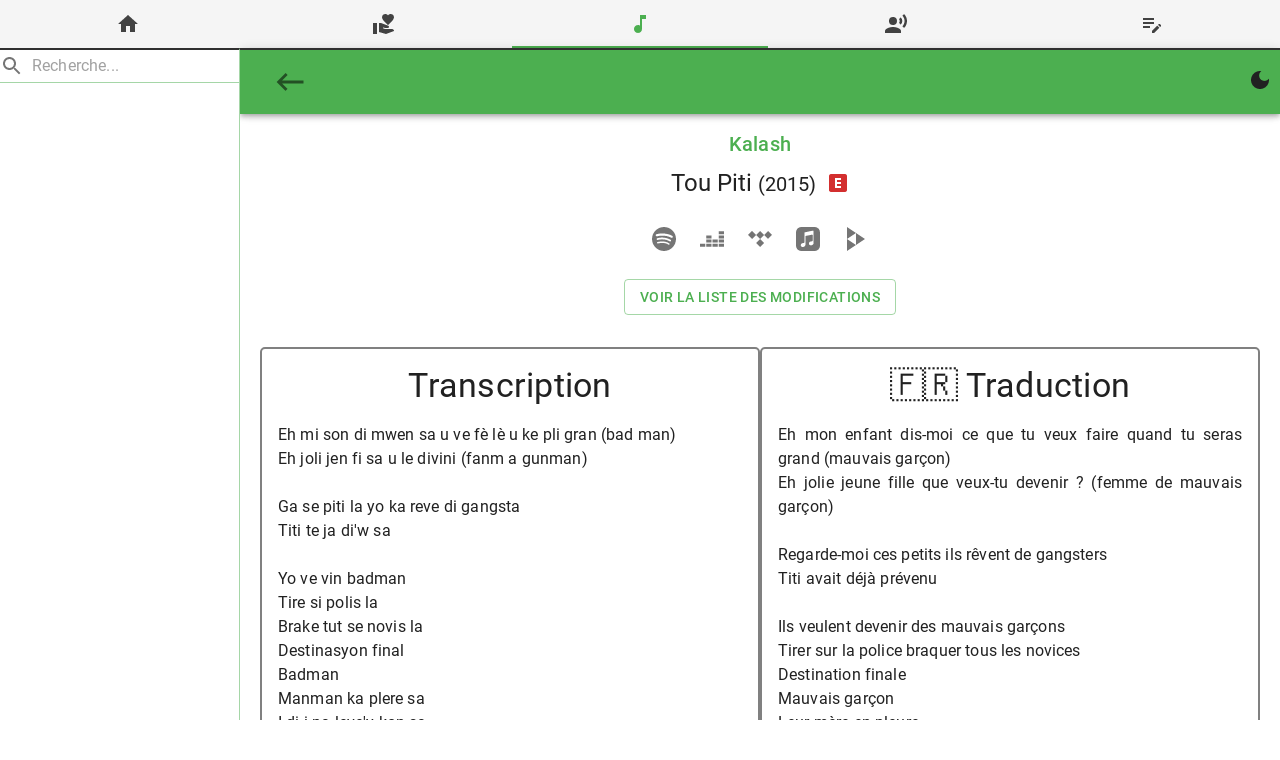

--- FILE ---
content_type: application/javascript; charset=UTF-8
request_url: https://oki.re/_next/static/chunks/app/paroles/loading-1c27f8ebce53c0dc.js
body_size: 1556
content:
(self.webpackChunk_N_E=self.webpackChunk_N_E||[]).push([[790],{82944:function(t,n,e){Promise.resolve().then(e.bind(e,99122)),Promise.resolve().then(e.bind(e,90799))},99122:function(t,n,e){"use strict";e.r(n),e.d(n,{default:function(){return m}});var r=e(2265),a=e(92576),i=e(77745),o=e(87365),s=e(42319),l=e(58999),u=e(57437),c=e(37031),d=e(10743),h=e(11335);let f=(0,e(34488).Z)("MuiBox",["root"]),p=(0,d.Z)();var m=function(){let t=arguments.length>0&&void 0!==arguments[0]?arguments[0]:{},{themeId:n,defaultTheme:e,defaultClassName:c="MuiBox-root",generateClassName:d}=t,h=(0,i.ZP)("div",{shouldForwardProp:t=>"theme"!==t&&"sx"!==t&&"as"!==t})(o.Z);return r.forwardRef(function(t,r){let i=(0,l.Z)(e),{className:o,component:f="div",...p}=(0,s.Z)(t);return(0,u.jsx)(h,{as:f,ref:r,className:(0,a.Z)(o,d?d(c):c),theme:n&&i[n]||i,...p})})}({themeId:h.Z,defaultTheme:p,defaultClassName:f.root,generateClassName:c.Z.generate})},90799:function(t,n,e){"use strict";e.r(n),e.d(n,{default:function(){return R}});var r=e(56093),a=e(2265),i=e(92576),o=e(43501),s=e(16022),l=e(34686),u=e(58836),c=e(439),d=e(19048),h=e(34488),f=e(42216);function p(t){return(0,f.ZP)("MuiSkeleton",t)}(0,h.Z)("MuiSkeleton",["root","text","rectangular","rounded","circular","pulse","wave","withChildren","fitContent","heightAuto"]);var m=e(57437);function v(){let t=(0,r._)(["\n  0% {\n    opacity: 1;\n  }\n\n  50% {\n    opacity: 0.4;\n  }\n\n  100% {\n    opacity: 1;\n  }\n"]);return v=function(){return t},t}function g(){let t=(0,r._)(["\n  0% {\n    transform: translateX(-100%);\n  }\n\n  50% {\n    /* +0.5s of delay between each loop */\n    transform: translateX(100%);\n  }\n\n  100% {\n    transform: translateX(100%);\n  }\n"]);return g=function(){return t},t}function b(){let t=(0,r._)(["\n        animation: "," 2s ease-in-out 0.5s infinite;\n      "]);return b=function(){return t},t}function y(){let t=(0,r._)(["\n        &::after {\n          animation: "," 2s linear 0.5s infinite;\n        }\n      "]);return y=function(){return t},t}let w=t=>{let{classes:n,variant:e,animation:r,hasChildren:a,width:i,height:s}=t;return(0,o.Z)({root:["root",e,r,a&&"withChildren",a&&!i&&"fitContent",a&&!s&&"heightAuto"]},p,n)},C=(0,l.F4)(v()),k=(0,l.F4)(g()),Z="string"!=typeof C?(0,l.iv)(b(),C):null,x="string"!=typeof k?(0,l.iv)(y(),k):null,_=(0,u.ZP)("span",{name:"MuiSkeleton",slot:"Root",overridesResolver:(t,n)=>{let{ownerState:e}=t;return[n.root,n[e.variant],!1!==e.animation&&n[e.animation],e.hasChildren&&n.withChildren,e.hasChildren&&!e.width&&n.fitContent,e.hasChildren&&!e.height&&n.heightAuto]}})((0,c.Z)(t=>{let{theme:n}=t,e=String(n.shape.borderRadius).match(/[\d.\-+]*\s*(.*)/)[1]||"px",r=parseFloat(n.shape.borderRadius);return{display:"block",backgroundColor:n.vars?n.vars.palette.Skeleton.bg:(0,s.Fq)(n.palette.text.primary,"light"===n.palette.mode?.11:.13),height:"1.2em",variants:[{props:{variant:"text"},style:{marginTop:0,marginBottom:0,height:"auto",transformOrigin:"0 55%",transform:"scale(1, 0.60)",borderRadius:"".concat(r).concat(e,"/").concat(Math.round(r/.6*10)/10).concat(e),"&:empty:before":{content:'"\\00a0"'}}},{props:{variant:"circular"},style:{borderRadius:"50%"}},{props:{variant:"rounded"},style:{borderRadius:(n.vars||n).shape.borderRadius}},{props:t=>{let{ownerState:n}=t;return n.hasChildren},style:{"& > *":{visibility:"hidden"}}},{props:t=>{let{ownerState:n}=t;return n.hasChildren&&!n.width},style:{maxWidth:"fit-content"}},{props:t=>{let{ownerState:n}=t;return n.hasChildren&&!n.height},style:{height:"auto"}},{props:{animation:"pulse"},style:Z||{animation:"".concat(C," 2s ease-in-out 0.5s infinite")}},{props:{animation:"wave"},style:{position:"relative",overflow:"hidden",WebkitMaskImage:"-webkit-radial-gradient(white, black)","&::after":{background:"linear-gradient(\n                90deg,\n                transparent,\n                ".concat((n.vars||n).palette.action.hover,",\n                transparent\n              )"),content:'""',position:"absolute",transform:"translateX(-100%)",bottom:0,left:0,right:0,top:0}}},{props:{animation:"wave"},style:x||{"&::after":{animation:"".concat(k," 2s linear 0.5s infinite")}}}]}}));var R=a.forwardRef(function(t,n){let e=(0,d.i)({props:t,name:"MuiSkeleton"}),{animation:r="pulse",className:a,component:o="span",height:s,style:l,variant:u="text",width:c,...h}=e,f={...e,animation:r,component:o,variant:u,hasChildren:!!h.children},p=w(f);return(0,m.jsx)(_,{as:o,ref:n,className:(0,i.Z)(p.root,a),ownerState:f,...h,style:{width:c,height:s,...l}})})},56093:function(t,n,e){"use strict";function r(t,n){return n||(n=t.slice(0)),Object.freeze(Object.defineProperties(t,{raw:{value:Object.freeze(n)}}))}e.d(n,{_:function(){return r}})}},function(t){t.O(0,[6410,2971,8069,1744],function(){return t(t.s=82944)}),_N_E=t.O()}]);

--- FILE ---
content_type: application/javascript; charset=UTF-8
request_url: https://oki.re/_next/static/chunks/2830-918d57919202e32c.js
body_size: 5125
content:
"use strict";(self.webpackChunk_N_E=self.webpackChunk_N_E||[]).push([[2830],{57372:function(e,t,r){r.d(t,{d:function(){return s}});var n=r(2265),o=r(10233),i=r(85970),l=r(25575),a=r(75770),u=r(57437);function d(e){return e.substring(2).toLowerCase()}function s(e){let{children:t,disableReactTree:r=!1,mouseEvent:s="onClick",onClickAway:c,touchEvent:p="onTouchEnd"}=e,f=n.useRef(!1),m=n.useRef(null),h=n.useRef(!1),v=n.useRef(!1);n.useEffect(()=>(setTimeout(()=>{h.current=!0},0),()=>{h.current=!1}),[]);let b=(0,o.Z)((0,a.Z)(t),m),y=(0,i.Z)(e=>{let t=v.current;v.current=!1;let n=(0,l.Z)(m.current);if(h.current&&m.current&&(!("clientX"in e)||!(n.documentElement.clientWidth<e.clientX)&&!(n.documentElement.clientHeight<e.clientY))){if(f.current){f.current=!1;return}(e.composedPath?e.composedPath().includes(m.current):!n.documentElement.contains(e.target)||m.current.contains(e.target))||!r&&t||c(e)}}),g=e=>r=>{v.current=!0;let n=t.props[e];n&&n(r)},Z={ref:b};return!1!==p&&(Z[p]=g(p)),n.useEffect(()=>{if(!1!==p){let e=d(p),t=(0,l.Z)(m.current),r=()=>{f.current=!0};return t.addEventListener(e,y),t.addEventListener("touchmove",r),()=>{t.removeEventListener(e,y),t.removeEventListener("touchmove",r)}}},[y,p]),!1!==s&&(Z[s]=g(s)),n.useEffect(()=>{if(!1!==s){let e=d(s),t=(0,l.Z)(m.current);return t.addEventListener(e,y),()=>{t.removeEventListener(e,y)}}},[y,s]),(0,u.jsx)(n.Fragment,{children:n.cloneElement(t,Z)})}},65625:function(e,t,r){r.d(t,{V:function(){return i}});var n=r(34488),o=r(42216);function i(e){return(0,o.ZP)("MuiDivider",e)}let l=(0,n.Z)("MuiDivider",["root","absolute","fullWidth","inset","middle","flexItem","light","vertical","withChildren","withChildrenVertical","textAlignRight","textAlignLeft","wrapper","wrapperVertical"]);t.Z=l},41848:function(e,t,r){r.d(t,{Z:function(){return y}});var n=r(2265),o=r(92576),i=r(43501),l=r(58836),a=r(19048),u=r(81552),d=r(95135),s=r(22832),c=r(44025),p=r(34488),f=r(42216);function m(e){return(0,f.ZP)("MuiFormControl",e)}(0,p.Z)("MuiFormControl",["root","marginNone","marginNormal","marginDense","fullWidth","disabled"]);var h=r(57437);let v=e=>{let{classes:t,margin:r,fullWidth:n}=e,o={root:["root","none"!==r&&"margin".concat((0,d.Z)(r)),n&&"fullWidth"]};return(0,i.Z)(o,m,t)},b=(0,l.ZP)("div",{name:"MuiFormControl",slot:"Root",overridesResolver:(e,t)=>{let{ownerState:r}=e;return{...t.root,...t["margin".concat((0,d.Z)(r.margin))],...r.fullWidth&&t.fullWidth}}})({display:"inline-flex",flexDirection:"column",position:"relative",minWidth:0,padding:0,margin:0,border:0,verticalAlign:"top",variants:[{props:{margin:"normal"},style:{marginTop:16,marginBottom:8}},{props:{margin:"dense"},style:{marginTop:8,marginBottom:4}},{props:{fullWidth:!0},style:{width:"100%"}}]});var y=n.forwardRef(function(e,t){let r;let i=(0,a.i)({props:e,name:"MuiFormControl"}),{children:l,className:d,color:p="primary",component:f="div",disabled:m=!1,error:y=!1,focused:g,fullWidth:Z=!1,hiddenLabel:S=!1,margin:x="none",required:w=!1,size:C="medium",variant:E="outlined",...z}=i,k={...i,color:p,component:f,disabled:m,error:y,fullWidth:Z,hiddenLabel:S,margin:x,required:w,size:C,variant:E},R=v(k),[M,A]=n.useState(()=>{let e=!1;return l&&n.Children.forEach(l,t=>{if(!(0,s.Z)(t,["Input","Select"]))return;let r=(0,s.Z)(t,["Select"])?t.props.input:t;r&&(0,u.B7)(r.props)&&(e=!0)}),e}),[L,B]=n.useState(()=>{let e=!1;return l&&n.Children.forEach(l,t=>{(0,s.Z)(t,["Input","Select"])&&((0,u.vd)(t.props,!0)||(0,u.vd)(t.props.inputProps,!0))&&(e=!0)}),e}),[W,F]=n.useState(!1);m&&W&&F(!1);let I=void 0===g||m?W:g;n.useRef(!1);let N=n.useMemo(()=>({adornedStart:M,setAdornedStart:A,color:p,disabled:m,error:y,filled:L,focused:I,fullWidth:Z,hiddenLabel:S,size:C,onBlur:()=>{F(!1)},onEmpty:()=>{B(!1)},onFilled:()=>{B(!0)},onFocus:()=>{F(!0)},registerEffect:r,required:w,variant:E}),[M,p,m,y,L,I,Z,S,r,w,C,E]);return(0,h.jsx)(c.Z.Provider,{value:N,children:(0,h.jsx)(b,{as:f,ownerState:k,className:(0,o.Z)(R.root,d),ref:t,...z,children:l})})})},44025:function(e,t,r){let n=r(2265).createContext(void 0);t.Z=n},57542:function(e,t,r){r.d(t,{Z:function(){return n}});function n({props:e,states:t,muiFormControl:r}){return t.reduce((t,n)=>(t[n]=e[n],r&&void 0===e[n]&&(t[n]=r[n]),t),{})}},27314:function(e,t,r){r.d(t,{Z:function(){return i}});var n=r(2265),o=r(44025);function i(){return n.useContext(o.Z)}},124:function(e,t,r){r.d(t,{ni:function(){return W},Ej:function(){return B},ZP:function(){return I},_o:function(){return A},Gx:function(){return M}});var n,o=r(70759),i=r(2265),l=r(92576),a=r(43501),u=r(10233),d=r(73736),s=r(63397),c=r(76567),p=r(57437);function f(e){return parseInt(e,10)||0}let m={shadow:{visibility:"hidden",position:"absolute",overflow:"hidden",height:0,top:0,left:0,transform:"translateZ(0)"}},h=i.forwardRef(function(e,t){let{onChange:r,maxRows:n,minRows:o=1,style:l,value:a,...h}=e,{current:v}=i.useRef(null!=a),b=i.useRef(null),y=(0,u.Z)(t,b),g=i.useRef(null),Z=i.useRef(null),S=i.useCallback(()=>{let t=b.current,r=(0,d.Z)(t).getComputedStyle(t);if("0px"===r.width)return{outerHeightStyle:0,overflowing:!1};let i=Z.current;i.style.width=r.width,i.value=t.value||e.placeholder||"x","\n"===i.value.slice(-1)&&(i.value+=" ");let l=r.boxSizing,a=f(r.paddingBottom)+f(r.paddingTop),u=f(r.borderBottomWidth)+f(r.borderTopWidth),s=i.scrollHeight;i.value="x";let c=i.scrollHeight,p=s;return o&&(p=Math.max(Number(o)*c,p)),n&&(p=Math.min(Number(n)*c,p)),{outerHeightStyle:(p=Math.max(p,c))+("border-box"===l?a+u:0),overflowing:1>=Math.abs(p-s)}},[n,o,e.placeholder]),x=i.useCallback(()=>{let e=S();if(null==e||0===Object.keys(e).length||0===e.outerHeightStyle&&!e.overflowing)return;let t=e.outerHeightStyle,r=b.current;g.current!==t&&(g.current=t,r.style.height="".concat(t,"px")),r.style.overflow=e.overflowing?"hidden":""},[S]);return(0,s.Z)(()=>{let e,t;let r=()=>{x()},n=(0,c.Z)(r),o=b.current,i=(0,d.Z)(o);return i.addEventListener("resize",n),"undefined"!=typeof ResizeObserver&&(t=new ResizeObserver(r)).observe(o),()=>{n.clear(),cancelAnimationFrame(e),i.removeEventListener("resize",n),t&&t.disconnect()}},[S,x]),(0,s.Z)(()=>{x()}),(0,p.jsxs)(i.Fragment,{children:[(0,p.jsx)("textarea",{value:a,onChange:e=>{v||x(),r&&r(e)},ref:y,rows:o,style:l,...h}),(0,p.jsx)("textarea",{"aria-hidden":!0,className:e.className,readOnly:!0,ref:Z,tabIndex:-1,style:{...m.shadow,...l,paddingTop:0,paddingBottom:0}})]})});var v=r(51405),b=r(57542),y=r(44025),g=r(27314),Z=r(58836),S=r(77285),x=r(439),w=r(19048),C=r(95135),E=r(43758),z=r(65735),k=r(81552),R=r(4645);let M=(e,t)=>{let{ownerState:r}=e;return[t.root,r.formControl&&t.formControl,r.startAdornment&&t.adornedStart,r.endAdornment&&t.adornedEnd,r.error&&t.error,"small"===r.size&&t.sizeSmall,r.multiline&&t.multiline,r.color&&t["color".concat((0,C.Z)(r.color))],r.fullWidth&&t.fullWidth,r.hiddenLabel&&t.hiddenLabel]},A=(e,t)=>{let{ownerState:r}=e;return[t.input,"small"===r.size&&t.inputSizeSmall,r.multiline&&t.inputMultiline,"search"===r.type&&t.inputTypeSearch,r.startAdornment&&t.inputAdornedStart,r.endAdornment&&t.inputAdornedEnd,r.hiddenLabel&&t.inputHiddenLabel]},L=e=>{let{classes:t,color:r,disabled:n,error:o,endAdornment:i,focused:l,formControl:u,fullWidth:d,hiddenLabel:s,multiline:c,readOnly:p,size:f,startAdornment:m,type:h}=e,v={root:["root","color".concat((0,C.Z)(r)),n&&"disabled",o&&"error",d&&"fullWidth",l&&"focused",u&&"formControl",f&&"medium"!==f&&"size".concat((0,C.Z)(f)),c&&"multiline",m&&"adornedStart",i&&"adornedEnd",s&&"hiddenLabel",p&&"readOnly"],input:["input",n&&"disabled","search"===h&&"inputTypeSearch",c&&"inputMultiline","small"===f&&"inputSizeSmall",s&&"inputHiddenLabel",m&&"inputAdornedStart",i&&"inputAdornedEnd",p&&"readOnly"]};return(0,a.Z)(v,R.u,t)},B=(0,Z.ZP)("div",{name:"MuiInputBase",slot:"Root",overridesResolver:M})((0,x.Z)(e=>{let{theme:t}=e;return{...t.typography.body1,color:(t.vars||t).palette.text.primary,lineHeight:"1.4375em",boxSizing:"border-box",position:"relative",cursor:"text",display:"inline-flex",alignItems:"center",["&.".concat(R.Z.disabled)]:{color:(t.vars||t).palette.text.disabled,cursor:"default"},variants:[{props:e=>{let{ownerState:t}=e;return t.multiline},style:{padding:"4px 0 5px"}},{props:e=>{let{ownerState:t,size:r}=e;return t.multiline&&"small"===r},style:{paddingTop:1}},{props:e=>{let{ownerState:t}=e;return t.fullWidth},style:{width:"100%"}}]}})),W=(0,Z.ZP)("input",{name:"MuiInputBase",slot:"Input",overridesResolver:A})((0,x.Z)(e=>{let{theme:t}=e,r="light"===t.palette.mode,n={color:"currentColor",...t.vars?{opacity:t.vars.opacity.inputPlaceholder}:{opacity:r?.42:.5},transition:t.transitions.create("opacity",{duration:t.transitions.duration.shorter})},o={opacity:"0 !important"},i=t.vars?{opacity:t.vars.opacity.inputPlaceholder}:{opacity:r?.42:.5};return{font:"inherit",letterSpacing:"inherit",color:"currentColor",padding:"4px 0 5px",border:0,boxSizing:"content-box",background:"none",height:"1.4375em",margin:0,WebkitTapHighlightColor:"transparent",display:"block",minWidth:0,width:"100%","&::-webkit-input-placeholder":n,"&::-moz-placeholder":n,"&::-ms-input-placeholder":n,"&:focus":{outline:0},"&:invalid":{boxShadow:"none"},"&::-webkit-search-decoration":{WebkitAppearance:"none"},["label[data-shrink=false] + .".concat(R.Z.formControl," &")]:{"&::-webkit-input-placeholder":o,"&::-moz-placeholder":o,"&::-ms-input-placeholder":o,"&:focus::-webkit-input-placeholder":i,"&:focus::-moz-placeholder":i,"&:focus::-ms-input-placeholder":i},["&.".concat(R.Z.disabled)]:{opacity:1,WebkitTextFillColor:(t.vars||t).palette.text.disabled},variants:[{props:e=>{let{ownerState:t}=e;return!t.disableInjectingGlobalStyles},style:{animationName:"mui-auto-fill-cancel",animationDuration:"10ms","&:-webkit-autofill":{animationDuration:"5000s",animationName:"mui-auto-fill"}}},{props:{size:"small"},style:{paddingTop:1}},{props:e=>{let{ownerState:t}=e;return t.multiline},style:{height:"auto",resize:"none",padding:0,paddingTop:0}},{props:{type:"search"},style:{MozAppearance:"textfield"}}]}})),F=(0,S.zY)({"@keyframes mui-auto-fill":{from:{display:"block"}},"@keyframes mui-auto-fill-cancel":{from:{display:"block"}}});var I=i.forwardRef(function(e,t){var r;let a=(0,w.i)({props:e,name:"MuiInputBase"}),{"aria-describedby":u,autoComplete:d,autoFocus:s,className:c,color:f,components:m={},componentsProps:Z={},defaultValue:S,disabled:x,disableInjectingGlobalStyles:C,endAdornment:R,error:M,fullWidth:A=!1,id:I,inputComponent:N="input",inputProps:T={},inputRef:j,margin:P,maxRows:H,minRows:O,multiline:_=!1,name:D,onBlur:V,onChange:q,onClick:G,onFocus:K,onKeyDown:X,onKeyUp:Y,placeholder:U,readOnly:J,renderSuffix:Q,rows:$,size:ee,slotProps:et={},slots:er={},startAdornment:en,type:eo="text",value:ei,...el}=a,ea=null!=T.value?T.value:ei,{current:eu}=i.useRef(null!=ea),ed=i.useRef(),es=i.useCallback(e=>{},[]),ec=(0,E.Z)(ed,j,T.ref,es),[ep,ef]=i.useState(!1),em=(0,g.Z)(),eh=(0,b.Z)({props:a,muiFormControl:em,states:["color","disabled","error","hiddenLabel","size","required","filled"]});eh.focused=em?em.focused:ep,i.useEffect(()=>{!em&&x&&ep&&(ef(!1),V&&V())},[em,x,ep,V]);let ev=em&&em.onFilled,eb=em&&em.onEmpty,ey=i.useCallback(e=>{(0,k.vd)(e)?ev&&ev():eb&&eb()},[ev,eb]);(0,z.Z)(()=>{eu&&ey({value:ea})},[ea,ey,eu]),i.useEffect(()=>{ey(ed.current)},[]);let eg=N,eZ=T;_&&"input"===eg&&(eZ=$?{type:void 0,minRows:$,maxRows:$,...eZ}:{type:void 0,maxRows:H,minRows:O,...eZ},eg=h),i.useEffect(()=>{em&&em.setAdornedStart(!!en)},[em,en]);let eS={...a,color:eh.color||"primary",disabled:eh.disabled,endAdornment:R,error:eh.error,focused:eh.focused,formControl:em,fullWidth:A,hiddenLabel:eh.hiddenLabel,multiline:_,size:eh.size,startAdornment:en,type:eo},ex=L(eS),ew=er.root||m.Root||B,eC=et.root||Z.root||{},eE=er.input||m.Input||W;return eZ={...eZ,...null!==(r=et.input)&&void 0!==r?r:Z.input},(0,p.jsxs)(i.Fragment,{children:[!C&&"function"==typeof F&&(n||(n=(0,p.jsx)(F,{}))),(0,p.jsxs)(ew,{...eC,ref:t,onClick:e=>{ed.current&&e.currentTarget===e.target&&ed.current.focus(),G&&G(e)},...el,...!(0,v.Z)(ew)&&{ownerState:{...eS,...eC.ownerState}},className:(0,l.Z)(ex.root,eC.className,c,J&&"MuiInputBase-readOnly"),children:[en,(0,p.jsx)(y.Z.Provider,{value:null,children:(0,p.jsx)(eE,{"aria-invalid":eh.error,"aria-describedby":u,autoComplete:d,autoFocus:s,defaultValue:S,disabled:eh.disabled,id:I,onAnimationStart:e=>{ey("mui-auto-fill-cancel"===e.animationName?ed.current:{value:"x"})},name:D,placeholder:U,readOnly:J,required:eh.required,rows:$,value:ea,onKeyDown:X,onKeyUp:Y,type:eo,...eZ,...!(0,v.Z)(eE)&&{as:eg,ownerState:{...eS,...eZ.ownerState}},ref:ec,className:(0,l.Z)(ex.input,eZ.className,J&&"MuiInputBase-readOnly"),onBlur:e=>{V&&V(e),T.onBlur&&T.onBlur(e),em&&em.onBlur?em.onBlur(e):ef(!1)},onChange:function(e){for(var t=arguments.length,r=Array(t>1?t-1:0),n=1;n<t;n++)r[n-1]=arguments[n];if(!eu){let t=e.target||ed.current;if(null==t)throw Error((0,o.Z)(1));ey({value:t.value})}T.onChange&&T.onChange(e,...r),q&&q(e,...r)},onFocus:e=>{K&&K(e),T.onFocus&&T.onFocus(e),em&&em.onFocus?em.onFocus(e):ef(!0)}})}),R,Q?Q({...eh,startAdornment:en}):null]})]})})},4645:function(e,t,r){r.d(t,{u:function(){return i}});var n=r(34488),o=r(42216);function i(e){return(0,o.ZP)("MuiInputBase",e)}let l=(0,n.Z)("MuiInputBase",["root","formControl","focused","disabled","adornedStart","adornedEnd","error","sizeSmall","multiline","colorSecondary","fullWidth","hiddenLabel","readOnly","input","inputSizeSmall","inputMultiline","inputTypeSearch","inputAdornedStart","inputAdornedEnd","inputHiddenLabel"]);t.Z=l},81552:function(e,t,r){function n(e){return null!=e&&!(Array.isArray(e)&&0===e.length)}function o(e,t=!1){return e&&(n(e.value)&&""!==e.value||t&&n(e.defaultValue)&&""!==e.defaultValue)}function i(e){return e.startAdornment}r.d(t,{B7:function(){return i},vd:function(){return o}})},77358:function(e,t,r){r(2265);var n=r(49669),o=r(57437);t.Z=(0,n.Z)((0,o.jsx)("path",{d:"M19 6.41L17.59 5 12 10.59 6.41 5 5 6.41 10.59 12 5 17.59 6.41 19 12 13.41 17.59 19 19 17.59 13.41 12z"}),"Close")},85855:function(e,t){Symbol.for("react.element"),Symbol.for("react.portal"),Symbol.for("react.fragment"),Symbol.for("react.strict_mode"),Symbol.for("react.profiler"),Symbol.for("react.provider"),Symbol.for("react.context"),Symbol.for("react.server_context"),Symbol.for("react.forward_ref"),Symbol.for("react.suspense"),Symbol.for("react.suspense_list"),Symbol.for("react.memo"),Symbol.for("react.lazy"),Symbol.for("react.offscreen"),Symbol.for("react.module.reference")},29243:function(e,t,r){r(85855)}}]);

--- FILE ---
content_type: application/javascript; charset=UTF-8
request_url: https://oki.re/_next/static/chunks/2147-4bf1f92102e17a5b.js
body_size: 11200
content:
"use strict";(self.webpackChunk_N_E=self.webpackChunk_N_E||[]).push([[2147],{7379:function(e,t,s){s.d(t,{Z:function(){return I}});var r=s(57437),i=s(2265),n=s(58836),o=s(368),a=s(74404),l=s.n(a),d=s(60036),u=s(40512),c=s(67147),p=s(18087),h=s(89969),f=s(6285),x=s(47907),m=s(2127),j=s(92293),g=s(90144),v=s(69905),b=s(58237),k=s(88433),y=s(14244);let q={root:"".concat("index","-root")},Z=(0,n.ZP)("div")({["&.".concat(q.root)]:{textAlign:"justify"}});function P(){return(0,r.jsxs)(Z,{className:q.root,children:[(0,r.jsx)(p.default,{gutterBottom:!0,variant:"h5",component:"h2",children:"D\xe9finitions"}),(0,r.jsxs)(p.default,{paragraph:!0,variant:"body1",children:[(0,r.jsx)("strong",{children:"Prestations et Services "}),": ",(0,r.jsx)(j.default,{href:"https://oki.re",children:(0,r.jsx)("strong",{children:"oki.re"})})," met \xe0 disposition :"]}),(0,r.jsxs)(p.default,{paragraph:!0,variant:"body1",children:[(0,r.jsx)("strong",{children:"Contenu "}),": Ensemble des \xe9l\xe9ments constituants l’information pr\xe9sente sur le site, notamment textes – images – vid\xe9os."]}),(0,r.jsxs)(p.default,{paragraph:!0,variant:"body1",children:[(0,r.jsx)("strong",{children:"Informations utilisateurs  "}),": Ci apr\xe8s d\xe9nomm\xe9 \xab Information (s) \xbb qui correspondent \xe0 l’ensemble des donn\xe9es personnelles susceptibles d’\xeatre d\xe9tenues par",(0,r.jsxs)(j.default,{href:"https://oki.re",children:[" ",(0,r.jsx)("strong",{children:"oki.re"})]})," pour la gestion de votre compte, et \xe0 des fins d’analyses et de statistiques."]}),(0,r.jsxs)(p.default,{paragraph:!0,variant:"body1",children:[(0,r.jsx)("strong",{children:"Utilisateur "}),": Internaute, utilisant le site susnomm\xe9."]}),(0,r.jsxs)(p.default,{paragraph:!0,variant:"body1",children:[(0,r.jsx)("strong",{children:"Utilisateur enregistr\xe9"}),": Internaute ayant compte utilisateur, utilisant le site susnomm\xe9."]}),(0,r.jsxs)(p.default,{variant:"body1",children:[(0,r.jsx)("strong",{children:"Informations personnelles "}),": \xab Les informations qui permettent, sous quelque forme que ce soit, directement ou non, l’identification des personnes physiques auxquelles elles s’appliquent \xbb (article 4 de la loi n\xb0 78-17 du 6 janvier 1978)."]}),(0,r.jsx)(p.default,{paragraph:!0,variant:"body1",children:"Les termes \xab donn\xe9es \xe0 caract\xe8re personnel \xbb, \xab personne concern\xe9e \xbb, \xab sous traitant \xbb et \xab donn\xe9es sensibles \xbb ont le sens d\xe9fini par le R\xe8glement G\xe9n\xe9ral sur la Protection des Donn\xe9es (RGPD : n\xb0 2016-679)"}),(0,r.jsx)(p.default,{gutterBottom:!0,variant:"h5",component:"h2",children:"1. Pr\xe9sentation du site internet"}),(0,r.jsxs)(p.default,{paragraph:!0,variant:"body1",children:["En vertu de l’article 6 de la loi n\xb0 2004-575 du 21 juin 2004 pour la confiance dans l’\xe9conomie num\xe9rique, il est pr\xe9cis\xe9 aux utilisateurs du site internet",(0,r.jsxs)(j.default,{href:"https://oki.re",children:[" ",(0,r.jsx)("strong",{children:"oki.re"})]})," l’identit\xe9 des diff\xe9rents intervenants dans le cadre de sa r\xe9alisation et de son suivi :"]}),(0,r.jsxs)(p.default,{paragraph:!0,variant:"body1",children:[(0,r.jsx)("strong",{children:"Propri\xe9taire"})," : ORGANISATION KA INTERNATIONALE (Association loi 1901)"]}),(0,r.jsxs)(p.default,{paragraph:!0,variant:"body1",children:[(0,r.jsx)("strong",{children:"Responsable publication"})," : ORGANISATION KA INTERNATIONALE – ",(0,r.jsx)(j.default,{href:"mailto:kontak@o-k-i.net",children:(0,r.jsx)("strong",{children:"kontak@o-k-i.net"})})]}),(0,r.jsx)(p.default,{paragraph:!0,variant:"body1",children:"Le responsable publication est une personne morale"}),(0,r.jsxs)(p.default,{variant:"body1",children:[(0,r.jsx)("strong",{children:"R\xe9alisation"})," : C\xe9dric Famibelle-Pronzola"]}),(0,r.jsxs)(g.Z,{children:[(0,r.jsxs)(v.ZP,{children:[(0,r.jsx)(b.Z,{children:(0,r.jsx)(y.Z,{})}),(0,r.jsxs)(k.Z,{children:[(0,r.jsx)("strong",{children:"XMPP"})," : ",(0,r.jsx)(j.default,{href:"xmpp:ced972@movim.eu",children:(0,r.jsx)("strong",{children:"ced972@movim.eu"})})]})]}),(0,r.jsxs)(v.ZP,{children:[(0,r.jsx)(b.Z,{children:(0,r.jsx)(y.Z,{})}),(0,r.jsxs)(k.Z,{children:[(0,r.jsx)("strong",{children:"Courriel"})," : ",(0,r.jsx)(j.default,{href:"mailto:contact@cedric-pronzola.re",children:(0,r.jsx)("strong",{children:"contact@cedric-pronzola.re"})})]})]}),(0,r.jsxs)(v.ZP,{children:[(0,r.jsx)(b.Z,{children:(0,r.jsx)(y.Z,{})}),(0,r.jsxs)(k.Z,{children:[(0,r.jsx)("strong",{children:"WEB"})," : ",(0,r.jsx)(j.default,{target:"_blank",rel:"noreferrer",href:"https://cedric-pronzola.re",children:(0,r.jsx)("strong",{children:"cedric-pronzola.re"})})]})]}),(0,r.jsxs)(v.ZP,{children:[(0,r.jsx)(b.Z,{children:(0,r.jsx)(y.Z,{})}),(0,r.jsxs)(k.Z,{children:[(0,r.jsx)("strong",{children:"Git"})," : ",(0,r.jsx)(j.default,{target:"_blank",rel:"noreferrer",href:"https://codeberg.org/ced972",children:(0,r.jsx)("strong",{children:"codeberg.org/ced972"})})]})]})]}),(0,r.jsxs)(p.default,{variant:"body1",children:[(0,r.jsx)("strong",{children:"H\xe9bergeur"})," : OVH – 2 rue Kellermann - 59100 Roubaix - France"]}),(0,r.jsxs)(p.default,{gutterBottom:!0,variant:"body1",children:[(0,r.jsx)("strong",{children:"D\xe9l\xe9gu\xe9 \xe0 la protection des donn\xe9es"})," : ORGANISATION KA INTERNATIONALE – ",(0,r.jsx)(j.default,{href:"mailto:kontak@o-k-i.net",children:(0,r.jsx)("strong",{children:"kontak@o-k-i.net"})})]}),(0,r.jsxs)(p.default,{paragraph:!0,variant:"body1",children:["Ces mentions l\xe9gales RGPD sont issues du ",(0,r.jsx)(j.default,{target:"_blank",rel:"noreferrer",href:"https://fr.orson.io/1371/generateur-mentions-legales",children:"g\xe9n\xe9rateur gratuit de mentions l\xe9gales pour un site internet (orson.io)"}),"."]}),(0,r.jsx)(p.default,{gutterBottom:!0,variant:"h5",component:"h2",children:"2. Conditions g\xe9n\xe9rales d’utilisation du site et des services propos\xe9s."}),(0,r.jsxs)(p.default,{paragraph:!0,variant:"body1",children:["L’utilisation du site ",(0,r.jsx)(j.default,{href:"https://oki.re",children:(0,r.jsx)("strong",{children:"oki.re"})})," implique l’acceptation pleine et enti\xe8re des conditions g\xe9n\xe9rales d’utilisation ci-apr\xe8s d\xe9crites. Ces conditions d’utilisation sont susceptibles d’\xeatre modifi\xe9es ou compl\xe9t\xe9es \xe0 tout moment, les utilisateurs du site ",(0,r.jsx)(j.default,{href:"https://oki.re",children:(0,r.jsx)("strong",{children:"oki.re "})}),"sont donc invit\xe9s \xe0 les consulter de mani\xe8re r\xe9guli\xe8re."]}),(0,r.jsxs)(p.default,{paragraph:!0,variant:"body1",children:["Ce site internet est normalement accessible \xe0 tout moment aux utilisateurs. Une interruption pour raison de maintenance technique peut \xeatre toutefois d\xe9cid\xe9e par ",(0,r.jsx)(j.default,{href:"https://oki.re",children:(0,r.jsx)("strong",{children:"oki.re"})}),", qui s’efforcera alors de communiquer pr\xe9alablement aux utilisateurs les dates et heures de l’intervention. Le site web ",(0,r.jsx)(j.default,{href:"https://oki.re",children:(0,r.jsx)("strong",{children:"oki.re"})})," est mis \xe0 jour r\xe9guli\xe8rement par ",(0,r.jsx)("strong",{children:"ORGANISATION KA INTERNATIONALE"}),". De la m\xeame fa\xe7on, les mentions l\xe9gales peuvent \xeatre modifi\xe9es \xe0 tout moment : elles s’imposent n\xe9anmoins \xe0 l’utilisateur qui est invit\xe9 \xe0 s’y r\xe9f\xe9rer le plus souvent possible afin d’en prendre connaissance."]}),(0,r.jsx)(p.default,{gutterBottom:!0,variant:"h5",component:"h2",children:"3. Description des services fournis"}),(0,r.jsxs)(p.default,{paragraph:!0,variant:"body1",children:[(0,r.jsx)(j.default,{href:"https://oki.re",children:(0,r.jsx)("strong",{children:"oki.re"})})," s’efforce de fournir sur le site, des informations aussi pr\xe9cises que possible. Toutefois, il ne pourra \xeatre tenu responsable des oublis, des inexactitudes et des carences dans la mise \xe0 jour, qu’elles soient de son fait ou du fait des tiers partenaires qui lui fournissent ces informations."]}),(0,r.jsxs)(p.default,{paragraph:!0,variant:"body1",children:["Toutes les informations indiqu\xe9es sur le site ",(0,r.jsx)(j.default,{href:"https://oki.re",children:(0,r.jsx)("strong",{children:"oki.re"})})," sont donn\xe9es \xe0 titre indicatif, et sont susceptibles d’\xe9voluer. Par ailleurs, les renseignements figurant sur le site ",(0,r.jsx)(j.default,{href:"https://oki.re",children:(0,r.jsx)("strong",{children:"oki.re"})})," ne sont pas exhaustifs. Ils sont donn\xe9s sous r\xe9serve de modifications ayant \xe9t\xe9 apport\xe9es depuis leur mise en ligne."]}),(0,r.jsx)(p.default,{gutterBottom:!0,variant:"h5",component:"h2",children:"4. Limitations contractuelles sur les donn\xe9es techniques"}),(0,r.jsxs)(p.default,{paragraph:!0,variant:"body1",children:["Le site utilise la technologie JavaScript. Le site Internet ne pourra \xeatre tenu responsable de dommages mat\xe9riels li\xe9s \xe0 l’utilisation du site. De plus, l’utilisateur du site s’engage \xe0 acc\xe9der au site en utilisant un mat\xe9riel r\xe9cent, ne contenant pas de virus et avec un navigateur de derni\xe8re g\xe9n\xe9ration mis-\xe0-jour. Le site ",(0,r.jsx)(j.default,{href:"https://oki.re",children:(0,r.jsx)("strong",{children:"oki.re"})})," est h\xe9berg\xe9 chez un prestataire sur le territoire de l’Union Europ\xe9enne conform\xe9ment aux dispositions du R\xe8glement G\xe9n\xe9ral sur la Protection des Donn\xe9es (RGPD : n\xb0 2016-679)."]}),(0,r.jsx)(p.default,{paragraph:!0,variant:"body1",children:"L’objectif est d’apporter une prestation qui assure le meilleur taux d’accessibilit\xe9. L’h\xe9bergeur assure la continuit\xe9 de son service 24 Heures sur 24, tous les jours de l’ann\xe9e. Il se r\xe9serve n\xe9anmoins la possibilit\xe9 d’interrompre le service d’h\xe9bergement pour les dur\xe9es les plus courtes possibles notamment \xe0 des fins de maintenance, d’am\xe9lioration de ses infrastructures, de d\xe9faillance de ses infrastructures ou si les Prestations et Services g\xe9n\xe8rent un trafic r\xe9put\xe9 anormal."}),(0,r.jsxs)(p.default,{paragraph:!0,variant:"body1",children:[(0,r.jsx)(j.default,{href:"https://oki.re",children:(0,r.jsx)("strong",{children:"oki.re"})})," et l’h\xe9bergeur ne pourront \xeatre tenus responsables en cas de dysfonctionnement du r\xe9seau Internet, des lignes t\xe9l\xe9phoniques ou du mat\xe9riel informatique et de t\xe9l\xe9phonie li\xe9 notamment \xe0 l’encombrement du r\xe9seau emp\xeachant l’acc\xe8s au serveur."]}),(0,r.jsx)(p.default,{gutterBottom:!0,variant:"h5",component:"h2",children:"5. Limitations de responsabilit\xe9"}),(0,r.jsxs)(p.default,{paragraph:!0,variant:"body1",children:[(0,r.jsx)(j.default,{href:"https://oki.re",children:(0,r.jsx)("strong",{children:"oki.re"})})," agit en tant qu’\xe9diteur du site. ",(0,r.jsx)(j.default,{href:"https://oki.re",children:(0,r.jsx)("strong",{children:"oki.re"})})," est responsable de la qualit\xe9 et de la v\xe9racit\xe9 du Contenu qu’il publie."]}),(0,r.jsxs)(p.default,{paragraph:!0,variant:"body1",children:[(0,r.jsx)(j.default,{href:"https://oki.re",children:(0,r.jsx)("strong",{children:"oki.re"})})," ne pourra \xeatre tenu responsable des dommages directs et indirects caus\xe9s au mat\xe9riel de l’utilisateur, lors de l’acc\xe8s au site internet ",(0,r.jsx)(j.default,{href:"https://oki.re",children:(0,r.jsx)("strong",{children:"oki.re"})}),", et r\xe9sultant soit de l’utilisation d’un mat\xe9riel ne r\xe9pondant pas aux sp\xe9cifications indiqu\xe9es au point 4, soit de l’apparition d’un bug ou d’une incompatibilit\xe9."]}),(0,r.jsx)(p.default,{gutterBottom:!0,variant:"h5",component:"h2",children:"6. Gestion des donn\xe9es personnelles"}),(0,r.jsx)(p.default,{gutterBottom:!0,variant:"h6",component:"h3",children:"6.1 Responsables de la collecte des donn\xe9es personnelles"}),(0,r.jsxs)(p.default,{paragraph:!0,variant:"body1",children:["Pour les donn\xe9es personnelles collect\xe9es dans le cadre de la cr\xe9ation du compte personnel de l’utilisateur et de sa navigation sur le site le responsable du traitement des donn\xe9es personnelles est : ORGANISATION KA INTERNATIONALE. ",(0,r.jsx)(j.default,{href:"https://oki.re",children:(0,r.jsx)("strong",{children:"oki.re"})}),"."]}),(0,r.jsxs)(p.default,{paragraph:!0,variant:"body1",children:["En tant que responsable du traitement des donn\xe9es qu’il collecte, ",(0,r.jsx)(j.default,{href:"https://oki.re",children:(0,r.jsx)("strong",{children:"oki.re"})})," s’engage \xe0 respecter le cadre des dispositions l\xe9gales en vigueur. Chaque fois que ",(0,r.jsx)(j.default,{href:"https://oki.re",children:(0,r.jsx)("strong",{children:"oki.re"})})," traite des Donn\xe9es Personnelles, ",(0,r.jsx)(j.default,{href:"https://oki.re",children:(0,r.jsx)("strong",{children:"oki.re"})})," prend toutes les mesures raisonnables pour s’assurer de l’exactitude et de la pertinence des Donn\xe9es Personnelles au regard des finalit\xe9s pour lesquelles ",(0,r.jsx)(j.default,{href:"https://oki.re",children:(0,r.jsx)("strong",{children:"oki.re"})})," les traite."]}),(0,r.jsx)(p.default,{gutterBottom:!0,variant:"h6",component:"h3",children:"6.2 Finalit\xe9 des donn\xe9es collect\xe9es"}),(0,r.jsxs)(p.default,{variant:"body1",children:[(0,r.jsx)(j.default,{href:"https://oki.re",children:(0,r.jsx)("strong",{children:"oki.re"})})," est susceptible de traiter tout ou partie des donn\xe9es :"]}),(0,r.jsxs)(g.Z,{children:[(0,r.jsxs)(v.ZP,{children:[(0,r.jsx)(b.Z,{children:(0,r.jsx)(y.Z,{})}),(0,r.jsx)(k.Z,{children:"pour permettre la navigation sur le site et la gestion et la tra\xe7abilit\xe9 des prestations et services command\xe9s par l’utilisateur : donn\xe9es de connexion et d’utilisation du site"})]}),(0,r.jsxs)(v.ZP,{children:[(0,r.jsx)(b.Z,{children:(0,r.jsx)(y.Z,{})}),(0,r.jsx)(k.Z,{children:"pour pr\xe9venir et lutter contre la fraude informatique (spamming, hacking…) : mat\xe9riel informatique utilis\xe9 pour la navigation, l’adresse IP, le mot de passe (hash\xe9)"})]}),(0,r.jsxs)(v.ZP,{children:[(0,r.jsx)(b.Z,{children:(0,r.jsx)(y.Z,{})}),(0,r.jsx)(k.Z,{children:"pour am\xe9liorer la navigation sur le site : donn\xe9es de connexion et d’utilisation"})]})]}),(0,r.jsx)(p.default,{gutterBottom:!0,variant:"h6",component:"h3",children:"6.3 Droit d’acc\xe8s, de rectification et d’opposition"}),(0,r.jsxs)(p.default,{variant:"body1",children:["Conform\xe9ment \xe0 la r\xe9glementation europ\xe9enne en vigueur, les Utilisateurs de ",(0,r.jsx)(j.default,{href:"https://oki.re",children:(0,r.jsx)("strong",{children:"oki.re"})})," disposent des droits suivants :"]}),(0,r.jsxs)(g.Z,{children:[(0,r.jsxs)(v.ZP,{children:[(0,r.jsx)(b.Z,{children:(0,r.jsx)(y.Z,{})}),(0,r.jsx)(k.Z,{children:"droit d’acc\xe8s (article 15 RGPD) et de rectification (article 16 RGPD), de mise \xe0 jour, de compl\xe9tude des donn\xe9es des Utilisateurs droit de verrouillage ou d’effacement des donn\xe9es des Utilisateurs \xe0 caract\xe8re personnel (article 17 du RGPD), lorsqu’elles sont inexactes, incompl\xe8tes, \xe9quivoques, p\xe9rim\xe9es, ou dont la collecte, l’utilisation, la communication ou la conservation est interdite"})]}),(0,r.jsxs)(v.ZP,{children:[(0,r.jsx)(b.Z,{children:(0,r.jsx)(y.Z,{})}),(0,r.jsx)(k.Z,{children:"droit de retirer \xe0 tout moment un consentement (article 13-2c RGPD)"})]}),(0,r.jsxs)(v.ZP,{children:[(0,r.jsx)(b.Z,{children:(0,r.jsx)(y.Z,{})}),(0,r.jsx)(k.Z,{children:"droit \xe0 la limitation du traitement des donn\xe9es des Utilisateurs (article 18 RGPD)"})]}),(0,r.jsxs)(v.ZP,{children:[(0,r.jsx)(b.Z,{children:(0,r.jsx)(y.Z,{})}),(0,r.jsx)(k.Z,{children:"droit \xe0 la portabilit\xe9 des donn\xe9es que les Utilisateurs auront fournies, lorsque ces donn\xe9es font l’objet de traitements automatis\xe9s fond\xe9s sur leur consentement ou sur un contrat (article 20 RGPD)"})]}),(0,r.jsxs)(v.ZP,{children:[(0,r.jsx)(b.Z,{children:(0,r.jsx)(y.Z,{})}),(0,r.jsxs)(k.Z,{children:["droit de d\xe9finir le sort des donn\xe9es des Utilisateurs apr\xe8s leur mort et de choisir \xe0 qui ",(0,r.jsx)(j.default,{href:"https://oki.re",children:(0,r.jsx)("strong",{children:"oki.re"})})," devra communiquer (ou non) ses donn\xe9es \xe0 un tiers qu’ils aura pr\xe9alablement d\xe9sign\xe9"]})]})]}),(0,r.jsxs)(p.default,{paragraph:!0,variant:"body1",children:["D\xe8s que ",(0,r.jsx)(j.default,{href:"https://oki.re",children:(0,r.jsx)("strong",{children:"oki.re"})})," a connaissance du d\xe9c\xe8s d’un Utilisateur et \xe0 d\xe9faut d’instructions de sa part, ",(0,r.jsx)(j.default,{href:"https://oki.re",children:(0,r.jsx)("strong",{children:"oki.re"})})," s’engage \xe0 d\xe9truire ses donn\xe9es, sauf si leur conservation s’av\xe8re n\xe9cessaire \xe0 des fins probatoires ou pour r\xe9pondre \xe0 une obligation l\xe9gale."]}),(0,r.jsxs)(p.default,{paragraph:!0,variant:"body1",children:["Si l’Utilisateur souhaite savoir comment ",(0,r.jsx)(j.default,{href:"https://oki.re",children:(0,r.jsx)("strong",{children:"oki.re"})})," utilise ses Donn\xe9es Personnelles, demander \xe0 les rectifier ou s’oppose \xe0 leur traitement, l’Utilisateur peut contacter ",(0,r.jsx)(j.default,{href:"https://oki.re",children:(0,r.jsx)("strong",{children:"oki.re"})})," par courriel \xe0 l’adresse suivante, ",(0,r.jsx)(j.default,{href:"mailto:kontak@o-k-i.net",children:(0,r.jsx)("strong",{children:"kontak@o-k-i.net"})})," ou via XMPP \xe0 ",(0,r.jsx)(j.default,{href:"xmpp:oki@xmpp.cz",children:(0,r.jsx)("strong",{children:"oki@xmpp.cz"})}),"."]}),(0,r.jsxs)(p.default,{paragraph:!0,variant:"body1",children:["Dans ce cas, l’Utilisateur doit indiquer les Donn\xe9es Personnelles qu’il souhaiterait que ",(0,r.jsx)(j.default,{href:"https://oki.re",children:(0,r.jsx)("strong",{children:"oki.re"})})," corrige, mette \xe0 jour ou supprime, en s’identifiant pr\xe9cis\xe9ment avec une copie d’une pi\xe8ce d’identit\xe9 (carte d’identit\xe9 ou passeport)."]}),(0,r.jsxs)(p.default,{paragraph:!0,variant:"body1",children:["Les demandes de suppression de Donn\xe9es Personnelles seront soumises aux obligations qui sont impos\xe9es \xe0 ",(0,r.jsx)(j.default,{href:"https://oki.re",children:(0,r.jsx)("strong",{children:"oki.re"})})," par la loi, notamment en mati\xe8re de conservation ou d’archivage des documents. Enfin, les Utilisateurs de ",(0,r.jsx)(j.default,{href:"https://oki.re",children:(0,r.jsx)("strong",{children:"oki.re"})})," peuvent d\xe9poser une r\xe9clamation aupr\xe8s des autorit\xe9s de contr\xf4le, et notamment de la CNIL (https://www.cnil.fr/fr/plaintes)."]}),(0,r.jsx)(p.default,{gutterBottom:!0,variant:"h6",component:"h3",children:"6.4 Non-communication des donn\xe9es personnelles"}),(0,r.jsxs)(p.default,{paragraph:!0,variant:"body1",children:[(0,r.jsx)(j.default,{href:"https://oki.re",children:(0,r.jsx)("strong",{children:"oki.re"})})," s’interdit de traiter, h\xe9berger ou transf\xe9rer les Informations collect\xe9es sur ses utilisateurs vers un pays situ\xe9 en dehors de l’Union europ\xe9enne ou reconnu comme \xab non ad\xe9quat \xbb par la Commission europ\xe9enne sans en informer pr\xe9alablement l’utilisateur. Pour autant, ",(0,r.jsx)(j.default,{href:"https://oki.re",children:(0,r.jsx)("strong",{children:"oki.re"})})," reste libre du choix de ses sous-traitants techniques et commerciaux \xe0 la condition qu’il pr\xe9sentent les garanties suffisantes au regard des exigences du R\xe8glement G\xe9n\xe9ral sur la Protection des Donn\xe9es (RGPD : n\xb0 2016-679)."]}),(0,r.jsxs)(p.default,{paragraph:!0,variant:"body1",children:[(0,r.jsx)(j.default,{href:"https://oki.re",children:(0,r.jsx)("strong",{children:"oki.re"})})," s’engage \xe0 prendre toutes les pr\xe9cautions n\xe9cessaires afin de pr\xe9server la s\xe9curit\xe9 des Informations et notamment qu’elles ne soient pas communiqu\xe9es \xe0 des personnes non autoris\xe9es. Cependant, si un incident impactant l’int\xe9grit\xe9 ou la confidentialit\xe9 des Informations de l’utilisateur est port\xe9e \xe0 la connaissance de ",(0,r.jsx)(j.default,{href:"https://oki.re",children:(0,r.jsx)("strong",{children:"oki.re"})}),", celle-ci devra dans les meilleurs d\xe9lais informer l’utilisateur et lui communiquer les mesures de corrections prises. Par ailleurs ",(0,r.jsx)(j.default,{href:"https://oki.re",children:(0,r.jsx)("strong",{children:"oki.re"})})," ne collecte aucune \xab donn\xe9es sensibles \xbb."]}),(0,r.jsx)(p.default,{gutterBottom:!0,variant:"h6",component:"h3",children:"6.5 Inscription et connexion"}),(0,r.jsxs)(p.default,{paragraph:!0,variant:"body1",children:["Les utilisateurs peuvent s’inscrire sur ",(0,r.jsx)(j.default,{href:"https://oki.re",children:(0,r.jsx)("strong",{children:"oki.re"})})," en renseignant leur adresse e-mail, un nom d’utilisateur ainsi qu’un mot de passe. \xc0 la suite de l’inscription, un lien de v\xe9rification est envoy\xe9 \xe0 l’adresse utilis\xe9e. Ce lien permet d’activer le compte. Sans cette activation, l’utilisateur n’aura pas la possibilit\xe9 de se connecter au site. Si un utilisateur n’a pas re\xe7u le lien d’activation, il a la possibilit\xe9 de demander son renvoi. L’utilisateur ayant oubli\xe9 son mot de passe peut faire la demande de renouvellement de celui-ci. Avant toute inscription, il est important de not\xe9 que le nom d’utilisateur est public et donc accessible \xe0 tous. En effet, le site fait appel \xe0 une API qui permet la consultation de plusieurs \xe9l\xe9ments, dont l’identifiant de l’utilisateur ainsi que le nom qu’il aura choisi au moment de l’inscription. Cependant, l’adresse e-mail ne figure pas dans les informations accessibles. Seul ",(0,r.jsx)(j.default,{href:"https://oki.re",children:(0,r.jsx)("strong",{children:"oki.re"})})," en \xe0 connaissance. Les utilisateurs peuvent \xe9galement se connecter en utilisant un compte Twitter. Dans ce cas, c’est l’identifiant de cette plateforme qui sera affich\xe9 en cas de contribution. Il est \xe9galement possible de se connecter gr\xe2ce \xe0 un compte Google. En acceptant d’utiliser la fonctionnalit\xe9 de connexion via Google ou Twitter, vous autorisez ",(0,r.jsx)(j.default,{href:"https://oki.re",children:(0,r.jsx)("strong",{children:"oki.re"})})," \xe0 r\xe9cup\xe9rer les informations li\xe9es \xe0 votre profil, que vous avez transmises \xe0 ces plateformes lors de votre inscription. Un compte GitHub permet d\xe9sormais de se connecter au site. Nous utilisons uniquement le nom d’utilisateur, ainsi que l’adresse e-mail."]}),(0,r.jsx)(p.default,{gutterBottom:!0,variant:"h6",component:"h3",children:"6.6 Proposition de paroles"}),(0,r.jsxs)(p.default,{paragraph:!0,variant:"body1",children:["Les utilisateurs connect\xe9s ont la possibilit\xe9 de proposer des paroles depuis un espace d\xe9di\xe9. Il se trouve \xe0 l’adresse ",(0,r.jsx)(j.default,{href:"https://oki.re/pwopose",children:(0,r.jsx)("strong",{children:"oki.re/pwopose"})}),". Les textes soumis ne sont pas directement publi\xe9s sur le site. Ils doivent \xeatre approuv\xe9 par l’\xe9quipe de v\xe9rification. Apr\xe8s approbation, il appara\xeet sur le site avec le nom de l’utilisateur l’ayant propos\xe9."]}),(0,r.jsx)(p.default,{gutterBottom:!0,variant:"h5",component:"h2",children:"7. Notification d’incident"}),(0,r.jsx)(p.default,{paragraph:!0,variant:"body1",children:"Quels que soient les efforts fournis, aucune m\xe9thode de transmission sur Internet et aucune m\xe9thode de stockage \xe9lectronique n’est compl\xe8tement s\xfbre. Nous ne pouvons en cons\xe9quence pas garantir une s\xe9curit\xe9 absolue. Si nous prenions connaissance d’une br\xe8che de la s\xe9curit\xe9, nous avertirions les utilisateurs concern\xe9s afin qu’ils puissent prendre les mesures appropri\xe9es. Nos proc\xe9dures de notification d’incident tiennent compte de nos obligations l\xe9gales, qu’elles se situent au niveau national ou europ\xe9en. Nous nous engageons \xe0 informer pleinement nos utilisateurs de toutes les questions relevant de la s\xe9curit\xe9 de leur compte et \xe0 leur fournir toutes les informations n\xe9cessaires pour les aider \xe0 respecter leurs propres obligations r\xe9glementaires en mati\xe8re de reporting."}),(0,r.jsxs)(p.default,{paragraph:!0,variant:"body1",children:["Aucune information personnelle de l’utilisateur du site ",(0,r.jsx)(j.default,{href:"https://oki.re",children:(0,r.jsx)("strong",{children:"oki.re"})})," n’est publi\xe9e \xe0 l’insu de l’utilisateur, \xe9chang\xe9e, transf\xe9r\xe9e, c\xe9d\xe9e ou vendue sur un support quelconque \xe0 des tiers. Seule l’hypoth\xe8se du rachat de ",(0,r.jsx)(j.default,{href:"https://oki.re",children:(0,r.jsx)("strong",{children:"oki.re"})})," et de ses droits permettrait la transmission des dites informations \xe0 l’\xe9ventuecodel acqu\xe9reur qui serait \xe0 son tour tenu de la m\xeame obligation de conservation et de modification des donn\xe9es vis \xe0 vis de l’utilisateur du site ",(0,r.jsx)(j.default,{href:"https://oki.re",children:(0,r.jsx)("strong",{children:"oki.re"})}),"."]}),(0,r.jsx)(p.default,{gutterBottom:!0,variant:"h5",component:"h2",children:"S\xe9curit\xe9"}),(0,r.jsxs)(p.default,{paragraph:!0,variant:"body1",children:["Pour assurer la s\xe9curit\xe9 et la confidentialit\xe9 des Donn\xe9es Personnelles et des Donn\xe9es Personnelles de Sant\xe9, ",(0,r.jsx)(j.default,{href:"https://oki.re",children:(0,r.jsx)("strong",{children:"oki.re"})})," utilise des r\xe9seaux prot\xe9g\xe9s par des dispositifs standards tels que par pare-feu, la pseudonymisation, l’encryption et mot de passe."]}),(0,r.jsxs)(p.default,{paragraph:!0,variant:"body1",children:["Lors du traitement des Donn\xe9es Personnelles, ",(0,r.jsx)(j.default,{href:"https://oki.re",children:(0,r.jsx)("strong",{children:"oki.re"})})," prend toutes les mesures raisonnables visant \xe0 les prot\xe9ger contre toute perte, utilisation d\xe9tourn\xe9e, acc\xe8s non autoris\xe9, divulgation, alt\xe9ration ou destruction."]}),(0,r.jsx)(p.default,{gutterBottom:!0,variant:"h5",component:"h2",children:"8. Liens hypertextes \xab cookies \xbb et balises (“tags”) internet"}),(0,r.jsxs)(p.default,{paragraph:!0,variant:"body1",children:["Le site ",(0,r.jsx)(j.default,{href:"https://oki.re",children:(0,r.jsx)("strong",{children:"oki.re"})})," contient un certain nombre de liens hypertextes vers d’autres sites, mis en place avec l’autorisation de ",(0,r.jsx)(j.default,{href:"https://oki.re",children:(0,r.jsx)("strong",{children:"oki.re"})}),". Cependant, ",(0,r.jsx)(j.default,{href:"https://oki.re",children:(0,r.jsx)("strong",{children:"oki.re"})})," n’a pas la possibilit\xe9 de v\xe9rifier le contenu des sites ainsi visit\xe9s, et n’assumera en cons\xe9quence aucune responsabilit\xe9 de ce fait. Sauf si vous d\xe9cidez de d\xe9sactiver les cookies, vous acceptez que le site puisse les utiliser. Vous pouvez \xe0 tout moment d\xe9sactiver ces cookies et ce gratuitement \xe0 partir des possibilit\xe9s de d\xe9sactivation qui vous sont offertes et rappel\xe9es ci-apr\xe8s, sachant que cela peut r\xe9duire ou emp\xeacher l’accessibilit\xe9 \xe0 tout ou partie des Services propos\xe9s par le site."]}),(0,r.jsx)(p.default,{gutterBottom:!0,variant:"h6",component:"h3",children:"8.1 \xab COOKIES \xbb"}),(0,r.jsx)(p.default,{paragraph:!0,variant:"body1",children:"Un \xab cookie \xbb est un petit fichier d’information envoy\xe9 sur le navigateur de l’Utilisateur et enregistr\xe9 au sein du terminal de l’Utilisateur (ex : ordinateur, smartphone), (ci-apr\xe8s \xab Cookies \xbb). Ce fichier comprend des informations telles que le nom de domaine de l’Utilisateur, le fournisseur d’acc\xe8s Internet de l’Utilisateur, le syst\xe8me d’exploitation de l’Utilisateur, ainsi que la date et l’heure d’acc\xe8s. Les Cookies ne risquent en aucun cas d’endommager le terminal de l’Utilisateur."}),(0,r.jsxs)(p.default,{paragraph:!0,variant:"body1",children:[(0,r.jsx)(j.default,{href:"https://oki.re",children:(0,r.jsx)("strong",{children:"oki.re"})})," est susceptible de traiter les informations de l’Utilisateur concernant sa visite du Site, telles que les pages consult\xe9es, les recherches effectu\xe9es. Ces informations permettent \xe0 ",(0,r.jsx)(j.default,{href:"https://oki.re",children:(0,r.jsx)("strong",{children:"oki.re"})})," d’am\xe9liorer le contenu du Site, de la navigation de l’Utilisateur."]}),(0,r.jsxs)(p.default,{paragraph:!0,variant:"body1",children:["Les Cookies facilitant la navigation et/ou la fourniture des services propos\xe9s par le Site, l’Utilisateur peut configurer son navigateur pour qu’il lui permette de d\xe9cider s’il souhaite ou non les accepter de mani\xe8re \xe0 ce que des Cookies soient enregistr\xe9s dans le terminal ou, au contraire, qu’ils soient rejet\xe9s, soit syst\xe9matiquement, soit selon leur \xe9metteur. L’Utilisateur peut \xe9galement configurer son logiciel de navigation de mani\xe8re \xe0 ce que l’acceptation ou le refus des Cookies lui soient propos\xe9s ponctuellement, avant qu’un Cookie soit susceptible d’\xeatre enregistr\xe9 dans son terminal. ",(0,r.jsx)(j.default,{href:"https://oki.re",children:(0,r.jsx)("strong",{children:"oki.re"})})," informe l’Utilisateur que, dans ce cas, il se peut que les fonctionnalit\xe9s de son logiciel de navigation ne soient pas toutes disponibles."]}),(0,r.jsxs)(p.default,{paragraph:!0,variant:"body1",children:["Si l’Utilisateur refuse l’enregistrement de Cookies dans son terminal ou son navigateur, ou si l’Utilisateur supprime ceux qui y sont enregistr\xe9s, l’Utilisateur est inform\xe9 que sa navigation et son exp\xe9rience sur le Site peuvent \xeatre limit\xe9es. Cela pourrait \xe9galement \xeatre le cas lorsque ",(0,r.jsx)(j.default,{href:"https://oki.re",children:(0,r.jsx)("strong",{children:"oki.re"})})," ne peut pas reconna\xeetre, \xe0 des fins de compatibilit\xe9 technique, le type de navigateur utilis\xe9 par le terminal, les param\xe8tres de langue et d’affichage ou le pays depuis lequel le terminal semble connect\xe9 \xe0 Internet."]}),(0,r.jsxs)(p.default,{paragraph:!0,variant:"body1",children:["Le cas \xe9ch\xe9ant, ",(0,r.jsx)(j.default,{href:"https://oki.re",children:(0,r.jsx)("strong",{children:"oki.re"})})," d\xe9cline toute responsabilit\xe9 pour les cons\xe9quences li\xe9es au fonctionnement d\xe9grad\xe9 du Site et des services \xe9ventuellement propos\xe9s par ",(0,r.jsx)(j.default,{href:"https://oki.re",children:(0,r.jsx)("strong",{children:"oki.re"})}),", r\xe9sultant du refus de Cookies par l’Utilisateur de l’impossibilit\xe9 pour ",(0,r.jsx)(j.default,{href:"https://oki.re",children:(0,r.jsx)("strong",{children:"oki.re"})})," d’enregistrer ou de consulter les Cookies n\xe9cessaires \xe0 leur fonctionnement du fait du choix de l’Utilisateur. Pour la gestion des Cookies et des choix de l’Utilisateur, la configuration de chaque navigateur est diff\xe9rente. Elle est d\xe9crite dans le menu d’aide du navigateur, qui permettra de savoir de quelle mani\xe8re l’Utilisateur peut modifier ses souhaits en mati\xe8re de Cookies."]}),(0,r.jsxs)(p.default,{paragraph:!0,variant:"body1",children:["Enfin, en cliquant sur l’ic\xf4ne d\xe9di\xe9e au r\xe9seau social Twitter, figurant sur le Site de ",(0,r.jsx)(j.default,{href:"https://oki.re",children:(0,r.jsx)("strong",{children:"oki.re"})})," ou dans son application mobile et si l’Utilisateur a accept\xe9 le d\xe9p\xf4t de cookies en poursuivant sa navigation sur le Site Internet ou l’application mobile de ",(0,r.jsx)(j.default,{href:"https://oki.re",children:(0,r.jsx)("strong",{children:"oki.re"})}),", Twitter, peut \xe9galement d\xe9poser des cookies sur vos terminaux (ordinateur, tablette, t\xe9l\xe9phone portable)."]}),(0,r.jsxs)(p.default,{paragraph:!0,variant:"body1",children:["Ces types de cookies ne sont d\xe9pos\xe9s sur vos terminaux qu’\xe0 condition que vous y consentiez, en continuant votre navigation sur le Site Internet ou l’application mobile de ",(0,r.jsx)(j.default,{href:"https://oki.re",children:(0,r.jsx)("strong",{children:"oki.re"})}),". \xc0 tout moment, l’Utilisateur peut n\xe9anmoins revenir sur son consentement \xe0 ce que ",(0,r.jsx)(j.default,{href:"https://oki.re",children:(0,r.jsx)("strong",{children:"oki.re"})})," d\xe9pose ce type de cookies."]}),(0,r.jsx)(p.default,{gutterBottom:!0,variant:"h5",component:"h2",children:"9. Les dons"}),(0,r.jsxs)(p.default,{paragraph:!0,variant:"body1",children:["Le site dispose d’une page permettant de faire des dons \xe0 \xab ORGANISATION KA INTERNATIONALE \xbb de mani\xe8re s\xe9curis\xe9e. Pour se faire, il faut se rendre sur la page \xab ",(0,r.jsx)(j.default,{href:"/soutyen",children:(0,r.jsx)("strong",{children:"soutyen"})})," \xbb. L’utilisateur a 2 onglets disponibles :"]}),(0,r.jsxs)(g.Z,{children:[(0,r.jsxs)(v.ZP,{children:[(0,r.jsx)(b.Z,{children:(0,r.jsx)(y.Z,{})}),(0,r.jsx)(k.Z,{children:"LIBERAPAY / PAYPAL"})]}),(0,r.jsxs)(v.ZP,{children:[(0,r.jsx)(b.Z,{children:(0,r.jsx)(y.Z,{})}),(0,r.jsx)(k.Z,{children:"CARTE BANCAIRE"})]})]}),(0,r.jsx)(p.default,{gutterBottom:!0,variant:"h6",component:"h3",children:"9.1 LIBERAPAY / PAYPAL"}),(0,r.jsxs)(p.default,{paragraph:!0,variant:"body1",children:["La plateforme ",(0,r.jsx)(j.default,{target:"_blank",rel:"noreferrer",href:"https://liberapay.com/OKi/donate",children:(0,r.jsx)("strong",{children:"Liberapay"})})," est mise \xe0 disposition. Elle permet non seulement de personnaliser le montant, mais aussi la r\xe9currence des dons. C’est \xe0 dire qu’avec cet outil, l’utilisateur peut effectuer des dons hebdomadaires, mensuels ou annuels."]}),(0,r.jsxs)(p.default,{paragraph:!0,variant:"body1",children:["L’utilisateur peut faire un don en passant par la plateforme ",(0,r.jsx)(j.default,{target:"_blank",rel:"noreferrer",href:"https://www.paypal.com/donate/?hosted_button_id=5Q3KPR79CAZVW",children:(0,r.jsx)("strong",{children:"PayPal"})}),". En cliquant sur le bouton pr\xe9vu \xe0 cet effet, il est redirig\xe9 vers la page de don associ\xe9e \xe0 ORGANISATION KA INTERNATIONALE. Il peut ensuite choisir un montant et valider le don en utilisant son compte ",(0,r.jsx)(j.default,{target:"_blank",rel:"noreferrer",href:"https://www.paypal.com/donate/?hosted_button_id=5Q3KPR79CAZVW",children:(0,r.jsx)("strong",{children:"PayPal"})})," ou une carte bancaire s’il n’est pas enregistr\xe9."]}),(0,r.jsx)(p.default,{gutterBottom:!0,variant:"h6",component:"h3",children:"9.2 CARTE BANCAIRE"}),(0,r.jsxs)(p.default,{paragraph:!0,variant:"body1",children:["En cliquant sur le bouton \xab CARTE BANCAIRE \xbb, l’utilisateur se voit proposer plusieurs choix. Parmi ces derniers, deux options sont possibles :",(0,r.jsxs)(g.Z,{children:[(0,r.jsxs)(v.ZP,{children:[(0,r.jsx)(b.Z,{children:(0,r.jsx)(y.Z,{})}),(0,r.jsxs)(k.Z,{children:[(0,r.jsx)("strong",{children:"Ponctuel"})," (1€, 5€, 10€, 20€, 50€, Montant personnalis\xe9)"]})]}),(0,r.jsxs)(v.ZP,{children:[(0,r.jsx)(b.Z,{children:(0,r.jsx)(y.Z,{})}),(0,r.jsxs)(k.Z,{children:[(0,r.jsx)("strong",{children:"Mensuel"})," (1€ / mois, 5€ / mois, 10€ / mois, 20€ / mois, 50€ / mois)"]})]})]})]}),(0,r.jsxs)(p.default,{paragraph:!0,variant:"body1",children:["Les dons peuvent donc \xeatre fait une seule fois ou de mani\xe8re r\xe9currente. Quelque soit le choix,  l’utilisateur est redirig\xe9 vers le sous-domaine don.o-k-i.net suivi de l’ID du montant choisit. Cette URL est g\xe9r\xe9e par la plateforme de paiement s\xe9curis\xe9e ",(0,r.jsxs)(j.default,{href:"https://stripe.com/",target:"_blank",rel:"noopener noreferrer",children:[" ",(0,r.jsx)("strong",{children:"Stripe"})]}),". Il est important de noter qu’",(0,r.jsx)("strong",{children:"aucune information de paiement n’est stock\xe9e sur notre site internet"}),"."]}),(0,r.jsx)(p.default,{gutterBottom:!0,variant:"h5",component:"h2",children:"10. Propri\xe9t\xe9 intellectuelle et licence"}),(0,r.jsxs)(p.default,{paragraph:!0,gutterBottom:!0,variant:"body1",children:["Le site internet ",(0,r.jsx)(j.default,{href:"https://oki.re",children:(0,r.jsx)("strong",{children:"oki.re"})})," et les \xe9l\xe9ments qui y sont accessibles (textes, images, graphismes, logos, vid\xe9os, ic\xf4nes, sons, etc.) sont, sauf mention contraire, mis \xe0 disposition sous la licence ",(0,r.jsxs)(j.default,{href:"https://www.gnu.org/licenses/agpl-3.0.html",target:"_blank",rel:"noopener noreferrer",children:[" ",(0,r.jsx)("strong",{children:"GNU Affero General Public License Version 3 (AGPL-3.0)"})]}),". Cette licence garantit aux utilisateurs les libert\xe9s suivantes :",(0,r.jsxs)(g.Z,{children:[(0,r.jsxs)(v.ZP,{children:[(0,r.jsx)(b.Z,{children:(0,r.jsx)(y.Z,{})}),(0,r.jsx)(k.Z,{children:"Libert\xe9 d’ex\xe9cuter le programme pour tous les usages,"})]}),(0,r.jsxs)(v.ZP,{children:[(0,r.jsx)(b.Z,{children:(0,r.jsx)(y.Z,{})}),(0,r.jsx)(k.Z,{children:"Libert\xe9 d’\xe9tudier le fonctionnement du programme et de l’adapter \xe0 vos besoins,"})]}),(0,r.jsxs)(v.ZP,{children:[(0,r.jsx)(b.Z,{children:(0,r.jsx)(y.Z,{})}),(0,r.jsx)(k.Z,{children:"Libert\xe9 de redistribuer des copies du programme,"})]}),(0,r.jsxs)(v.ZP,{children:[(0,r.jsx)(b.Z,{children:(0,r.jsx)(y.Z,{})}),(0,r.jsx)(k.Z,{children:"Libert\xe9 d’am\xe9liorer le programme et de publier vos modifications."})]})]}),"Conform\xe9ment aux exigences de la licence AGPL-3.0, si vous redistribuez ou modifiez des \xe9l\xe9ments du site, vous devez \xe9galement fournir le code source complet, incluant vos modifications, sous la m\xeame licence. Vous pouvez consulter les termes d\xe9taill\xe9s de la licence AGPL-3.0 sur le site officiel de la ",(0,r.jsxs)(j.default,{href:"https://www.gnu.org/licenses/agpl-3.0.html",target:"_blank",rel:"noopener noreferrer",children:[" ",(0,r.jsx)("strong",{children:"Free Software Foundation"})]}),"."]}),(0,r.jsx)(p.default,{gutterBottom:!0,variant:"h5",component:"h2",children:"11. Droit applicable et attribution de juridiction"}),(0,r.jsxs)(p.default,{paragraph:!0,variant:"body1",children:["Tout litige en relation avec l’utilisation du site ",(0,r.jsx)(j.default,{href:"https://oki.re",children:(0,r.jsx)("strong",{children:"oki.re"})})," est soumis au droit fran\xe7ais. En dehors des cas o\xf9 la loi ne le permet pas, il est fait attribution exclusive de juridiction aux tribunaux comp\xe9tents."]}),(0,r.jsx)(p.default,{gutterBottom:!0,variant:"caption",children:"Derni\xe8res modifications le 27/11/2024"})]})}let A={dialog:"".concat("cgu-dialog","-dialog")},L=(0,n.ZP)("div")(()=>({["& .".concat(A.dialog)]:{zIndex:1}}));function I(e){let{open:t,setOpen:s}=e,n=(0,o.Z)(),a=(0,m.Z)(n.breakpoints.down("md")),l=(0,x.useRouter)(),j=()=>{s(!1)},g=(0,i.useRef)(null);return(0,i.useEffect)(()=>{if(t){let{current:e}=g;null!==e&&e.focus()}},[t]),(0,r.jsx)(L,{children:(0,r.jsxs)(d.Z,{fullScreen:a,open:t,scroll:"paper","aria-labelledby":"scroll-dialog-title","aria-describedby":"scroll-dialog-description",className:A.dialog,onClose:j,children:[(0,r.jsx)(u.Z,{className:A.dialog,id:"scroll-dialog-title",children:"CGU et politique de confidentialit\xe9"}),(0,r.jsx)(c.Z,{dividers:!0,children:(0,r.jsx)(p.default,{ref:g,component:"div",variant:"inherit",id:"scroll-dialog-description",tabIndex:-1,children:(0,r.jsx)(P,{})})}),(0,r.jsxs)(h.Z,{children:[(0,r.jsx)(f.default,{color:"primary",onClick:e=>{e.preventDefault(),l.push("/cgu/cgu-confidentialite-oki-27-11-2024.pdf")},children:"Voir au format pdf"}),(0,r.jsx)(f.default,{color:"primary",onClick:j,children:"Fermer"})]})]})})}I.propTypes={open:l().bool.isRequired,setOpen:l().func.isRequired}},2147:function(e,t,s){s.r(t),s.d(t,{default:function(){return L}});var r=s(57437),i=s(2265),n=s(47907),o=s(58836),a=s(99122),l=s(28281),d=s(18087),u=s(6285),c=s(2127),p=s(2144),h=s(27767),f=s(46385);let x=s(49079).env.NEXT_PUBLIC_BLUESKY_URL||"https://bsky.app/profile/organisationka.bsky.social",m=[{tit:"Codeberg",lyen:"https://codeberg.org/OKI",icon:(0,r.jsx)(function(e){return(0,r.jsxs)(f.Z,{...e,children:[(0,r.jsx)("path",{d:"M11.955.49A12 12 0 0 0 0 12.49a12 12 0 0 0 1.832 6.373L11.838 5.928a.187.14 0 0 1 .324 0l10.006 12.935A12 12 0 0 0 24 12.49a12 12 0 0 0-12-12 12 12 0 0 0-.045 0zm.375 6.467l4.416 16.553a12 12 0 0 0 5.137-4.213z"}),"      "]})},{})},{tit:"Bluesky",lyen:x,icon:(0,r.jsx)(function(e){return(0,r.jsxs)(f.Z,{...e,children:[(0,r.jsx)("path",{d:"M12 10.8c-1.087-2.114-4.046-6.053-6.798-7.995C2.566.944 1.561 1.266.902 1.565.139 1.908 0 3.08 0 3.768c0 .69.378 5.65.624 6.479.815 2.736 3.713 3.66 6.383 3.364.136-.02.275-.039.415-.056-.138.022-.276.04-.415.056-3.912.58-7.387 2.005-2.83 7.078 5.013 5.19 6.87-1.113 7.823-4.308.953 3.195 2.05 9.271 7.733 4.308 4.267-4.308 1.172-6.498-2.74-7.078a8.741 8.741 0 0 1-.415-.056c.14.017.279.036.415.056 2.67.297 5.568-.628 6.383-3.364.246-.828.624-5.79.624-6.478 0-.69-.139-1.861-.902-2.206-.659-.298-1.664-.62-4.3 1.24C16.046 4.748 13.087 8.687 12 10.8Z"}),"      "]})},{})},{tit:"XMPP",lyen:"xmpp:".concat("oki@xmpp.cz"),icon:(0,r.jsx)(function(e){return(0,r.jsx)(f.Z,{...e,children:(0,r.jsx)("path",{d:"M24 3.186l-3.217 1.248-.976.325-3.122.925c.014.18.014.361.014.555 0 3.422-1.744 7.59-4.63 10.573-2.805-2.972-4.49-7.066-4.49-10.434 0-.194 0-.375.014-.555l-3.11-.921v-.009l-.861-.306L0 3.172c.146 5.747 4.867 11.701 10.542 15.02-1.3 1.014-2.766 1.788-4.365 2.192v.319c.434-.054.852-.14 1.271-.225.15-.027.3-.048.451-.08l.047-.012c1.36-.29 2.722-.776 4.052-1.408.397.195.797.38 1.2.548.109.05.22.095.33.142.201.086.407.159.612.236 1.25.474 2.568.809 3.96.924v-.305c-1.68-.425-3.211-1.264-4.56-2.355C19.194 14.904 23.853 8.975 24 3.186z"})})},{})},{tit:"Gad\xe9",lyen:"https://gade.o-k-i.net/a/".concat("oki","/video-channels"),icon:(0,r.jsx)(function(e){return(0,r.jsx)(f.Z,{...e,children:(0,r.jsx)("path",{d:"M12 6.545v10.91L20.727 12M3.273 12v12L12 17.455M3.273 0v12L12 6.545"})})},{})},{tit:"Telegram",lyen:"https://t.me/".concat("OrganisationKA"),icon:(0,r.jsx)(h.Z,{})},{tit:"YouTube",lyen:"https://www.youtube.com/c/".concat("OrganisationKInternationaleOKi"),icon:(0,r.jsx)(p.Z,{})},{tit:"Twitter",lyen:"https://twitter.com/".concat("OrganisationKA"),icon:(0,r.jsx)(function(e){return(0,r.jsxs)(f.Z,{...e,children:[(0,r.jsx)("path",{d:"M14.095479,10.316482L22.286354,1h-1.940718l-7.115352,8.087682L7.551414,1H1l8.589488,12.231093L1,23h1.940717  l7.509372-8.542861L16.448587,23H23L14.095479,10.316482z M11.436522,13.338465l-0.871624-1.218704l-6.924311-9.68815h2.981339  l5.58978,7.82155l0.867949,1.218704l7.26506,10.166271h-2.981339L11.436522,13.338465z"}),"    "]})},{})}];var j=s(7379),g=s(51140),v=s(92293),b=s(43206),k=s(74404),y=s.n(k);function q(e){let{rezo:t}=e,{tit:s,lyen:i,icon:n}=t;return(0,r.jsx)(g.Z,{direction:"row",spacing:1,children:(0,r.jsx)(v.default,{target:"_blank",rel:"noreferrer",href:i,children:(0,r.jsx)(b.Z,{title:s,children:n})})})}q.propTypes={rezo:y().object.isRequired};let Z="footer",P={footer:"".concat(Z,"-footer"),text:"".concat(Z,"-text")},A=(0,o.ZP)("div")(e=>{let{theme:t}=e;return{["& .".concat(P.footer)]:{padding:t.spacing(1,2),marginTop:"auto",backgroundColor:t.palette.grey[100],...t.applyStyles("dark",{backgroundColor:"#1E3526"})},["& .".concat(P.text)]:{fontWeight:"bold"}}});function L(){let e=(0,n.usePathname)(),[t,s]=(0,i.useState)(!1),o=(0,c.Z)("(max-width:527px)"),p="/"===e?"akey":e.split("/")[1];return(0,r.jsxs)(A,{children:[(0,r.jsx)(j.Z,{open:t,setOpen:s}),(0,r.jsx)("footer",{children:(0,r.jsx)(a.default,{sx:{ml:"paroles"!==p||o?"":"240px"},id:"cgu",className:P.footer,children:(0,r.jsxs)(l.default,{sx:{display:"flex",justifyContent:o?"center":"space-between",alignItems:"center",flexDirection:o?"column-reverse":""},children:[(0,r.jsx)(a.default,{sx:{textAlign:o?"center":"",marginTop:o?"1em":""},children:(0,r.jsx)(u.default,{color:"primary",onClick:()=>s(!0),children:(0,r.jsx)(d.default,{variant:"button",sx:{fontWeight:"bold"},children:"Voir les CGU et la politique de confidentialit\xe9"})})}),(0,r.jsx)(a.default,{sx:{display:"flex",justifyContent:"center"},children:m.map(e=>(0,r.jsx)(q,{rezo:e},e.tit))})]})})})]})}}}]);

--- FILE ---
content_type: application/javascript; charset=UTF-8
request_url: https://oki.re/_next/static/chunks/app/page-1fec683938b5a7ee.js
body_size: 1495
content:
(self.webpackChunk_N_E=self.webpackChunk_N_E||[]).push([[1931],{58691:function(e,t,r){Promise.resolve().then(r.bind(r,82142)),Promise.resolve().then(r.bind(r,2147)),Promise.resolve().then(r.bind(r,99122)),Promise.resolve().then(r.bind(r,6285)),Promise.resolve().then(r.bind(r,28281)),Promise.resolve().then(r.bind(r,16411)),Promise.resolve().then(r.bind(r,92293)),Promise.resolve().then(r.bind(r,18087)),Promise.resolve().then(r.t.bind(r,81749,23)),Promise.resolve().then(r.t.bind(r,25250,23)),Promise.resolve().then(r.bind(r,47780))},82142:function(e,t,r){"use strict";r.r(t),r.d(t,{default:function(){return h}});var o=r(57437),i=r(74404),n=r.n(i),s=r(47907),a=r(368),u=r(16411),l=r(85195),c=r(29907),d=r(95996),A=r(18087);function h(e){let{tit:t,kantite:r,href:i,as:n}=e,h=(0,a.Z)(),f=(0,s.useRouter)();return(0,o.jsx)(u.default,{size:{xs:12,md:6},children:(0,o.jsx)(l.Z,{sx:{borderColor:h.palette.primary[h.palette.mode]},color:"primary",variant:"outlined",children:(0,o.jsx)(c.Z,{onClick:()=>f.push(i,n),children:(0,o.jsxs)(d.Z,{children:[(0,o.jsx)(A.default,{style:{fontWeight:"bold"},align:"center",variant:"h5",component:"h4",children:r}),(0,o.jsx)(A.default,{align:"center",variant:"h6",component:"h5",children:t})]})})})})}h.propTypes={tit:n().string.isRequired,kantite:n().number.isRequired,href:n().string.isRequired,as:n().string.isRequired}},85195:function(e,t,r){"use strict";r.d(t,{Z:function(){return v}});var o=r(2265),i=r(92576),n=r(43501),s=r(58836),a=r(19048),u=r(80859),l=r(34488),c=r(42216);function d(e){return(0,c.ZP)("MuiCard",e)}(0,l.Z)("MuiCard",["root"]);var A=r(57437);let h=e=>{let{classes:t}=e;return(0,n.Z)({root:["root"]},d,t)},f=(0,s.ZP)(u.Z,{name:"MuiCard",slot:"Root",overridesResolver:(e,t)=>t.root})({overflow:"hidden"});var v=o.forwardRef(function(e,t){let r=(0,a.i)({props:e,name:"MuiCard"}),{className:o,raised:n=!1,...s}=r,u={...r,raised:n},l=h(u);return(0,A.jsx)(f,{className:(0,i.Z)(l.root,o),elevation:n?8:void 0,ref:t,ownerState:u,...s})})},29907:function(e,t,r){"use strict";r.d(t,{Z:function(){return p}});var o=r(2265),i=r(92576),n=r(43501),s=r(58836),a=r(439),u=r(19048),l=r(34488),c=r(42216);function d(e){return(0,c.ZP)("MuiCardActionArea",e)}let A=(0,l.Z)("MuiCardActionArea",["root","focusVisible","focusHighlight"]);var h=r(66026),f=r(57437);let v=e=>{let{classes:t}=e;return(0,n.Z)({root:["root"],focusHighlight:["focusHighlight"]},d,t)},m=(0,s.ZP)(h.Z,{name:"MuiCardActionArea",slot:"Root",overridesResolver:(e,t)=>t.root})((0,a.Z)(e=>{let{theme:t}=e;return{display:"block",textAlign:"inherit",borderRadius:"inherit",width:"100%",["&:hover .".concat(A.focusHighlight)]:{opacity:(t.vars||t).palette.action.hoverOpacity,"@media (hover: none)":{opacity:0}},["&.".concat(A.focusVisible," .").concat(A.focusHighlight)]:{opacity:(t.vars||t).palette.action.focusOpacity}}})),g=(0,s.ZP)("span",{name:"MuiCardActionArea",slot:"FocusHighlight",overridesResolver:(e,t)=>t.focusHighlight})((0,a.Z)(e=>{let{theme:t}=e;return{overflow:"hidden",pointerEvents:"none",position:"absolute",top:0,right:0,bottom:0,left:0,borderRadius:"inherit",opacity:0,backgroundColor:"currentcolor",transition:t.transitions.create("opacity",{duration:t.transitions.duration.short})}}));var p=o.forwardRef(function(e,t){let r=(0,u.i)({props:e,name:"MuiCardActionArea"}),{children:o,className:n,focusVisibleClassName:s,...a}=r,l=v(r);return(0,f.jsxs)(m,{className:(0,i.Z)(l.root,n),focusVisibleClassName:(0,i.Z)(s,l.focusVisible),ref:t,ownerState:r,...a,children:[o,(0,f.jsx)(g,{className:l.focusHighlight,ownerState:r})]})})},95996:function(e,t,r){"use strict";r.d(t,{Z:function(){return f}});var o=r(2265),i=r(92576),n=r(43501),s=r(58836),a=r(19048),u=r(34488),l=r(42216);function c(e){return(0,l.ZP)("MuiCardContent",e)}(0,u.Z)("MuiCardContent",["root"]);var d=r(57437);let A=e=>{let{classes:t}=e;return(0,n.Z)({root:["root"]},c,t)},h=(0,s.ZP)("div",{name:"MuiCardContent",slot:"Root",overridesResolver:(e,t)=>t.root})({padding:16,"&:last-child":{paddingBottom:24}});var f=o.forwardRef(function(e,t){let r=(0,a.i)({props:e,name:"MuiCardContent"}),{className:o,component:n="div",...s}=r,u={...r,component:n},l=A(u);return(0,d.jsx)(h,{as:n,className:(0,i.Z)(l.root,o),ownerState:u,ref:t,...s})})},47780:function(e,t,r){"use strict";r.r(t),t.default={src:"/_next/static/media/logo-512x512.1d9fd308.png",height:512,width:512,blurDataURL:"[data-uri]",blurWidth:8,blurHeight:8}}},function(e){e.O(0,[6410,9563,4981,1749,4186,5250,2147,2971,8069,1744],function(){return e(e.s=58691)}),_N_E=e.O()}]);

--- FILE ---
content_type: application/javascript; charset=UTF-8
request_url: https://oki.re/_next/static/chunks/7391-0446ff3e490ec574.js
body_size: 34687
content:
(self.webpackChunk_N_E=self.webpackChunk_N_E||[]).push([[7391],{79763:function(e,t,r){"use strict";var n=r(2265),o=r(34282),i=r.n(o);function l(){return(l=Object.assign||function(e){for(var t=1;t<arguments.length;t++){var r=arguments[t];for(var n in r)Object.prototype.hasOwnProperty.call(r,n)&&(e[n]=r[n])}return e}).apply(this,arguments)}var a=(0,n.forwardRef)(function(e,t){var r=e.color,o=e.size,i=void 0===o?24:o,a=e.title,c=function(e,t){if(null==e)return{};var r,n,o={},i=Object.keys(e);for(n=0;n<i.length;n++)t.indexOf(r=i[n])>=0||(o[r]=e[r]);return o}(e,["color","size","title"]);return n.createElement("svg",l({xmlns:"http://www.w3.org/2000/svg",width:i,height:i,fill:void 0===r?"currentColor":r,viewBox:"0 0 24 24",ref:t},c),n.createElement("title",null,void 0===a?"Amazon":a),n.createElement("path",{d:"M.045 18.02c.072-.116.187-.124.348-.022 3.636 2.11 7.594 3.166 11.87 3.166 2.852 0 5.668-.533 8.447-1.595l.315-.14c.138-.06.234-.1.293-.13.226-.088.39-.046.525.13.12.174.09.336-.12.48-.256.19-.6.41-1.006.654-1.244.743-2.64 1.316-4.185 1.726a17.617 17.617 0 01-10.951-.577 17.88 17.88 0 01-5.43-3.35c-.1-.074-.151-.15-.151-.22 0-.047.021-.09.051-.13zm6.565-6.218c0-1.005.247-1.863.743-2.577.495-.71 1.17-1.25 2.04-1.615.796-.335 1.756-.575 2.912-.72.39-.046 1.033-.103 1.92-.174v-.37c0-.93-.105-1.558-.3-1.875-.302-.43-.78-.65-1.44-.65h-.182c-.48.046-.896.196-1.246.46-.35.27-.575.63-.675 1.096-.06.3-.206.465-.435.51l-2.52-.315c-.248-.06-.372-.18-.372-.39 0-.046.007-.09.022-.15.247-1.29.855-2.25 1.82-2.88.976-.616 2.1-.975 3.39-1.05h.54c1.65 0 2.957.434 3.888 1.29.135.15.27.3.405.48.12.165.224.314.283.45.075.134.15.33.195.57.06.254.105.42.135.51.03.104.062.3.076.615.01.313.02.493.02.553v5.28c0 .376.06.72.165 1.036.105.313.21.54.315.674l.51.674c.09.136.136.256.136.36 0 .12-.06.226-.18.314-1.2 1.05-1.86 1.62-1.963 1.71-.165.135-.375.15-.63.045a6.062 6.062 0 01-.526-.496l-.31-.347a9.391 9.391 0 01-.317-.42l-.3-.435c-.81.886-1.603 1.44-2.4 1.665-.494.15-1.093.227-1.83.227-1.11 0-2.04-.343-2.76-1.034-.72-.69-1.08-1.665-1.08-2.94l-.05-.076zm3.753-.438c0 .566.14 1.02.425 1.364.285.34.675.512 1.155.512.045 0 .106-.007.195-.02.09-.016.134-.023.166-.023.614-.16 1.08-.553 1.424-1.178.165-.28.285-.58.36-.91.09-.32.12-.59.135-.8.015-.195.015-.54.015-1.005v-.54c-.84 0-1.484.06-1.92.18-1.275.36-1.92 1.17-1.92 2.43l-.035-.02zm9.162 7.027c.03-.06.075-.11.132-.17.362-.243.714-.41 1.05-.5a8.094 8.094 0 011.612-.24c.14-.012.28 0 .41.03.65.06 1.05.168 1.172.33.063.09.099.228.099.39v.15c0 .51-.149 1.11-.424 1.8-.278.69-.664 1.248-1.156 1.68-.073.06-.14.09-.197.09-.03 0-.06 0-.09-.012-.09-.044-.107-.12-.064-.24.54-1.26.806-2.143.806-2.64 0-.15-.03-.27-.087-.344-.145-.166-.55-.257-1.224-.257-.243 0-.533.016-.87.046-.363.045-.7.09-1 .135-.09 0-.148-.014-.18-.044-.03-.03-.036-.047-.02-.077 0-.017.006-.03.02-.063v-.06z"}))});a.propTypes={color:i().string,size:i().oneOfType([i().string,i().number]),title:i().string},t.Z=a},68045:function(e,t,r){"use strict";var n=r(2265),o=r(34282),i=r.n(o);function l(){return(l=Object.assign||function(e){for(var t=1;t<arguments.length;t++){var r=arguments[t];for(var n in r)Object.prototype.hasOwnProperty.call(r,n)&&(e[n]=r[n])}return e}).apply(this,arguments)}var a=(0,n.forwardRef)(function(e,t){var r=e.color,o=e.size,i=void 0===o?24:o,a=e.title,c=function(e,t){if(null==e)return{};var r,n,o={},i=Object.keys(e);for(n=0;n<i.length;n++)t.indexOf(r=i[n])>=0||(o[r]=e[r]);return o}(e,["color","size","title"]);return n.createElement("svg",l({xmlns:"http://www.w3.org/2000/svg",width:i,height:i,fill:void 0===r?"currentColor":r,viewBox:"0 0 24 24",ref:t},c),n.createElement("title",null,void 0===a?"Dailymotion":a),n.createElement("path",{d:"M14.068 11.313c-1.754 0-3.104 1.427-3.104 3.11 0 1.753 1.35 3.085 3.255 3.085l-.016.002c1.59 0 2.925-1.31 2.925-3.04 0-1.8-1.336-3.157-3.062-3.157zM0 0v24h24V0H0zm20.693 20.807h-3.576v-1.41c-1.1 1.08-2.223 1.47-3.715 1.47-1.522 0-2.832-.495-3.93-1.485-1.448-1.275-2.198-2.97-2.198-4.936 0-1.8.7-3.414 2.01-4.674 1.17-1.146 2.595-1.73 4.185-1.73 1.52 0 2.69.513 3.53 1.59V4.157l3.693-.765V3.39l.002.003h-.002v17.414z"}))});a.propTypes={color:i().string,size:i().oneOfType([i().string,i().number]),title:i().string},t.Z=a},10209:function(e,t,r){"use strict";var n=r(2265),o=r(34282),i=r.n(o);function l(){return(l=Object.assign||function(e){for(var t=1;t<arguments.length;t++){var r=arguments[t];for(var n in r)Object.prototype.hasOwnProperty.call(r,n)&&(e[n]=r[n])}return e}).apply(this,arguments)}var a=(0,n.forwardRef)(function(e,t){var r=e.color,o=e.size,i=void 0===o?24:o,a=e.title,c=function(e,t){if(null==e)return{};var r,n,o={},i=Object.keys(e);for(n=0;n<i.length;n++)t.indexOf(r=i[n])>=0||(o[r]=e[r]);return o}(e,["color","size","title"]);return n.createElement("svg",l({xmlns:"http://www.w3.org/2000/svg",width:i,height:i,fill:void 0===r?"currentColor":r,viewBox:"0 0 24 24",ref:t},c),n.createElement("title",null,void 0===a?"LBRY":a),n.createElement("path",{d:"M23.3493 14.1894l.169-1.0651-1.0315-.1775.0676-.4142 1.4456.245-.2365 1.4795zm.152-5.495v1.1921l-11.7338 7.211-8.8425-4.3367.0169-.6677 8.7918 4.3282 11.1759-6.8644v-.4904L12.3592 3.9773.5917 11.2561v3.2547l11.142 5.5119 11.6322-7.135.33.5074-11.9284 7.3038L0 14.8828v-3.9563L12.3254 3.301z"}))});a.propTypes={color:i().string,size:i().oneOfType([i().string,i().number]),title:i().string},t.Z=a},6125:function(e,t,r){"use strict";var n=r(2265),o=r(34282),i=r.n(o);function l(){return(l=Object.assign||function(e){for(var t=1;t<arguments.length;t++){var r=arguments[t];for(var n in r)Object.prototype.hasOwnProperty.call(r,n)&&(e[n]=r[n])}return e}).apply(this,arguments)}var a=(0,n.forwardRef)(function(e,t){var r=e.color,o=e.size,i=void 0===o?24:o,a=e.title,c=function(e,t){if(null==e)return{};var r,n,o={},i=Object.keys(e);for(n=0;n<i.length;n++)t.indexOf(r=i[n])>=0||(o[r]=e[r]);return o}(e,["color","size","title"]);return n.createElement("svg",l({xmlns:"http://www.w3.org/2000/svg",width:i,height:i,fill:void 0===r?"currentColor":r,viewBox:"0 0 24 24",ref:t},c),n.createElement("title",null,void 0===a?"YouTube":a),n.createElement("path",{d:"M23.499 6.203a3.008 3.008 0 00-2.089-2.089c-1.87-.501-9.4-.501-9.4-.501s-7.509-.01-9.399.501a3.008 3.008 0 00-2.088 2.09A31.258 31.26 0 000 12.01a31.258 31.26 0 00.523 5.785 3.008 3.008 0 002.088 2.089c1.869.502 9.4.502 9.4.502s7.508 0 9.399-.502a3.008 3.008 0 002.089-2.09 31.258 31.26 0 00.5-5.784 31.258 31.26 0 00-.5-5.808zm-13.891 9.4V8.407l6.266 3.604z"}))});a.propTypes={color:i().string,size:i().oneOfType([i().string,i().number]),title:i().string},t.Z=a},18142:function(e,t,r){"use strict";var n=r(2265),o=r(34282),i=r.n(o);function l(){return(l=Object.assign||function(e){for(var t=1;t<arguments.length;t++){var r=arguments[t];for(var n in r)Object.prototype.hasOwnProperty.call(r,n)&&(e[n]=r[n])}return e}).apply(this,arguments)}var a=(0,n.forwardRef)(function(e,t){var r=e.color,o=e.size,i=void 0===o?24:o,a=e.title,c=function(e,t){if(null==e)return{};var r,n,o={},i=Object.keys(e);for(n=0;n<i.length;n++)t.indexOf(r=i[n])>=0||(o[r]=e[r]);return o}(e,["color","size","title"]);return n.createElement("svg",l({xmlns:"http://www.w3.org/2000/svg",width:i,height:i,fill:void 0===r?"currentColor":r,viewBox:"0 0 24 24",ref:t},c),n.createElement("title",null,void 0===a?"YouTube Music":a),n.createElement("path",{d:"M9.818182 15.136364l5.318182-3.272728-5.318182-3zM12 6.278182c3.155455 0 5.721818 2.566363 5.721818 5.721818S15.155455 17.721818 12 17.721818 6.278182 15.155455 6.278182 12 8.844545 6.278182 12 6.278182m0-.550909C8.535 5.727273 5.727273 8.535 5.727273 12S8.535 18.272727 12 18.272727 18.272727 15.465 18.272727 12 15.465 5.727273 12 5.727273zM24 12a12 12 0 01-12 12A12 12 0 010 12 12 12 0 0112 0a12 12 0 0112 12"}))});a.propTypes={color:i().string,size:i().oneOfType([i().string,i().number]),title:i().string},t.Z=a},95589:function(e,t,r){"use strict";var n=r(14815);t.Z=void 0;var o=n(r(19438)),i=r(57437);t.Z=(0,o.default)((0,i.jsx)("path",{d:"M12 2C6.48 2 2 6.48 2 12s4.48 10 10 10 10-4.48 10-10S17.52 2 12 2m0 14.5c-2.49 0-4.5-2.01-4.5-4.5S9.51 7.5 12 7.5s4.5 2.01 4.5 4.5-2.01 4.5-4.5 4.5m0-5.5c-.55 0-1 .45-1 1s.45 1 1 1 1-.45 1-1-.45-1-1-1"}),"Album")},8203:function(e,t,r){"use strict";var n=r(14815);t.Z=void 0,function(e,t){if((t||!e||!e.__esModule)&&null!==e&&("object"==typeof e||"function"==typeof e)){var r=l(t);if(r&&r.has(e))return r.get(e);var n={__proto__:null},o=Object.defineProperty&&Object.getOwnPropertyDescriptor;for(var i in e)if("default"!==i&&Object.prototype.hasOwnProperty.call(e,i)){var a=o?Object.getOwnPropertyDescriptor(e,i):null;a&&(a.get||a.set)?Object.defineProperty(n,i,a):n[i]=e[i]}n.default=e,r&&r.set(e,n)}}(r(2265));var o=n(r(19438)),i=r(57437);function l(e){if("function"!=typeof WeakMap)return null;var t=new WeakMap,r=new WeakMap;return(l=function(e){return e?r:t})(e)}t.Z=(0,o.default)((0,i.jsx)("path",{d:"M5 3h14a2 2 0 0 1 2 2v14a2 2 0 0 1-2 2H5a2 2 0 0 1-2-2V5a2 2 0 0 1 2-2m13 2h-2.5A3.5 3.5 0 0 0 12 8.5V11h-2v3h2v7h3v-7h3v-3h-3V9a1 1 0 0 1 1-1h2V5z"}),"Facebook")},14946:function(e,t,r){"use strict";var n=r(14815);t.Z=void 0;var o=n(r(19438)),i=r(57437);t.Z=(0,o.default)((0,i.jsx)("path",{d:"M7.25 12.5 4.75 9H3.5v6h1.25v-3.5L7.3 15h1.2V9H7.25zM9.5 15h4v-1.25H11v-1.11h2.5v-1.26H11v-1.12h2.5V9h-4zm9.75-6v4.5h-1.12V9.99h-1.25v3.52h-1.13V9H14.5v5c0 .55.45 1 1 1h4c.55 0 1-.45 1-1V9z"}),"FiberNewOutlined")},44699:function(e,t,r){"use strict";var n=r(14815);t.Z=void 0;var o=n(r(19438)),i=r(57437);t.Z=(0,o.default)((0,i.jsx)("path",{d:"M16 1H4c-1.1 0-2 .9-2 2v14h2V3h12zm-1 4H8c-1.1 0-1.99.9-1.99 2L6 21c0 1.1.89 2 1.99 2H19c1.1 0 2-.9 2-2V11zM8 21V7h6v5h5v9z"}),"FileCopyOutlined")},8431:function(e,t,r){"use strict";var n=r(14815);t.Z=void 0;var o=n(r(19438)),i=r(57437);t.Z=(0,o.default)((0,i.jsx)("path",{d:"M21 11H6.83l3.58-3.59L9 6l-6 6 6 6 1.41-1.41L6.83 13H21z"}),"KeyboardBackspace")},48740:function(e,t,r){"use strict";var n=r(14815);t.Z=void 0;var o=n(r(19438)),i=r(57437);t.Z=(0,o.default)((0,i.jsx)("path",{d:"M3 18h18v-2H3zm0-5h18v-2H3zm0-7v2h18V6z"}),"Menu")},64530:function(e,t,r){"use strict";var n=r(14815);t.Z=void 0;var o=n(r(19438)),i=r(57437);t.Z=(0,o.default)((0,i.jsx)("path",{d:"M12 3v10.55c-.59-.34-1.27-.55-2-.55-2.21 0-4 1.79-4 4s1.79 4 4 4 4-1.79 4-4V7h4V3z"}),"MusicNote")},60095:function(e,t,r){"use strict";var n=r(14815);t.Z=void 0;var o=n(r(19438)),i=r(57437);t.Z=(0,o.default)((0,i.jsx)("path",{d:"M12 2C6.48 2 2 6.48 2 12s4.48 10 10 10 10-4.48 10-10S17.52 2 12 2m-2 14.5v-9l6 4.5z"}),"PlayCircleFilled")},98562:function(e,t,r){"use strict";var n=r(14815);t.Z=void 0;var o=n(r(19438)),i=r(57437);t.Z=(0,o.default)((0,i.jsx)("path",{d:"M15.5 14h-.79l-.28-.27C15.41 12.59 16 11.11 16 9.5 16 5.91 13.09 3 9.5 3S3 5.91 3 9.5 5.91 16 9.5 16c1.61 0 3.09-.59 4.23-1.57l.27.28v.79l5 4.99L20.49 19zm-6 0C7.01 14 5 11.99 5 9.5S7.01 5 9.5 5 14 7.01 14 9.5 11.99 14 9.5 14"}),"Search")},51364:function(e,t,r){"use strict";var n=r(14815);t.Z=void 0;var o=n(r(19438)),i=r(57437);t.Z=(0,o.default)((0,i.jsx)("path",{d:"M18 16.08c-.76 0-1.44.3-1.96.77L8.91 12.7c.05-.23.09-.46.09-.7s-.04-.47-.09-.7l7.05-4.11c.54.5 1.25.81 2.04.81 1.66 0 3-1.34 3-3s-1.34-3-3-3-3 1.34-3 3c0 .24.04.47.09.7L8.04 9.81C7.5 9.31 6.79 9 6 9c-1.66 0-3 1.34-3 3s1.34 3 3 3c.79 0 1.5-.31 2.04-.81l7.12 4.16c-.05.21-.08.43-.08.65 0 1.61 1.31 2.92 2.92 2.92 1.61 0 2.92-1.31 2.92-2.92s-1.31-2.92-2.92-2.92"}),"Share")},98239:function(e,t,r){"use strict";var n=r(14815);t.Z=void 0,function(e,t){if((t||!e||!e.__esModule)&&null!==e&&("object"==typeof e||"function"==typeof e)){var r=l(t);if(r&&r.has(e))return r.get(e);var n={__proto__:null},o=Object.defineProperty&&Object.getOwnPropertyDescriptor;for(var i in e)if("default"!==i&&Object.prototype.hasOwnProperty.call(e,i)){var a=o?Object.getOwnPropertyDescriptor(e,i):null;a&&(a.get||a.set)?Object.defineProperty(n,i,a):n[i]=e[i]}n.default=e,r&&r.set(e,n)}}(r(2265));var o=n(r(19438)),i=r(57437);function l(e){if("function"!=typeof WeakMap)return null;var t=new WeakMap,r=new WeakMap;return(l=function(e){return e?r:t})(e)}t.Z=(0,o.default)((0,i.jsx)("path",{d:"M22.46 6c-.77.35-1.6.58-2.46.69.88-.53 1.56-1.37 1.88-2.38-.83.5-1.75.85-2.72 1.05C18.37 4.5 17.26 4 16 4c-2.35 0-4.27 1.92-4.27 4.29 0 .34.04.67.11.98C8.28 9.09 5.11 7.38 3 4.79c-.37.63-.58 1.37-.58 2.15 0 1.49.75 2.81 1.91 3.56-.71 0-1.37-.2-1.95-.5v.03c0 2.08 1.48 3.82 3.44 4.21a4.22 4.22 0 0 1-1.93.07 4.28 4.28 0 0 0 4 2.98 8.521 8.521 0 0 1-5.33 1.84c-.34 0-.68-.02-1.02-.06C3.44 20.29 5.7 21 8.12 21 16 21 20.33 14.46 20.33 8.79c0-.19 0-.37-.01-.56.84-.6 1.56-1.36 2.14-2.23z"}),"Twitter")},48153:function(e,t,r){"use strict";var n=r(14815);t.Z=void 0;var o=n(r(19438)),i=r(57437);t.Z=(0,o.default)((0,i.jsx)("path",{d:"M17 10.5V7c0-.55-.45-1-1-1H4c-.55 0-1 .45-1 1v10c0 .55.45 1 1 1h12c.55 0 1-.45 1-1v-3.5l4 4v-11z"}),"Videocam")},70371:function(e,t,r){"use strict";var n=r(14815);t.Z=void 0,function(e,t){if((t||!e||!e.__esModule)&&null!==e&&("object"==typeof e||"function"==typeof e)){var r=l(t);if(r&&r.has(e))return r.get(e);var n={__proto__:null},o=Object.defineProperty&&Object.getOwnPropertyDescriptor;for(var i in e)if("default"!==i&&Object.prototype.hasOwnProperty.call(e,i)){var a=o?Object.getOwnPropertyDescriptor(e,i):null;a&&(a.get||a.set)?Object.defineProperty(n,i,a):n[i]=e[i]}n.default=e,r&&r.set(e,n)}}(r(2265));var o=n(r(19438)),i=r(57437);function l(e){if("function"!=typeof WeakMap)return null;var t=new WeakMap,r=new WeakMap;return(l=function(e){return e?r:t})(e)}t.Z=(0,o.default)((0,i.jsx)("path",{d:"M16.75 13.96c.25.13.41.2.46.3.06.11.04.61-.21 1.18-.2.56-1.24 1.1-1.7 1.12-.46.02-.47.36-2.96-.73-2.49-1.09-3.99-3.75-4.11-3.92-.12-.17-.96-1.38-.92-2.61.05-1.22.69-1.8.95-2.04.24-.26.51-.29.68-.26h.47c.15 0 .36-.06.55.45l.69 1.87c.06.13.1.28.01.44l-.27.41-.39.42c-.12.12-.26.25-.12.5.12.26.62 1.09 1.32 1.78.91.88 1.71 1.17 1.95 1.3.24.14.39.12.54-.04l.81-.94c.19-.25.35-.19.58-.11l1.67.88M12 2a10 10 0 0 1 10 10 10 10 0 0 1-10 10c-1.97 0-3.8-.57-5.35-1.55L2 22l1.55-4.65A9.969 9.969 0 0 1 2 12 10 10 0 0 1 12 2m0 2a8 8 0 0 0-8 8c0 1.72.54 3.31 1.46 4.61L4.5 19.5l2.89-.96A7.95 7.95 0 0 0 12 20a8 8 0 0 0 8-8 8 8 0 0 0-8-8z"}),"WhatsApp")},278:function(e,t,r){"use strict";r.d(t,{Z:function(){return y}});var n=r(2265),o=r(92576),i=r(43501),l=r(58836),a=r(439),c=r(19048),s=r(95135),u=r(65701),p=r(80859),d=r(34488),f=r(42216);function h(e){return(0,f.ZP)("MuiAppBar",e)}(0,d.Z)("MuiAppBar",["root","positionFixed","positionAbsolute","positionSticky","positionStatic","positionRelative","colorDefault","colorPrimary","colorSecondary","colorInherit","colorTransparent","colorError","colorInfo","colorSuccess","colorWarning"]);var m=r(57437);let v=e=>{let{color:t,position:r,classes:n}=e,o={root:["root","color".concat((0,s.Z)(t)),"position".concat((0,s.Z)(r))]};return(0,i.Z)(o,h,n)},g=(e,t)=>e?"".concat(null==e?void 0:e.replace(")",""),", ").concat(t,")"):t,x=(0,l.ZP)(p.Z,{name:"MuiAppBar",slot:"Root",overridesResolver:(e,t)=>{let{ownerState:r}=e;return[t.root,t["position".concat((0,s.Z)(r.position))],t["color".concat((0,s.Z)(r.color))]]}})((0,a.Z)(e=>{let{theme:t}=e;return{display:"flex",flexDirection:"column",width:"100%",boxSizing:"border-box",flexShrink:0,variants:[{props:{position:"fixed"},style:{position:"fixed",zIndex:(t.vars||t).zIndex.appBar,top:0,left:"auto",right:0,"@media print":{position:"absolute"}}},{props:{position:"absolute"},style:{position:"absolute",zIndex:(t.vars||t).zIndex.appBar,top:0,left:"auto",right:0}},{props:{position:"sticky"},style:{position:"sticky",zIndex:(t.vars||t).zIndex.appBar,top:0,left:"auto",right:0}},{props:{position:"static"},style:{position:"static"}},{props:{position:"relative"},style:{position:"relative"}},{props:{color:"inherit"},style:{"--AppBar-color":"inherit"}},{props:{color:"default"},style:{"--AppBar-background":t.vars?t.vars.palette.AppBar.defaultBg:t.palette.grey[100],"--AppBar-color":t.vars?t.vars.palette.text.primary:t.palette.getContrastText(t.palette.grey[100]),...t.applyStyles("dark",{"--AppBar-background":t.vars?t.vars.palette.AppBar.defaultBg:t.palette.grey[900],"--AppBar-color":t.vars?t.vars.palette.text.primary:t.palette.getContrastText(t.palette.grey[900])})}},...Object.entries(t.palette).filter((0,u.Z)(["contrastText"])).map(e=>{var r,n;let[o]=e;return{props:{color:o},style:{"--AppBar-background":(null!==(r=t.vars)&&void 0!==r?r:t).palette[o].main,"--AppBar-color":(null!==(n=t.vars)&&void 0!==n?n:t).palette[o].contrastText}}}),{props:e=>!0===e.enableColorOnDark&&!["inherit","transparent"].includes(e.color),style:{backgroundColor:"var(--AppBar-background)",color:"var(--AppBar-color)"}},{props:e=>!1===e.enableColorOnDark&&!["inherit","transparent"].includes(e.color),style:{backgroundColor:"var(--AppBar-background)",color:"var(--AppBar-color)",...t.applyStyles("dark",{backgroundColor:t.vars?g(t.vars.palette.AppBar.darkBg,"var(--AppBar-background)"):null,color:t.vars?g(t.vars.palette.AppBar.darkColor,"var(--AppBar-color)"):null})}},{props:{color:"transparent"},style:{"--AppBar-background":"transparent","--AppBar-color":"inherit",backgroundColor:"var(--AppBar-background)",color:"var(--AppBar-color)",...t.applyStyles("dark",{backgroundImage:"none"})}}]}}));var y=n.forwardRef(function(e,t){let r=(0,c.i)({props:e,name:"MuiAppBar"}),{className:n,color:i="primary",enableColorOnDark:l=!1,position:a="fixed",...s}=r,u={...r,color:i,position:a,enableColorOnDark:l},p=v(u);return(0,m.jsx)(x,{square:!0,component:"header",ownerState:u,elevation:4,className:(0,o.Z)(p.root,n,"fixed"===a&&"mui-fixed"),ref:t,...s})})},33269:function(e,t,r){"use strict";var n=r(2265),o=r(77285),i=r(19048),l=r(57437);let a="function"==typeof(0,o.zY)({}),c=(e,t)=>({WebkitFontSmoothing:"antialiased",MozOsxFontSmoothing:"grayscale",boxSizing:"border-box",WebkitTextSizeAdjust:"100%",...t&&!e.vars&&{colorScheme:e.palette.mode}}),s=e=>({color:(e.vars||e).palette.text.primary,...e.typography.body1,backgroundColor:(e.vars||e).palette.background.default,"@media print":{backgroundColor:(e.vars||e).palette.common.white}}),u=function(e){var t,r;let n=arguments.length>1&&void 0!==arguments[1]&&arguments[1],o={};n&&e.colorSchemes&&"function"==typeof e.getColorSchemeSelector&&Object.entries(e.colorSchemes).forEach(t=>{var r,n;let[i,l]=t,a=e.getColorSchemeSelector(i);a.startsWith("@")?o[a]={":root":{colorScheme:null===(r=l.palette)||void 0===r?void 0:r.mode}}:o[a.replace(/\s*&/,"")]={colorScheme:null===(n=l.palette)||void 0===n?void 0:n.mode}});let i={html:c(e,n),"*, *::before, *::after":{boxSizing:"inherit"},"strong, b":{fontWeight:e.typography.fontWeightBold},body:{margin:0,...s(e),"&::backdrop":{backgroundColor:(e.vars||e).palette.background.default}},...o},l=null===(r=e.components)||void 0===r?void 0:null===(t=r.MuiCssBaseline)||void 0===t?void 0:t.styleOverrides;return l&&(i=[i,l]),i},p="mui-ecs",d=e=>{let t=u(e,!1),r=Array.isArray(t)?t[0]:t;return!e.vars&&r&&(r.html[":root:has(".concat(p,")")]={colorScheme:e.palette.mode}),e.colorSchemes&&Object.entries(e.colorSchemes).forEach(t=>{var n,o;let[i,l]=t,a=e.getColorSchemeSelector(i);a.startsWith("@")?r[a]={[":root:not(:has(.".concat(p,"))")]:{colorScheme:null===(n=l.palette)||void 0===n?void 0:n.mode}}:r[a.replace(/\s*&/,"")]={["&:not(:has(.".concat(p,"))")]:{colorScheme:null===(o=l.palette)||void 0===o?void 0:o.mode}}}),t},f=(0,o.zY)(a?e=>{let{theme:t,enableColorScheme:r}=e;return u(t,r)}:e=>{let{theme:t}=e;return d(t)});t.ZP=function(e){let{children:t,enableColorScheme:r=!1}=(0,i.i)({props:e,name:"MuiCssBaseline"});return(0,l.jsxs)(n.Fragment,{children:[a&&(0,l.jsx)(f,{enableColorScheme:r}),!a&&!r&&(0,l.jsx)("span",{className:p,style:{display:"none"}}),t]})}},58129:function(e,t,r){"use strict";var n=r(2265),o=r(92576),i=r(43501),l=r(16022),a=r(58836),c=r(439),s=r(19048),u=r(65625),p=r(57437);let d=e=>{let{absolute:t,children:r,classes:n,flexItem:o,light:l,orientation:a,textAlign:c,variant:s}=e;return(0,i.Z)({root:["root",t&&"absolute",s,l&&"light","vertical"===a&&"vertical",o&&"flexItem",r&&"withChildren",r&&"vertical"===a&&"withChildrenVertical","right"===c&&"vertical"!==a&&"textAlignRight","left"===c&&"vertical"!==a&&"textAlignLeft"],wrapper:["wrapper","vertical"===a&&"wrapperVertical"]},u.V,n)},f=(0,a.ZP)("div",{name:"MuiDivider",slot:"Root",overridesResolver:(e,t)=>{let{ownerState:r}=e;return[t.root,r.absolute&&t.absolute,t[r.variant],r.light&&t.light,"vertical"===r.orientation&&t.vertical,r.flexItem&&t.flexItem,r.children&&t.withChildren,r.children&&"vertical"===r.orientation&&t.withChildrenVertical,"right"===r.textAlign&&"vertical"!==r.orientation&&t.textAlignRight,"left"===r.textAlign&&"vertical"!==r.orientation&&t.textAlignLeft]}})((0,c.Z)(e=>{let{theme:t}=e;return{margin:0,flexShrink:0,borderWidth:0,borderStyle:"solid",borderColor:(t.vars||t).palette.divider,borderBottomWidth:"thin",variants:[{props:{absolute:!0},style:{position:"absolute",bottom:0,left:0,width:"100%"}},{props:{light:!0},style:{borderColor:t.vars?"rgba(".concat(t.vars.palette.dividerChannel," / 0.08)"):(0,l.Fq)(t.palette.divider,.08)}},{props:{variant:"inset"},style:{marginLeft:72}},{props:{variant:"middle",orientation:"horizontal"},style:{marginLeft:t.spacing(2),marginRight:t.spacing(2)}},{props:{variant:"middle",orientation:"vertical"},style:{marginTop:t.spacing(1),marginBottom:t.spacing(1)}},{props:{orientation:"vertical"},style:{height:"100%",borderBottomWidth:0,borderRightWidth:"thin"}},{props:{flexItem:!0},style:{alignSelf:"stretch",height:"auto"}},{props:e=>{let{ownerState:t}=e;return!!t.children},style:{display:"flex",whiteSpace:"nowrap",textAlign:"center",border:0,borderTopStyle:"solid",borderLeftStyle:"solid","&::before, &::after":{content:'""',alignSelf:"center"}}},{props:e=>{let{ownerState:t}=e;return t.children&&"vertical"!==t.orientation},style:{"&::before, &::after":{width:"100%",borderTop:"thin solid ".concat((t.vars||t).palette.divider),borderTopStyle:"inherit"}}},{props:e=>{let{ownerState:t}=e;return"vertical"===t.orientation&&t.children},style:{flexDirection:"column","&::before, &::after":{height:"100%",borderLeft:"thin solid ".concat((t.vars||t).palette.divider),borderLeftStyle:"inherit"}}},{props:e=>{let{ownerState:t}=e;return"right"===t.textAlign&&"vertical"!==t.orientation},style:{"&::before":{width:"90%"},"&::after":{width:"10%"}}},{props:e=>{let{ownerState:t}=e;return"left"===t.textAlign&&"vertical"!==t.orientation},style:{"&::before":{width:"10%"},"&::after":{width:"90%"}}}]}})),h=(0,a.ZP)("span",{name:"MuiDivider",slot:"Wrapper",overridesResolver:(e,t)=>{let{ownerState:r}=e;return[t.wrapper,"vertical"===r.orientation&&t.wrapperVertical]}})((0,c.Z)(e=>{let{theme:t}=e;return{display:"inline-block",paddingLeft:"calc(".concat(t.spacing(1)," * 1.2)"),paddingRight:"calc(".concat(t.spacing(1)," * 1.2)"),variants:[{props:{orientation:"vertical"},style:{paddingTop:"calc(".concat(t.spacing(1)," * 1.2)"),paddingBottom:"calc(".concat(t.spacing(1)," * 1.2)")}}]}})),m=n.forwardRef(function(e,t){let r=(0,s.i)({props:e,name:"MuiDivider"}),{absolute:n=!1,children:i,className:l,orientation:a="horizontal",component:c=i||"vertical"===a?"div":"hr",flexItem:u=!1,light:m=!1,role:v="hr"!==c?"separator":void 0,textAlign:g="center",variant:x="fullWidth",...y}=r,b={...r,absolute:n,component:c,flexItem:u,light:m,orientation:a,role:v,textAlign:g,variant:x},w=d(b);return(0,p.jsx)(f,{as:c,className:(0,o.Z)(w.root,l),role:v,ref:t,ownerState:b,"aria-orientation":"separator"===v&&("hr"!==c||"vertical"===a)?a:void 0,...y,children:i?(0,p.jsx)(h,{className:w.wrapper,ownerState:b,children:i}):null})});m&&(m.muiSkipListHighlight=!0),t.Z=m},18826:function(e,t,r){"use strict";r.d(t,{ZP:function(){return E}});var n=r(2265),o=r(92576),i=r(43501),l=r(95772),a=r(21917),c=r(79221),s=r(80859),u=r(95135),p=r(41008),d=r(58836),f=r(368),h=r(439),m=r(19048),v=r(34488),g=r(42216);function x(e){return(0,g.ZP)("MuiDrawer",e)}(0,v.Z)("MuiDrawer",["root","docked","paper","paperAnchorLeft","paperAnchorRight","paperAnchorTop","paperAnchorBottom","paperAnchorDockedLeft","paperAnchorDockedRight","paperAnchorDockedTop","paperAnchorDockedBottom","modal"]);var y=r(57437);let b=(e,t)=>{let{ownerState:r}=e;return[t.root,("permanent"===r.variant||"persistent"===r.variant)&&t.docked,t.modal]},w=e=>{let{classes:t,anchor:r,variant:n}=e,o={root:["root"],docked:[("permanent"===n||"persistent"===n)&&"docked"],modal:["modal"],paper:["paper","paperAnchor".concat((0,u.Z)(r)),"temporary"!==n&&"paperAnchorDocked".concat((0,u.Z)(r))]};return(0,i.Z)(o,x,t)},S=(0,d.ZP)(a.Z,{name:"MuiDrawer",slot:"Root",overridesResolver:b})((0,h.Z)(e=>{let{theme:t}=e;return{zIndex:(t.vars||t).zIndex.drawer}})),T=(0,d.ZP)("div",{shouldForwardProp:p.Z,name:"MuiDrawer",slot:"Docked",skipVariantsResolver:!1,overridesResolver:b})({flex:"0 0 auto"}),C=(0,d.ZP)(s.Z,{name:"MuiDrawer",slot:"Paper",overridesResolver:(e,t)=>{let{ownerState:r}=e;return[t.paper,t["paperAnchor".concat((0,u.Z)(r.anchor))],"temporary"!==r.variant&&t["paperAnchorDocked".concat((0,u.Z)(r.anchor))]]}})((0,h.Z)(e=>{let{theme:t}=e;return{overflowY:"auto",display:"flex",flexDirection:"column",height:"100%",flex:"1 0 auto",zIndex:(t.vars||t).zIndex.drawer,WebkitOverflowScrolling:"touch",position:"fixed",top:0,outline:0,variants:[{props:{anchor:"left"},style:{left:0}},{props:{anchor:"top"},style:{top:0,left:0,right:0,height:"auto",maxHeight:"100%"}},{props:{anchor:"right"},style:{right:0}},{props:{anchor:"bottom"},style:{top:"auto",left:0,bottom:0,right:0,height:"auto",maxHeight:"100%"}},{props:e=>{let{ownerState:t}=e;return"left"===t.anchor&&"temporary"!==t.variant},style:{borderRight:"1px solid ".concat((t.vars||t).palette.divider)}},{props:e=>{let{ownerState:t}=e;return"top"===t.anchor&&"temporary"!==t.variant},style:{borderBottom:"1px solid ".concat((t.vars||t).palette.divider)}},{props:e=>{let{ownerState:t}=e;return"right"===t.anchor&&"temporary"!==t.variant},style:{borderLeft:"1px solid ".concat((t.vars||t).palette.divider)}},{props:e=>{let{ownerState:t}=e;return"bottom"===t.anchor&&"temporary"!==t.variant},style:{borderTop:"1px solid ".concat((t.vars||t).palette.divider)}}]}})),I={left:"right",right:"left",top:"down",bottom:"up"};var E=n.forwardRef(function(e,t){let r=(0,m.i)({props:e,name:"MuiDrawer"}),i=(0,f.Z)(),a=(0,l.V)(),s={enter:i.transitions.duration.enteringScreen,exit:i.transitions.duration.leavingScreen},{anchor:u="left",BackdropProps:p,children:d,className:h,elevation:v=16,hideBackdrop:g=!1,ModalProps:{BackdropProps:x,...b}={},onClose:E,open:k=!1,PaperProps:z={},SlideProps:O,TransitionComponent:R=c.Z,transitionDuration:j=s,variant:Z="temporary",...B}=r,A=n.useRef(!1);n.useEffect(()=>{A.current=!0},[]);let M=function(e,t){let{direction:r}=e;return"rtl"===r&&["left","right"].includes(t)?I[t]:t}({direction:a?"rtl":"ltr"},u),H={...r,anchor:u,elevation:v,open:k,variant:Z,...B},P=w(H),L=(0,y.jsx)(C,{elevation:"temporary"===Z?v:0,square:!0,...z,className:(0,o.Z)(P.paper,z.className),ownerState:H,children:d});if("permanent"===Z)return(0,y.jsx)(T,{className:(0,o.Z)(P.root,P.docked,h),ownerState:H,ref:t,...B,children:L});let D=(0,y.jsx)(R,{in:k,direction:I[M],timeout:j,appear:A.current,...O,children:L});return"persistent"===Z?(0,y.jsx)(T,{className:(0,o.Z)(P.root,P.docked,h),ownerState:H,ref:t,...B,children:D}):(0,y.jsx)(S,{BackdropProps:{...p,...x,transitionDuration:j},className:(0,o.Z)(P.root,P.modal,h),open:k,ownerState:H,onClose:E,hideBackdrop:g,ref:t,...B,...b,children:D})})},90799:function(e,t,r){"use strict";r.r(t),r.d(t,{default:function(){return E}});var n=r(56093),o=r(2265),i=r(92576),l=r(43501),a=r(16022),c=r(34686),s=r(58836),u=r(439),p=r(19048),d=r(34488),f=r(42216);function h(e){return(0,f.ZP)("MuiSkeleton",e)}(0,d.Z)("MuiSkeleton",["root","text","rectangular","rounded","circular","pulse","wave","withChildren","fitContent","heightAuto"]);var m=r(57437);function v(){let e=(0,n._)(["\n  0% {\n    opacity: 1;\n  }\n\n  50% {\n    opacity: 0.4;\n  }\n\n  100% {\n    opacity: 1;\n  }\n"]);return v=function(){return e},e}function g(){let e=(0,n._)(["\n  0% {\n    transform: translateX(-100%);\n  }\n\n  50% {\n    /* +0.5s of delay between each loop */\n    transform: translateX(100%);\n  }\n\n  100% {\n    transform: translateX(100%);\n  }\n"]);return g=function(){return e},e}function x(){let e=(0,n._)(["\n        animation: "," 2s ease-in-out 0.5s infinite;\n      "]);return x=function(){return e},e}function y(){let e=(0,n._)(["\n        &::after {\n          animation: "," 2s linear 0.5s infinite;\n        }\n      "]);return y=function(){return e},e}let b=e=>{let{classes:t,variant:r,animation:n,hasChildren:o,width:i,height:a}=e;return(0,l.Z)({root:["root",r,n,o&&"withChildren",o&&!i&&"fitContent",o&&!a&&"heightAuto"]},h,t)},w=(0,c.F4)(v()),S=(0,c.F4)(g()),T="string"!=typeof w?(0,c.iv)(x(),w):null,C="string"!=typeof S?(0,c.iv)(y(),S):null,I=(0,s.ZP)("span",{name:"MuiSkeleton",slot:"Root",overridesResolver:(e,t)=>{let{ownerState:r}=e;return[t.root,t[r.variant],!1!==r.animation&&t[r.animation],r.hasChildren&&t.withChildren,r.hasChildren&&!r.width&&t.fitContent,r.hasChildren&&!r.height&&t.heightAuto]}})((0,u.Z)(e=>{let{theme:t}=e,r=String(t.shape.borderRadius).match(/[\d.\-+]*\s*(.*)/)[1]||"px",n=parseFloat(t.shape.borderRadius);return{display:"block",backgroundColor:t.vars?t.vars.palette.Skeleton.bg:(0,a.Fq)(t.palette.text.primary,"light"===t.palette.mode?.11:.13),height:"1.2em",variants:[{props:{variant:"text"},style:{marginTop:0,marginBottom:0,height:"auto",transformOrigin:"0 55%",transform:"scale(1, 0.60)",borderRadius:"".concat(n).concat(r,"/").concat(Math.round(n/.6*10)/10).concat(r),"&:empty:before":{content:'"\\00a0"'}}},{props:{variant:"circular"},style:{borderRadius:"50%"}},{props:{variant:"rounded"},style:{borderRadius:(t.vars||t).shape.borderRadius}},{props:e=>{let{ownerState:t}=e;return t.hasChildren},style:{"& > *":{visibility:"hidden"}}},{props:e=>{let{ownerState:t}=e;return t.hasChildren&&!t.width},style:{maxWidth:"fit-content"}},{props:e=>{let{ownerState:t}=e;return t.hasChildren&&!t.height},style:{height:"auto"}},{props:{animation:"pulse"},style:T||{animation:"".concat(w," 2s ease-in-out 0.5s infinite")}},{props:{animation:"wave"},style:{position:"relative",overflow:"hidden",WebkitMaskImage:"-webkit-radial-gradient(white, black)","&::after":{background:"linear-gradient(\n                90deg,\n                transparent,\n                ".concat((t.vars||t).palette.action.hover,",\n                transparent\n              )"),content:'""',position:"absolute",transform:"translateX(-100%)",bottom:0,left:0,right:0,top:0}}},{props:{animation:"wave"},style:C||{"&::after":{animation:"".concat(S," 2s linear 0.5s infinite")}}}]}}));var E=o.forwardRef(function(e,t){let r=(0,p.i)({props:e,name:"MuiSkeleton"}),{animation:n="pulse",className:o,component:l="span",height:a,style:c,variant:s="text",width:u,...d}=r,f={...r,animation:n,component:l,variant:s,hasChildren:!!d.children},h=b(f);return(0,m.jsx)(I,{as:l,ref:t,className:(0,i.Z)(h.root,o),ownerState:f,...d,style:{width:u,height:a,...c}})})},23547:function(e,t,r){"use strict";r.d(t,{Z:function(){return O}});var n=r(2265);r(29243);var o=r(92576),i=r(43501),l=r(76449),a=r(94757),c=r(58836),s=r(368),u=r(439),p=r(19048),d=r(42166),f=r(85693),h=r(95135),m=r(22832),v=r(43758),g=r(15726),x=r(34488),y=r(42216);function b(e){return(0,y.ZP)("MuiSpeedDial",e)}let w=(0,x.Z)("MuiSpeedDial",["root","fab","directionUp","directionDown","directionLeft","directionRight","actions","actionsClosed"]);var S=r(28074),T=r(57437);let C=e=>{let{classes:t,open:r,direction:n}=e,o={root:["root","direction".concat((0,h.Z)(n))],fab:["fab"],actions:["actions",!r&&"actionsClosed"]};return(0,i.Z)(o,b,t)};function I(e){return"up"===e||"down"===e?"vertical":"right"===e||"left"===e?"horizontal":void 0}let E=(0,c.ZP)("div",{name:"MuiSpeedDial",slot:"Root",overridesResolver:(e,t)=>{let{ownerState:r}=e;return[t.root,t["direction".concat((0,h.Z)(r.direction))]]}})((0,u.Z)(e=>{let{theme:t}=e;return{zIndex:(t.vars||t).zIndex.speedDial,display:"flex",alignItems:"center",pointerEvents:"none",variants:[{props:{direction:"up"},style:{flexDirection:"column-reverse",["& .".concat(w.actions)]:{flexDirection:"column-reverse",marginBottom:-32,paddingBottom:48}}},{props:{direction:"down"},style:{flexDirection:"column",["& .".concat(w.actions)]:{flexDirection:"column",marginTop:-32,paddingTop:48}}},{props:{direction:"left"},style:{flexDirection:"row-reverse",["& .".concat(w.actions)]:{flexDirection:"row-reverse",marginRight:-32,paddingRight:48}}},{props:{direction:"right"},style:{flexDirection:"row",["& .".concat(w.actions)]:{flexDirection:"row",marginLeft:-32,paddingLeft:48}}}]}})),k=(0,c.ZP)(f.Z,{name:"MuiSpeedDial",slot:"Fab",overridesResolver:(e,t)=>t.fab})({pointerEvents:"auto"}),z=(0,c.ZP)("div",{name:"MuiSpeedDial",slot:"Actions",overridesResolver:(e,t)=>{let{ownerState:r}=e;return[t.actions,!r.open&&t.actionsClosed]}})({display:"flex",pointerEvents:"auto",variants:[{props:e=>{let{ownerState:t}=e;return!t.open},style:{transition:"top 0s linear 0.2s",pointerEvents:"none"}}]});var O=n.forwardRef(function(e,t){let r=(0,p.i)({props:e,name:"MuiSpeedDial"}),i=(0,s.Z)(),c={enter:i.transitions.duration.enteringScreen,exit:i.transitions.duration.leavingScreen},{ariaLabel:u,FabProps:{ref:f,...h}={},children:x,className:y,direction:b="up",hidden:w=!1,icon:O,onBlur:R,onClose:j,onFocus:Z,onKeyDown:B,onMouseEnter:A,onMouseLeave:M,onOpen:H,open:P,openIcon:L,slots:D={},slotProps:_={},TransitionComponent:W,TransitionProps:F,transitionDuration:V=c,...N}=r,[U,G]=(0,g.Z)({controlled:P,default:!1,name:"SpeedDial",state:"open"}),$={...r,open:U,direction:b},Y=C($),q=(0,l.Z)(),K=n.useRef(0),X=n.useRef(),J=n.useRef([]);J.current=[J.current[0]];let Q=n.useCallback(e=>{J.current[0]=e},[]),ee=(0,v.Z)(f,Q),et=(e,t)=>r=>{J.current[e+1]=r,t&&t(r)};n.useEffect(()=>{U||(K.current=0,X.current=void 0)},[U]);let er=e=>{"mouseleave"===e.type&&M&&M(e),"blur"===e.type&&R&&R(e),q.clear(),"blur"===e.type?q.start(0,()=>{G(!1),j&&j(e,"blur")}):(G(!1),j&&j(e,"mouseLeave"))},en=e=>{"mouseenter"===e.type&&A&&A(e),"focus"===e.type&&Z&&Z(e),q.clear(),U||q.start(0,()=>{G(!0),H&&H(e,{focus:"focus",mouseenter:"mouseEnter"}[e.type])})},eo=u.replace(/^[^a-z]+|[^\w:.-]+/gi,""),ei=n.Children.toArray(x).filter(e=>n.isValidElement(e)),el=ei.map((e,t)=>{let{FabProps:{ref:r,...o}={},tooltipPlacement:i}=e.props,l=i||("vertical"===I(b)?"left":"top");return n.cloneElement(e,{FabProps:{...o,ref:et(t,r)},delay:30*(U?t:ei.length-t),open:U,tooltipPlacement:l,id:"".concat(eo,"-action-").concat(t)})}),ea={transition:W,...D},ec={transition:F,..._},[es,eu]=(0,S.Z)("transition",{elementType:d.Z,externalForwardedProps:{slots:ea,slotProps:ec},ownerState:$});return(0,T.jsxs)(E,{className:(0,o.Z)(Y.root,y),ref:t,role:"presentation",onKeyDown:e=>{B&&B(e);let t=e.key.replace("Arrow","").toLowerCase(),{current:r=t}=X;if("Escape"===e.key){G(!1),J.current[0].focus(),j&&j(e,"escapeKeyDown");return}if(I(t)===I(r)&&void 0!==I(t)){e.preventDefault();let n=t===r?1:-1,o=(0,a.Z)(K.current+n,0,J.current.length-1);J.current[o].focus(),K.current=o,X.current=r}},onBlur:er,onFocus:en,onMouseEnter:en,onMouseLeave:er,ownerState:$,...N,children:[(0,T.jsx)(es,{in:!w,timeout:V,unmountOnExit:!0,...eu,children:(0,T.jsx)(k,{color:"primary","aria-label":u,"aria-haspopup":"true","aria-expanded":U,"aria-controls":"".concat(eo,"-actions"),...h,onClick:e=>{h.onClick&&h.onClick(e),q.clear(),U?(G(!1),j&&j(e,"toggle")):(G(!0),H&&H(e,"toggle"))},className:(0,o.Z)(Y.fab,h.className),ref:ee,ownerState:$,children:n.isValidElement(O)&&(0,m.Z)(O,["SpeedDialIcon"])?n.cloneElement(O,{open:U}):O})}),(0,T.jsx)(z,{id:"".concat(eo,"-actions"),role:"menu","aria-orientation":I(b),className:(0,o.Z)(Y.actions,!U&&Y.actionsClosed),ownerState:$,children:el})]})})},7569:function(e,t,r){"use strict";r.d(t,{Z:function(){return S}});var n=r(2265),o=r(92576),i=r(43501),l=r(16022),a=r(58836),c=r(439),s=r(19048),u=r(85693),p=r(98899),d=r(95135),f=r(34488),h=r(42216);function m(e){return(0,h.ZP)("MuiSpeedDialAction",e)}let v=(0,f.Z)("MuiSpeedDialAction",["fab","fabClosed","staticTooltip","staticTooltipClosed","staticTooltipLabel","tooltipPlacementLeft","tooltipPlacementRight"]);var g=r(57437);let x=e=>{let{open:t,tooltipPlacement:r,classes:n}=e,o={fab:["fab",!t&&"fabClosed"],staticTooltip:["staticTooltip","tooltipPlacement".concat((0,d.Z)(r)),!t&&"staticTooltipClosed"],staticTooltipLabel:["staticTooltipLabel"]};return(0,i.Z)(o,m,n)},y=(0,a.ZP)(u.Z,{name:"MuiSpeedDialAction",slot:"Fab",skipVariantsResolver:!1,overridesResolver:(e,t)=>{let{ownerState:r}=e;return[t.fab,!r.open&&t.fabClosed]}})((0,c.Z)(e=>{let{theme:t}=e;return{margin:8,color:(t.vars||t).palette.text.secondary,backgroundColor:(t.vars||t).palette.background.paper,"&:hover":{backgroundColor:t.vars?t.vars.palette.SpeedDialAction.fabHoverBg:(0,l._4)(t.palette.background.paper,.15)},transition:"".concat(t.transitions.create("transform",{duration:t.transitions.duration.shorter}),", opacity 0.8s"),opacity:1,variants:[{props:e=>{let{ownerState:t}=e;return!t.open},style:{opacity:0,transform:"scale(0)"}}]}})),b=(0,a.ZP)("span",{name:"MuiSpeedDialAction",slot:"StaticTooltip",overridesResolver:(e,t)=>{let{ownerState:r}=e;return[t.staticTooltip,!r.open&&t.staticTooltipClosed,t["tooltipPlacement".concat((0,d.Z)(r.tooltipPlacement))]]}})((0,c.Z)(e=>{let{theme:t}=e;return{position:"relative",display:"flex",alignItems:"center",["& .".concat(v.staticTooltipLabel)]:{transition:t.transitions.create(["transform","opacity"],{duration:t.transitions.duration.shorter}),opacity:1},variants:[{props:e=>{let{ownerState:t}=e;return!t.open},style:{["& .".concat(v.staticTooltipLabel)]:{opacity:0,transform:"scale(0.5)"}}},{props:{tooltipPlacement:"left"},style:{["& .".concat(v.staticTooltipLabel)]:{transformOrigin:"100% 50%",right:"100%",marginRight:8}}},{props:{tooltipPlacement:"right"},style:{["& .".concat(v.staticTooltipLabel)]:{transformOrigin:"0% 50%",left:"100%",marginLeft:8}}}]}})),w=(0,a.ZP)("span",{name:"MuiSpeedDialAction",slot:"StaticTooltipLabel",overridesResolver:(e,t)=>t.staticTooltipLabel})((0,c.Z)(e=>{let{theme:t}=e;return{position:"absolute",...t.typography.body1,backgroundColor:(t.vars||t).palette.background.paper,borderRadius:(t.vars||t).shape.borderRadius,boxShadow:(t.vars||t).shadows[1],color:(t.vars||t).palette.text.secondary,padding:"4px 16px",wordBreak:"keep-all"}}));var S=n.forwardRef(function(e,t){let r=(0,s.i)({props:e,name:"MuiSpeedDialAction"}),{className:i,delay:l=0,FabProps:a={},icon:c,id:u,open:d,TooltipClasses:f,tooltipOpen:h=!1,tooltipPlacement:m="left",tooltipTitle:v,...S}=r,T={...r,tooltipPlacement:m},C=x(T),[I,E]=n.useState(h),k={transitionDelay:"".concat(l,"ms")},z=(0,g.jsx)(y,{size:"small",className:(0,o.Z)(C.fab,i),tabIndex:-1,role:"menuitem",ownerState:T,...a,style:{...k,...a.style},children:c});return h?(0,g.jsxs)(b,{id:u,ref:t,className:C.staticTooltip,ownerState:T,...S,children:[(0,g.jsx)(w,{style:k,id:"".concat(u,"-label"),className:C.staticTooltipLabel,ownerState:T,children:v}),n.cloneElement(z,{"aria-labelledby":"".concat(u,"-label")})]}):(!d&&I&&E(!1),(0,g.jsx)(p.Z,{id:u,ref:t,title:v,placement:m,onClose:()=>{E(!1)},onOpen:()=>{E(!0)},open:d&&I,classes:f,...S,children:z}))})},60455:function(e,t,r){"use strict";r.d(t,{Z:function(){return y}});var n=r(2265),o=r(92576),i=r(43501),l=r(58836),a=r(439),c=r(19048),s=r(49669),u=r(57437),p=(0,s.Z)((0,u.jsx)("path",{d:"M19 13h-6v6h-2v-6H5v-2h6V5h2v6h6v2z"}),"Add"),d=r(34488),f=r(42216);function h(e){return(0,f.ZP)("MuiSpeedDialIcon",e)}let m=(0,d.Z)("MuiSpeedDialIcon",["root","icon","iconOpen","iconWithOpenIconOpen","openIcon","openIconOpen"]),v=e=>{let{classes:t,open:r,openIcon:n}=e;return(0,i.Z)({root:["root"],icon:["icon",r&&"iconOpen",n&&r&&"iconWithOpenIconOpen"],openIcon:["openIcon",r&&"openIconOpen"]},h,t)},g=(0,l.ZP)("span",{name:"MuiSpeedDialIcon",slot:"Root",overridesResolver:(e,t)=>{let{ownerState:r}=e;return[{["& .".concat(m.icon)]:t.icon},{["& .".concat(m.icon)]:r.open&&t.iconOpen},{["& .".concat(m.icon)]:r.open&&r.openIcon&&t.iconWithOpenIconOpen},{["& .".concat(m.openIcon)]:t.openIcon},{["& .".concat(m.openIcon)]:r.open&&t.openIconOpen},t.root]}})((0,a.Z)(e=>{let{theme:t}=e;return{height:24,["& .".concat(m.icon)]:{transition:t.transitions.create(["transform","opacity"],{duration:t.transitions.duration.short})},["& .".concat(m.openIcon)]:{position:"absolute",transition:t.transitions.create(["transform","opacity"],{duration:t.transitions.duration.short}),opacity:0,transform:"rotate(-45deg)"},variants:[{props:e=>{let{ownerState:t}=e;return t.open},style:{["& .".concat(m.icon)]:{transform:"rotate(45deg)"}}},{props:e=>{let{ownerState:t}=e;return t.open&&t.openIcon},style:{["& .".concat(m.icon)]:{opacity:0}}},{props:e=>{let{ownerState:t}=e;return t.open},style:{["& .".concat(m.openIcon)]:{transform:"rotate(0deg)",opacity:1}}}]}})),x=n.forwardRef(function(e,t){let r=(0,c.i)({props:e,name:"MuiSpeedDialIcon"}),{className:i,icon:l,open:a,openIcon:s,...d}=r,f=v(r);function h(e,t){return n.isValidElement(e)?n.cloneElement(e,{className:t}):e}return(0,u.jsxs)(g,{className:(0,o.Z)(f.root,i),ref:t,ownerState:r,...d,children:[s?h(s,f.openIcon):null,l?h(l,f.icon):(0,u.jsx)(p,{className:f.icon})]})});x.muiName="SpeedDialIcon";var y=x},76676:function(e,t,r){"use strict";r.d(t,{Z:function(){return m}});var n=r(2265),o=r(92576),i=r(43501),l=r(58836),a=r(439),c=r(19048),s=r(34488),u=r(42216);function p(e){return(0,u.ZP)("MuiToolbar",e)}(0,s.Z)("MuiToolbar",["root","gutters","regular","dense"]);var d=r(57437);let f=e=>{let{classes:t,disableGutters:r,variant:n}=e;return(0,i.Z)({root:["root",!r&&"gutters",n]},p,t)},h=(0,l.ZP)("div",{name:"MuiToolbar",slot:"Root",overridesResolver:(e,t)=>{let{ownerState:r}=e;return[t.root,!r.disableGutters&&t.gutters,t[r.variant]]}})((0,a.Z)(e=>{let{theme:t}=e;return{position:"relative",display:"flex",alignItems:"center",variants:[{props:e=>{let{ownerState:t}=e;return!t.disableGutters},style:{paddingLeft:t.spacing(2),paddingRight:t.spacing(2),[t.breakpoints.up("sm")]:{paddingLeft:t.spacing(3),paddingRight:t.spacing(3)}}},{props:{variant:"dense"},style:{minHeight:48}},{props:{variant:"regular"},style:t.mixins.toolbar}]}}));var m=n.forwardRef(function(e,t){let r=(0,c.i)({props:e,name:"MuiToolbar"}),{className:n,component:i="div",disableGutters:l=!1,variant:a="regular",...s}=r,u={...r,component:i,disableGutters:l,variant:a},p=f(u);return(0,d.jsx)(h,{as:i,className:(0,o.Z)(p.root,n),ref:t,ownerState:u,...s})})},77053:function(e,t,r){"use strict";r.d(t,{Z:function(){return c}});var n=r(22893),o=r(91995),i=r(27552);function l(e){(0,i.Z)(1,arguments);var t=(0,n.Z)(e);return t.setHours(0,0,0,0),t}function a(e,t){var r=e.getFullYear()-t.getFullYear()||e.getMonth()-t.getMonth()||e.getDate()-t.getDate()||e.getHours()-t.getHours()||e.getMinutes()-t.getMinutes()||e.getSeconds()-t.getSeconds()||e.getMilliseconds()-t.getMilliseconds();return r<0?-1:r>0?1:r}function c(e,t){(0,i.Z)(2,arguments);var r=(0,n.Z)(e),c=(0,n.Z)(t),s=a(r,c),u=Math.abs(function(e,t){(0,i.Z)(2,arguments);var r=l(e),n=l(t);return Math.round((r.getTime()-(0,o.Z)(r)-(n.getTime()-(0,o.Z)(n)))/864e5)}(r,c));r.setDate(r.getDate()-s*u);var p=a(r,c)===-s,d=s*(u-p);return 0===d?0:d}},93488:function(e,t,r){var n=r(93245)(r(67741),"DataView");e.exports=n},70490:function(e,t,r){var n=r(93245)(r(67741),"Promise");e.exports=n},4380:function(e,t,r){var n=r(5835),o=r(4800),i=r(73987),l=r(59728),a=r(4146),c=r(81333);function s(e){var t=this.__data__=new n(e);this.size=t.size}s.prototype.clear=o,s.prototype.delete=i,s.prototype.get=l,s.prototype.has=a,s.prototype.set=c,e.exports=s},69142:function(e,t,r){var n=r(67741).Uint8Array;e.exports=n},93101:function(e,t,r){var n=r(93245)(r(67741),"WeakMap");e.exports=n},24821:function(e){e.exports=function(e,t,r){switch(r.length){case 0:return e.call(t);case 1:return e.call(t,r[0]);case 2:return e.call(t,r[0],r[1]);case 3:return e.call(t,r[0],r[1],r[2])}return e.apply(t,r)}},20351:function(e){e.exports=function(e,t,r,n){for(var o=-1,i=null==e?0:e.length;++o<i;){var l=e[o];t(n,l,r(l),e)}return n}},31467:function(e){e.exports=function(e,t){for(var r=-1,n=null==e?0:e.length,o=0,i=[];++r<n;){var l=e[r];t(l,r,e)&&(i[o++]=l)}return i}},26546:function(e,t,r){var n=r(97944),o=r(99782),i=r(95059),l=r(64843),a=r(30176),c=r(30484),s=Object.prototype.hasOwnProperty;e.exports=function(e,t){var r=i(e),u=!r&&o(e),p=!r&&!u&&l(e),d=!r&&!u&&!p&&c(e),f=r||u||p||d,h=f?n(e.length,String):[],m=h.length;for(var v in e)(t||s.call(e,v))&&!(f&&("length"==v||p&&("offset"==v||"parent"==v)||d&&("buffer"==v||"byteLength"==v||"byteOffset"==v)||a(v,m)))&&h.push(v);return h}},65789:function(e){e.exports=function(e,t){for(var r=-1,n=t.length,o=e.length;++r<n;)e[o+r]=t[r];return e}},30927:function(e){e.exports=function(e,t){for(var r=-1,n=null==e?0:e.length;++r<n;)if(t(e[r],r,e))return!0;return!1}},26080:function(e,t,r){var n=r(9856);e.exports=function(e,t,r,o){return n(e,function(e,n,i){t(o,e,r(e),i)}),o}},30804:function(e,t,r){var n=r(40930);e.exports=function(e,t,r){"__proto__"==t&&n?n(e,t,{configurable:!0,enumerable:!0,value:r,writable:!0}):e[t]=r}},9856:function(e,t,r){var n=r(77458),o=r(91502)(n);e.exports=o},9677:function(e,t,r){var n=r(65789),o=r(80962);e.exports=function e(t,r,i,l,a){var c=-1,s=t.length;for(i||(i=o),a||(a=[]);++c<s;){var u=t[c];r>0&&i(u)?r>1?e(u,r-1,i,l,a):n(a,u):l||(a[a.length]=u)}return a}},94410:function(e,t,r){var n=r(320)();e.exports=n},77458:function(e,t,r){var n=r(94410),o=r(39406);e.exports=function(e,t){return e&&n(e,t,o)}},38824:function(e,t,r){var n=r(53066),o=r(217);e.exports=function(e,t){t=n(t,e);for(var r=0,i=t.length;null!=e&&r<i;)e=e[o(t[r++])];return r&&r==i?e:void 0}},86206:function(e,t,r){var n=r(65789),o=r(95059);e.exports=function(e,t,r){var i=t(e);return o(e)?i:n(i,r(e))}},69959:function(e){e.exports=function(e,t){return null!=e&&t in Object(e)}},63686:function(e,t,r){var n=r(7976),o=r(19340);e.exports=function(e){return o(e)&&"[object Arguments]"==n(e)}},29759:function(e,t,r){var n=r(28685),o=r(19340);e.exports=function e(t,r,i,l,a){return t===r||(null!=t&&null!=r&&(o(t)||o(r))?n(t,r,i,l,e,a):t!=t&&r!=r)}},28685:function(e,t,r){var n=r(4380),o=r(63859),i=r(41020),l=r(10701),a=r(96770),c=r(95059),s=r(64843),u=r(30484),p="[object Arguments]",d="[object Array]",f="[object Object]",h=Object.prototype.hasOwnProperty;e.exports=function(e,t,r,m,v,g){var x=c(e),y=c(t),b=x?d:a(e),w=y?d:a(t);b=b==p?f:b,w=w==p?f:w;var S=b==f,T=w==f,C=b==w;if(C&&s(e)){if(!s(t))return!1;x=!0,S=!1}if(C&&!S)return g||(g=new n),x||u(e)?o(e,t,r,m,v,g):i(e,t,b,r,m,v,g);if(!(1&r)){var I=S&&h.call(e,"__wrapped__"),E=T&&h.call(t,"__wrapped__");if(I||E){var k=I?e.value():e,z=E?t.value():t;return g||(g=new n),v(k,z,r,m,g)}}return!!C&&(g||(g=new n),l(e,t,r,m,v,g))}},59165:function(e,t,r){var n=r(4380),o=r(29759);e.exports=function(e,t,r,i){var l=r.length,a=l,c=!i;if(null==e)return!a;for(e=Object(e);l--;){var s=r[l];if(c&&s[2]?s[1]!==e[s[0]]:!(s[0]in e))return!1}for(;++l<a;){var u=(s=r[l])[0],p=e[u],d=s[1];if(c&&s[2]){if(void 0===p&&!(u in e))return!1}else{var f=new n;if(i)var h=i(p,d,u,e,t,f);if(!(void 0===h?o(d,p,3,i,f):h))return!1}}return!0}},80043:function(e,t,r){var n=r(7976),o=r(54512),i=r(19340),l={};l["[object Float32Array]"]=l["[object Float64Array]"]=l["[object Int8Array]"]=l["[object Int16Array]"]=l["[object Int32Array]"]=l["[object Uint8Array]"]=l["[object Uint8ClampedArray]"]=l["[object Uint16Array]"]=l["[object Uint32Array]"]=!0,l["[object Arguments]"]=l["[object Array]"]=l["[object ArrayBuffer]"]=l["[object Boolean]"]=l["[object DataView]"]=l["[object Date]"]=l["[object Error]"]=l["[object Function]"]=l["[object Map]"]=l["[object Number]"]=l["[object Object]"]=l["[object RegExp]"]=l["[object Set]"]=l["[object String]"]=l["[object WeakMap]"]=!1,e.exports=function(e){return i(e)&&o(e.length)&&!!l[n(e)]}},49452:function(e,t,r){var n=r(79578),o=r(18913),i=r(39100),l=r(95059),a=r(62973);e.exports=function(e){return"function"==typeof e?e:null==e?i:"object"==typeof e?l(e)?o(e[0],e[1]):n(e):a(e)}},92916:function(e,t,r){var n=r(32231),o=r(51678),i=Object.prototype.hasOwnProperty;e.exports=function(e){if(!n(e))return o(e);var t=[];for(var r in Object(e))i.call(e,r)&&"constructor"!=r&&t.push(r);return t}},79578:function(e,t,r){var n=r(59165),o=r(79836),i=r(69794);e.exports=function(e){var t=o(e);return 1==t.length&&t[0][2]?i(t[0][0],t[0][1]):function(r){return r===e||n(r,e,t)}}},18913:function(e,t,r){var n=r(29759),o=r(44750),i=r(19955),l=r(55632),a=r(21680),c=r(69794),s=r(217);e.exports=function(e,t){return l(e)&&a(t)?c(s(e),t):function(r){var l=o(r,e);return void 0===l&&l===t?i(r,e):n(t,l,3)}}},60411:function(e){e.exports=function(e){return function(t){return null==t?void 0:t[e]}}},34831:function(e,t,r){var n=r(38824);e.exports=function(e){return function(t){return n(t,e)}}},57690:function(e){e.exports=function(e){return function(t){return null==e?void 0:e[t]}}},70712:function(e,t,r){var n=r(39100),o=r(7157),i=r(18501);e.exports=function(e,t){return i(o(e,t,n),e+"")}},79029:function(e,t,r){var n=r(71364),o=r(40930),i=r(39100),l=o?function(e,t){return o(e,"toString",{configurable:!0,enumerable:!1,value:n(t),writable:!0})}:i;e.exports=l},97944:function(e){e.exports=function(e,t){for(var r=-1,n=Array(e);++r<e;)n[r]=t(r);return n}},43863:function(e){e.exports=function(e){return function(t){return e(t)}}},53066:function(e,t,r){var n=r(95059),o=r(55632),i=r(35508),l=r(25635);e.exports=function(e,t){return n(e)?e:o(e,t)?[e]:i(l(e))}},90659:function(e,t,r){var n=r(20351),o=r(26080),i=r(49452),l=r(95059);e.exports=function(e,t){return function(r,a){var c=l(r)?n:o,s=t?t():{};return c(r,e,i(a,2),s)}}},91502:function(e,t,r){var n=r(10187);e.exports=function(e,t){return function(r,o){if(null==r)return r;if(!n(r))return e(r,o);for(var i=r.length,l=t?i:-1,a=Object(r);(t?l--:++l<i)&&!1!==o(a[l],l,a););return r}}},320:function(e){e.exports=function(e){return function(t,r,n){for(var o=-1,i=Object(t),l=n(t),a=l.length;a--;){var c=l[e?a:++o];if(!1===r(i[c],c,i))break}return t}}},57744:function(e,t,r){var n=r(57690)({À:"A",Á:"A",Â:"A",Ã:"A",Ä:"A",Å:"A",à:"a",á:"a",â:"a",ã:"a",ä:"a",å:"a",Ç:"C",ç:"c",Ð:"D",ð:"d",È:"E",É:"E",Ê:"E",Ë:"E",è:"e",é:"e",ê:"e",ë:"e",Ì:"I",Í:"I",Î:"I",Ï:"I",ì:"i",í:"i",î:"i",ï:"i",Ñ:"N",ñ:"n",Ò:"O",Ó:"O",Ô:"O",Õ:"O",Ö:"O",Ø:"O",ò:"o",ó:"o",ô:"o",õ:"o",ö:"o",ø:"o",Ù:"U",Ú:"U",Û:"U",Ü:"U",ù:"u",ú:"u",û:"u",ü:"u",Ý:"Y",ý:"y",ÿ:"y",Æ:"Ae",æ:"ae",Þ:"Th",þ:"th",ß:"ss",Ā:"A",Ă:"A",Ą:"A",ā:"a",ă:"a",ą:"a",Ć:"C",Ĉ:"C",Ċ:"C",Č:"C",ć:"c",ĉ:"c",ċ:"c",č:"c",Ď:"D",Đ:"D",ď:"d",đ:"d",Ē:"E",Ĕ:"E",Ė:"E",Ę:"E",Ě:"E",ē:"e",ĕ:"e",ė:"e",ę:"e",ě:"e",Ĝ:"G",Ğ:"G",Ġ:"G",Ģ:"G",ĝ:"g",ğ:"g",ġ:"g",ģ:"g",Ĥ:"H",Ħ:"H",ĥ:"h",ħ:"h",Ĩ:"I",Ī:"I",Ĭ:"I",Į:"I",İ:"I",ĩ:"i",ī:"i",ĭ:"i",į:"i",ı:"i",Ĵ:"J",ĵ:"j",Ķ:"K",ķ:"k",ĸ:"k",Ĺ:"L",Ļ:"L",Ľ:"L",Ŀ:"L",Ł:"L",ĺ:"l",ļ:"l",ľ:"l",ŀ:"l",ł:"l",Ń:"N",Ņ:"N",Ň:"N",Ŋ:"N",ń:"n",ņ:"n",ň:"n",ŋ:"n",Ō:"O",Ŏ:"O",Ő:"O",ō:"o",ŏ:"o",ő:"o",Ŕ:"R",Ŗ:"R",Ř:"R",ŕ:"r",ŗ:"r",ř:"r",Ś:"S",Ŝ:"S",Ş:"S",Š:"S",ś:"s",ŝ:"s",ş:"s",š:"s",Ţ:"T",Ť:"T",Ŧ:"T",ţ:"t",ť:"t",ŧ:"t",Ũ:"U",Ū:"U",Ŭ:"U",Ů:"U",Ű:"U",Ų:"U",ũ:"u",ū:"u",ŭ:"u",ů:"u",ű:"u",ų:"u",Ŵ:"W",ŵ:"w",Ŷ:"Y",ŷ:"y",Ÿ:"Y",Ź:"Z",Ż:"Z",Ž:"Z",ź:"z",ż:"z",ž:"z",Ĳ:"IJ",ĳ:"ij",Œ:"Oe",œ:"oe",ŉ:"'n",ſ:"s"});e.exports=n},40930:function(e,t,r){var n=r(93245),o=function(){try{var e=n(Object,"defineProperty");return e({},"",{}),e}catch(e){}}();e.exports=o},63859:function(e,t,r){var n=r(22440),o=r(30927),i=r(97399);e.exports=function(e,t,r,l,a,c){var s=1&r,u=e.length,p=t.length;if(u!=p&&!(s&&p>u))return!1;var d=c.get(e),f=c.get(t);if(d&&f)return d==t&&f==e;var h=-1,m=!0,v=2&r?new n:void 0;for(c.set(e,t),c.set(t,e);++h<u;){var g=e[h],x=t[h];if(l)var y=s?l(x,g,h,t,e,c):l(g,x,h,e,t,c);if(void 0!==y){if(y)continue;m=!1;break}if(v){if(!o(t,function(e,t){if(!i(v,t)&&(g===e||a(g,e,r,l,c)))return v.push(t)})){m=!1;break}}else if(!(g===x||a(g,x,r,l,c))){m=!1;break}}return c.delete(e),c.delete(t),m}},41020:function(e,t,r){var n=r(14212),o=r(69142),i=r(61595),l=r(63859),a=r(38737),c=r(1640),s=n?n.prototype:void 0,u=s?s.valueOf:void 0;e.exports=function(e,t,r,n,s,p,d){switch(r){case"[object DataView]":if(e.byteLength!=t.byteLength||e.byteOffset!=t.byteOffset)break;e=e.buffer,t=t.buffer;case"[object ArrayBuffer]":if(e.byteLength!=t.byteLength||!p(new o(e),new o(t)))break;return!0;case"[object Boolean]":case"[object Date]":case"[object Number]":return i(+e,+t);case"[object Error]":return e.name==t.name&&e.message==t.message;case"[object RegExp]":case"[object String]":return e==t+"";case"[object Map]":var f=a;case"[object Set]":var h=1&n;if(f||(f=c),e.size!=t.size&&!h)break;var m=d.get(e);if(m)return m==t;n|=2,d.set(e,t);var v=l(f(e),f(t),n,s,p,d);return d.delete(e),v;case"[object Symbol]":if(u)return u.call(e)==u.call(t)}return!1}},10701:function(e,t,r){var n=r(40013),o=Object.prototype.hasOwnProperty;e.exports=function(e,t,r,i,l,a){var c=1&r,s=n(e),u=s.length;if(u!=n(t).length&&!c)return!1;for(var p=u;p--;){var d=s[p];if(!(c?d in t:o.call(t,d)))return!1}var f=a.get(e),h=a.get(t);if(f&&h)return f==t&&h==e;var m=!0;a.set(e,t),a.set(t,e);for(var v=c;++p<u;){var g=e[d=s[p]],x=t[d];if(i)var y=c?i(x,g,d,t,e,a):i(g,x,d,e,t,a);if(!(void 0===y?g===x||l(g,x,r,i,a):y)){m=!1;break}v||(v="constructor"==d)}if(m&&!v){var b=e.constructor,w=t.constructor;b!=w&&"constructor"in e&&"constructor"in t&&!("function"==typeof b&&b instanceof b&&"function"==typeof w&&w instanceof w)&&(m=!1)}return a.delete(e),a.delete(t),m}},40013:function(e,t,r){var n=r(86206),o=r(17807),i=r(39406);e.exports=function(e){return n(e,i,o)}},79836:function(e,t,r){var n=r(21680),o=r(39406);e.exports=function(e){for(var t=o(e),r=t.length;r--;){var i=t[r],l=e[i];t[r]=[i,l,n(l)]}return t}},17807:function(e,t,r){var n=r(31467),o=r(30786),i=Object.prototype.propertyIsEnumerable,l=Object.getOwnPropertySymbols,a=l?function(e){return null==e?[]:n(l(e=Object(e)),function(t){return i.call(e,t)})}:o;e.exports=a},96770:function(e,t,r){var n=r(93488),o=r(58246),i=r(70490),l=r(50608),a=r(93101),c=r(7976),s=r(35315),u="[object Map]",p="[object Promise]",d="[object Set]",f="[object WeakMap]",h="[object DataView]",m=s(n),v=s(o),g=s(i),x=s(l),y=s(a),b=c;(n&&b(new n(new ArrayBuffer(1)))!=h||o&&b(new o)!=u||i&&b(i.resolve())!=p||l&&b(new l)!=d||a&&b(new a)!=f)&&(b=function(e){var t=c(e),r="[object Object]"==t?e.constructor:void 0,n=r?s(r):"";if(n)switch(n){case m:return h;case v:return u;case g:return p;case x:return d;case y:return f}return t}),e.exports=b},24986:function(e,t,r){var n=r(53066),o=r(99782),i=r(95059),l=r(30176),a=r(54512),c=r(217);e.exports=function(e,t,r){t=n(t,e);for(var s=-1,u=t.length,p=!1;++s<u;){var d=c(t[s]);if(!(p=null!=e&&r(e,d)))break;e=e[d]}return p||++s!=u?p:!!(u=null==e?0:e.length)&&a(u)&&l(d,u)&&(i(e)||o(e))}},80962:function(e,t,r){var n=r(14212),o=r(99782),i=r(95059),l=n?n.isConcatSpreadable:void 0;e.exports=function(e){return i(e)||o(e)||!!(l&&e&&e[l])}},30176:function(e){var t=/^(?:0|[1-9]\d*)$/;e.exports=function(e,r){var n=typeof e;return!!(r=null==r?9007199254740991:r)&&("number"==n||"symbol"!=n&&t.test(e))&&e>-1&&e%1==0&&e<r}},55632:function(e,t,r){var n=r(95059),o=r(62704),i=/\.|\[(?:[^[\]]*|(["'])(?:(?!\1)[^\\]|\\.)*?\1)\]/,l=/^\w*$/;e.exports=function(e,t){if(n(e))return!1;var r=typeof e;return!!("number"==r||"symbol"==r||"boolean"==r||null==e||o(e))||l.test(e)||!i.test(e)||null!=t&&e in Object(t)}},32231:function(e){var t=Object.prototype;e.exports=function(e){var r=e&&e.constructor;return e===("function"==typeof r&&r.prototype||t)}},21680:function(e,t,r){var n=r(70816);e.exports=function(e){return e==e&&!n(e)}},38737:function(e){e.exports=function(e){var t=-1,r=Array(e.size);return e.forEach(function(e,n){r[++t]=[n,e]}),r}},69794:function(e){e.exports=function(e,t){return function(r){return null!=r&&r[e]===t&&(void 0!==t||e in Object(r))}}},53092:function(e,t,r){var n=r(49512);e.exports=function(e){var t=n(e,function(e){return 500===r.size&&r.clear(),e}),r=t.cache;return t}},51678:function(e,t,r){var n=r(93332)(Object.keys,Object);e.exports=n},16474:function(e,t,r){e=r.nmd(e);var n=r(58584),o=t&&!t.nodeType&&t,i=o&&e&&!e.nodeType&&e,l=i&&i.exports===o&&n.process,a=function(){try{var e=i&&i.require&&i.require("util").types;if(e)return e;return l&&l.binding&&l.binding("util")}catch(e){}}();e.exports=a},93332:function(e){e.exports=function(e,t){return function(r){return e(t(r))}}},7157:function(e,t,r){var n=r(24821),o=Math.max;e.exports=function(e,t,r){return t=o(void 0===t?e.length-1:t,0),function(){for(var i=arguments,l=-1,a=o(i.length-t,0),c=Array(a);++l<a;)c[l]=i[t+l];l=-1;for(var s=Array(t+1);++l<t;)s[l]=i[l];return s[t]=r(c),n(e,this,s)}}},18501:function(e,t,r){var n=r(79029),o=r(14326)(n);e.exports=o},14326:function(e){var t=Date.now;e.exports=function(e){var r=0,n=0;return function(){var o=t(),i=16-(o-n);if(n=o,i>0){if(++r>=800)return arguments[0]}else r=0;return e.apply(void 0,arguments)}}},4800:function(e,t,r){var n=r(5835);e.exports=function(){this.__data__=new n,this.size=0}},73987:function(e){e.exports=function(e){var t=this.__data__,r=t.delete(e);return this.size=t.size,r}},59728:function(e){e.exports=function(e){return this.__data__.get(e)}},4146:function(e){e.exports=function(e){return this.__data__.has(e)}},81333:function(e,t,r){var n=r(5835),o=r(58246),i=r(93785);e.exports=function(e,t){var r=this.__data__;if(r instanceof n){var l=r.__data__;if(!o||l.length<199)return l.push([e,t]),this.size=++r.size,this;r=this.__data__=new i(l)}return r.set(e,t),this.size=r.size,this}},35508:function(e,t,r){var n=r(53092),o=/[^.[\]]+|\[(?:(-?\d+(?:\.\d+)?)|(["'])((?:(?!\2)[^\\]|\\.)*?)\2)\]|(?=(?:\.|\[\])(?:\.|\[\]|$))/g,i=/\\(\\)?/g,l=n(function(e){var t=[];return 46===e.charCodeAt(0)&&t.push(""),e.replace(o,function(e,r,n,o){t.push(n?o.replace(i,"$1"):r||e)}),t});e.exports=l},217:function(e,t,r){var n=r(62704),o=1/0;e.exports=function(e){if("string"==typeof e||n(e))return e;var t=e+"";return"0"==t&&1/e==-o?"-0":t}},71364:function(e){e.exports=function(e){return function(){return e}}},37148:function(e,t,r){var n=r(57744),o=r(25635),i=/[\xc0-\xd6\xd8-\xf6\xf8-\xff\u0100-\u017f]/g,l=RegExp("[\\u0300-\\u036f\\ufe20-\\ufe2f\\u20d0-\\u20ff]","g");e.exports=function(e){return(e=o(e))&&e.replace(i,n).replace(l,"")}},44750:function(e,t,r){var n=r(38824);e.exports=function(e,t,r){var o=null==e?void 0:n(e,t);return void 0===o?r:o}},7205:function(e,t,r){var n=r(30804),o=r(90659),i=Object.prototype.hasOwnProperty,l=o(function(e,t,r){i.call(e,r)?e[r].push(t):n(e,r,[t])});e.exports=l},19955:function(e,t,r){var n=r(69959),o=r(24986);e.exports=function(e,t){return null!=e&&o(e,t,n)}},39100:function(e){e.exports=function(e){return e}},99782:function(e,t,r){var n=r(63686),o=r(19340),i=Object.prototype,l=i.hasOwnProperty,a=i.propertyIsEnumerable,c=n(function(){return arguments}())?n:function(e){return o(e)&&l.call(e,"callee")&&!a.call(e,"callee")};e.exports=c},10187:function(e,t,r){var n=r(80509),o=r(54512);e.exports=function(e){return null!=e&&o(e.length)&&!n(e)}},69942:function(e,t,r){var n=r(10187),o=r(19340);e.exports=function(e){return o(e)&&n(e)}},64843:function(e,t,r){e=r.nmd(e);var n=r(67741),o=r(33879),i=t&&!t.nodeType&&t,l=i&&e&&!e.nodeType&&e,a=l&&l.exports===i?n.Buffer:void 0,c=a?a.isBuffer:void 0;e.exports=c||o},54512:function(e){e.exports=function(e){return"number"==typeof e&&e>-1&&e%1==0&&e<=9007199254740991}},30484:function(e,t,r){var n=r(80043),o=r(43863),i=r(16474),l=i&&i.isTypedArray,a=l?o(l):n;e.exports=a},39406:function(e,t,r){var n=r(26546),o=r(92916),i=r(10187);e.exports=function(e){return i(e)?n(e):o(e)}},49512:function(e,t,r){var n=r(93785);function o(e,t){if("function"!=typeof e||null!=t&&"function"!=typeof t)throw TypeError("Expected a function");var r=function(){var n=arguments,o=t?t.apply(this,n):n[0],i=r.cache;if(i.has(o))return i.get(o);var l=e.apply(this,n);return r.cache=i.set(o,l)||i,l};return r.cache=new(o.Cache||n),r}o.Cache=n,e.exports=o},62973:function(e,t,r){var n=r(60411),o=r(34831),i=r(55632),l=r(217);e.exports=function(e){return i(e)?n(l(e)):o(e)}},30786:function(e){e.exports=function(){return[]}},33879:function(e){e.exports=function(){return!1}},67605:function(e,t,r){var n=r(9677),o=r(70712),i=r(15375),l=r(69942),a=o(function(e){return i(n(e,1,l,!0))});e.exports=a},71797:function(e,t,r){"use strict";r.d(t,{Px:function(){return tZ}});var n,o=r(2265),i=r(54887);function l(e,t){return r=>e(t(r))}function a(e,t){return t(e)}function c(...e){return e}function s(e){e()}function u(e){return void 0!==e}function p(){}function d(e){e(2)}function f(e){return e(4)}function h(e,t){return e(1,e=>t(0,e))}function m(e,t){let r=e(1,e=>{r(),t(e)});return r}function v(){let e=[];return(t,r)=>{switch(t){case 2:e.splice(0,e.length);return;case 1:return e.push(r),()=>{let t=e.indexOf(r);t>-1&&e.splice(t,1)};case 0:e.slice().forEach(e=>{e(r)});return;default:throw Error(`unrecognized action ${t}`)}}}function g(e){let t=e,r=v();return(e,n)=>{switch(e){case 1:n(t);break;case 0:t=n;break;case 4:return t}return r(e,n)}}function x(e){var t;return h(e,t=v()),t}function y(e,t){var r;return h(e,r=g(t)),r}function b(e,...t){let r=function(...e){return t=>e.reduceRight(a,t)}(...t);return(t,n)=>{switch(t){case 1:return e(1,r(n));case 2:d(e);return}}}function w(e,t){return e===t}function S(e=w){let t;return r=>n=>{e(t,n)||(t=n,r(n))}}function T(e){return t=>r=>{e(r)&&t(r)}}function C(e){return t=>l(t,e)}function I(e){return t=>()=>t(e)}function E(e,t){return r=>n=>r(t=e(t,n))}function k(e){return t=>r=>{e>0?e--:t(r)}}function z(e){let t,r=null;return n=>o=>{r=o,t||(t=setTimeout(()=>{t=void 0,n(r)},e))}}function O(e){let t,r;return n=>o=>{t=o,r&&clearTimeout(r),r=setTimeout(()=>{n(t)},e)}}function R(...e){let t=Array(e.length),r=0,n=null,o=Math.pow(2,e.length)-1;return e.forEach((e,i)=>{let l=Math.pow(2,i);e(1,e=>{let a=r;r|=l,t[i]=e,a!==o&&r===o&&n&&(n(),n=null)})}),e=>i=>{let l=()=>e([i].concat(t));r===o?l():n=l}}function j(...e){return function(t,r){switch(t){case 1:return function(...e){return()=>{e.map(s)}}(...e.map(e=>e(1,r)));case 2:return;default:throw Error(`unrecognized action ${t}`)}}}function Z(e,t=w){return b(e,S(t))}function B(...e){let t=v(),r=Array(e.length),n=0,o=Math.pow(2,e.length)-1;return e.forEach((e,i)=>{let l=Math.pow(2,i);e(1,e=>{r[i]=e,(n|=l)===o&&t(0,r)})}),function(e,i){switch(e){case 1:return n===o&&i(r),t(1,i);case 2:return d(t);default:throw Error(`unrecognized action ${e}`)}}}function A(e,t=[],{singleton:r}={singleton:!0}){return{id:M(),constructor:e,dependencies:t,singleton:r}}let M=()=>Symbol(),H="undefined"!=typeof document?o.useLayoutEffect:o.useEffect;function P(e,t,r){let n=Object.keys(t.required||{}),i=Object.keys(t.optional||{}),l=Object.keys(t.methods||{}),a=Object.keys(t.events||{}),c=o.createContext({});function s(e,r){for(let o of(e.propsReady&&(0,e.propsReady)(0,!1),n))(0,e[t.required[o]])(0,r[o]);for(let n of i)n in r&&(0,e[t.optional[n]])(0,r[n]);e.propsReady&&(0,e.propsReady)(0,!0)}return{Component:o.forwardRef((u,f)=>{var h;let{children:m,...v}=u,[g]=o.useState(()=>{var t;return s(t=function(e){let t=new Map,r=({id:e,constructor:n,dependencies:o,singleton:i})=>{if(i&&t.has(e))return t.get(e);let l=n(o.map(e=>r(e)));return i&&t.set(e,l),l};return r(e)}(e),v),t}),[x]=o.useState(()=>{var e;return e=g,a.reduce((r,n)=>(r[n]=function(e){let t,r;let n=()=>t&&t();return function(o,i){switch(o){case 1:if(!i)return n(),p;if(r===i)return;return n(),r=i,t=e(1,i);case 2:n(),r=null;return;default:throw Error(`unrecognized action ${o}`)}}}(e[t.events[n]]),r),{})});return H(()=>{for(let e of a)e in v&&(0,x[e])(1,v[e]);return()=>{Object.values(x).map(d)}},[v,x,g]),H(()=>{s(g,v)}),o.useImperativeHandle(f,(h=l.reduce((e,r)=>(e[r]=e=>{(0,g[t.methods[r]])(0,e)},e),{}),()=>h)),o.createElement(c.Provider,{value:g},r?o.createElement(r,function(e,t){let r={},n={},o=0,i=e.length;for(;o<i;)n[e[o]]=1,o+=1;for(let e in t)n.hasOwnProperty(e)||(r[e]=t[e]);return r}([...n,...i,...a],v),m):m)}),usePublisher:e=>{var t;return o.useCallback((t=o.useContext(c)[e],e=>{t(0,e)}),[e])},useEmitterValue:e=>{let t=o.useContext(c)[e],[r,n]=o.useState(()=>t(4));return H(()=>t(1,e=>{e!==r&&n(()=>e)}),[t,r]),r},useEmitter:(e,t)=>{let r=o.useContext(c)[e];H(()=>r(1,t),[t,r])}}}let L="undefined"!=typeof document?o.useLayoutEffect:o.useEffect;var D=((n=D||{})[n.DEBUG=0]="DEBUG",n[n.INFO=1]="INFO",n[n.WARN=2]="WARN",n[n.ERROR=3]="ERROR",n);let _={0:"debug",1:"log",2:"warn",3:"error"},W=()=>"undefined"==typeof globalThis?window:globalThis,F=A(()=>{let e=g(3);return{log:g((t,r,n=1)=>{var o;n>=(null!=(o=W().VIRTUOSO_LOG_LEVEL)?o:e(4))&&console[_[n]]("%creact-virtuoso: %c%s %o","color: #0253b3; font-weight: bold","color: initial",t,r)}),logLevel:e}},[],{singleton:!0});function V(e,t=!0){let r=o.useRef(null),n=e=>{};if("undefined"!=typeof ResizeObserver){let i=o.useMemo(()=>new ResizeObserver(t=>{let r=t[0].target;null!==r.offsetParent&&e(r)}),[e]);n=e=>{e&&t?(i.observe(e),r.current=e):(r.current&&i.unobserve(r.current),r.current=null)}}return{ref:r,callbackRef:n}}function N(e,t=!0){return V(e,t).callbackRef}function U(e,t,r,n,i,l,a){return V(o.useCallback(r=>{var o;let c=function(e,t,r,n){let o=e.length;if(0===o)return null;let i=[];for(let l=0;l<o;l++){let o=e.item(l);if(!o||void 0===o.dataset.index)continue;let a=parseInt(o.dataset.index),c=parseFloat(o.dataset.knownSize),s=t(o,r);if(0===s&&n("Zero-sized element, this should not happen",{child:o},D.ERROR),s===c)continue;let u=i[i.length-1];0===i.length||u.size!==s||u.endIndex!==a-1?i.push({startIndex:a,endIndex:a,size:s}):i[i.length-1].endIndex++}return i}(r.children,t,"offsetHeight",i),s=r.parentElement;for(;!s.dataset.virtuosoScroller;)s=s.parentElement;let u="window"===s.lastElementChild.dataset.viewportType;n({scrollTop:Math.max(a?a.scrollTop:u?window.pageYOffset||document.documentElement.scrollTop:s.scrollTop,0),scrollHeight:a?a.scrollHeight:u?document.documentElement.scrollHeight:s.scrollHeight,viewportHeight:a?a.offsetHeight:u?window.innerHeight:s.offsetHeight}),null==l||l(("normal"===(o=getComputedStyle(r).rowGap)||(null==o?void 0:o.endsWith("px"))||i("row-gap was not resolved to pixel value correctly",o,D.WARN),"normal"===o)?0:parseInt(null!=o?o:"0",10)),null!==c&&e(c)},[e,t,i,l,a,n]),r)}function G(e,t){return Math.round(e.getBoundingClientRect()[t])}function $(e,t){return 1.01>Math.abs(e-t)}function Y(e,t,r,n=p,l){let a=o.useRef(null),c=o.useRef(null),s=o.useRef(null),u=o.useCallback(r=>{let n=r.target,o=n===window||n===document,l=o?window.pageYOffset||document.documentElement.scrollTop:n.scrollTop,a=o?document.documentElement.scrollHeight:n.scrollHeight,u=o?window.innerHeight:n.offsetHeight,p=()=>{e({scrollTop:Math.max(l,0),scrollHeight:a,viewportHeight:u})};r.suppressFlushSync?p():i.flushSync(p),null!==c.current&&(l===c.current||l<=0||l===a-u)&&(c.current=null,t(!0),s.current&&(clearTimeout(s.current),s.current=null))},[e,t]);return o.useEffect(()=>{let e=l||a.current;return n(l||a.current),u({target:e,suppressFlushSync:!0}),e.addEventListener("scroll",u,{passive:!0}),()=>{n(null),e.removeEventListener("scroll",u)}},[a,u,r,n,l]),{scrollerRef:a,scrollByCallback:function(e){a.current.scrollBy(e)},scrollToCallback:function(r){let n,o,i;let l=a.current;if(!l||"offsetHeight"in l&&0===l.offsetHeight)return;let u="smooth"===r.behavior;l===window?(o=Math.max(G(document.documentElement,"height"),document.documentElement.scrollHeight),n=window.innerHeight,i=document.documentElement.scrollTop):(o=l.scrollHeight,n=G(l,"height"),i=l.scrollTop);let p=o-n;if(r.top=Math.ceil(Math.max(Math.min(p,r.top),0)),$(n,o)||r.top===i){e({scrollTop:i,scrollHeight:o,viewportHeight:n}),u&&t(!0);return}u?(c.current=r.top,s.current&&clearTimeout(s.current),s.current=setTimeout(()=>{s.current=null,c.current=null,t(!0)},1e3)):c.current=null,l.scrollTo(r)}}}let q=A(()=>{let e=v(),t=v(),r=g(0),n=v(),o=g(0),i=v(),l=v(),a=g(0),c=g(0),s=g(0),u=g(0),p=v(),d=v(),f=g(!1);return h(b(e,C(({scrollTop:e})=>e)),t),h(b(e,C(({scrollHeight:e})=>e)),l),h(t,o),{scrollContainerState:e,scrollTop:t,viewportHeight:i,headerHeight:a,fixedHeaderHeight:c,fixedFooterHeight:s,footerHeight:u,scrollHeight:l,smoothScrollTargetReached:n,scrollTo:p,scrollBy:d,statefulScrollTop:o,deviation:r,scrollingInProgress:f}},[],{singleton:!0}),K={lvl:0};function X(e,t,r,n=K,o=K){return{k:e,v:t,lvl:r,l:n,r:o}}function J(e){return e===K}function Q(e,t){return J(e)?void 0:t===e.k?e.v:t<e.k?Q(e.l,t):Q(e.r,t)}function ee(e,t,r="k"){if(J(e))return[-1/0,void 0];if(Number(e[r])===t)return[e.k,e.v];if(Number(e[r])<t){let n=ee(e.r,t,r);return n[0]===-1/0?[e.k,e.v]:n}return ee(e.l,t,r)}function et(e,t,r){return J(e)?X(t,r,1):t===e.k?en(e,{k:t,v:r}):t<e.k?ec(es(en(e,{l:et(e.l,t,r)}))):ec(es(en(e,{r:et(e.r,t,r)})))}function er(e){return J(e)?[]:[...er(e.l),{k:e.k,v:e.v},...er(e.r)]}function en(e,t){return X(void 0!==t.k?t.k:e.k,void 0!==t.v?t.v:e.v,void 0!==t.lvl?t.lvl:e.lvl,void 0!==t.l?t.l:e.l,void 0!==t.r?t.r:e.r)}function eo(e){return J(e)||e.lvl>e.r.lvl}function ei(e){let{l:t,r,lvl:n}=e;if(r.lvl>=n-1&&t.lvl>=n-1)return e;if(n>r.lvl+1){if(eo(t))return es(en(e,{lvl:n-1}));if(!J(t)&&!J(t.r))return en(t.r,{l:en(t,{r:t.r.l}),r:en(e,{l:t.r.r,lvl:n-1}),lvl:n});throw Error("Unexpected empty nodes")}if(eo(e))return ec(en(e,{lvl:n-1}));if(J(r)||J(r.l))throw Error("Unexpected empty nodes");{let t=r.l,o=eo(t)?r.lvl-1:r.lvl;return en(t,{l:en(e,{r:t.l,lvl:n-1}),r:ec(en(r,{l:t.r,lvl:o})),lvl:t.lvl+1})}}function el(e,t,r){if(J(e))return[];let n=ee(e,t)[0];return ea(function e(t,r,n){if(J(t))return[];let{k:o,v:i,l,r:a}=t,c=[];return o>r&&(c=c.concat(e(l,r,n))),o>=r&&o<=n&&c.push({k:o,v:i}),o<=n&&(c=c.concat(e(a,r,n))),c}(e,n,r),({k:e,v:t})=>({index:e,value:t}))}function ea(e,t){let r=e.length;if(0===r)return[];let{index:n,value:o}=t(e[0]),i=[];for(let l=1;l<r;l++){let{index:r,value:a}=t(e[l]);i.push({start:n,end:r-1,value:o}),n=r,o=a}return i.push({start:n,end:1/0,value:o}),i}function ec(e){let{r:t,lvl:r}=e;return J(t)||J(t.r)||t.lvl!==r||t.r.lvl!==r?e:en(t,{l:en(e,{r:t.l}),lvl:r+1})}function es(e){let{l:t}=e;return J(t)||t.lvl!==e.lvl?e:en(t,{r:en(e,{l:t.r})})}function eu(e,t,r,n=0){let o=e.length-1;for(;n<=o;){let i=Math.floor((n+o)/2),l=r(e[i],t);if(0===l)return i;if(-1===l){if(o-n<2)return i-1;o=i-1}else{if(o===n)return i;n=i+1}}throw Error(`Failed binary finding record in array - ${e.join(",")}, searched for ${t}`)}let ep=A(()=>({recalcInProgress:g(!1)}),[],{singleton:!0});function ed(e,t){let r=0,n=0;for(;r<e;)r+=t[n+1]-t[n]-1,n++;return n-(r===e?0:1)}function ef({index:e},t){return t===e?0:t<e?-1:1}function eh({offset:e},t){return t===e?0:t<e?-1:1}function em(e){return{index:e.index,value:e}}function ev(e,t,r,n){let o=e,i=0,l=0,a=0,c=0;if(0!==t){c=eu(o,t-1,ef),a=o[c].offset;let e=ee(r,t-1);i=e[0],l=e[1],o.length&&o[c].size===ee(r,t)[1]&&(c-=1),o=o.slice(0,c+1)}else o=[];for(let{start:e,value:c}of el(r,t,1/0)){let t=e-i,r=t*l+a+t*n;o.push({offset:r,size:c,index:e}),i=e,a=r,l=c}return{offsetTree:o,lastIndex:i,lastOffset:a,lastSize:l}}function eg(e,[t,r,n,o]){t.length>0&&n("received item sizes",t,D.DEBUG);let i=e.sizeTree,l=i,a=0;if(r.length>0&&J(i)&&2===t.length){let e=t[0].size,n=t[1].size;l=r.reduce((t,r)=>et(et(t,r,e),r+1,n),l)}else[l,a]=function(e,t){let r=J(e)?0:1/0;for(let n of t){let{size:t,startIndex:o,endIndex:i}=n;if(r=Math.min(r,o),J(e)){e=et(e,0,t);continue}let l=el(e,o-1,i+1);if(l.some(function(e){let{size:t,startIndex:r,endIndex:n}=e;return e=>e.start===r&&(e.end===n||e.end===1/0)&&e.value===t}(n)))continue;let a=!1,c=!1;for(let{start:r,end:n,value:o}of l)a?(i>=r||t===o)&&(e=function e(t,r){if(J(t))return K;let{k:n,l:o,r:i}=t;if(r===n){if(J(o))return i;if(J(i))return o;{let[e,r]=function e(t){return J(t.r)?[t.k,t.v]:e(t.r)}(o);return ei(en(t,{k:e,v:r,l:function e(t){return J(t.r)?t.l:ei(en(t,{r:e(t.r)}))}(o)}))}}return r<n?ei(en(t,{l:e(o,r)})):ei(en(t,{r:e(i,r)}))}(e,r)):(c=o!==t,a=!0),n>i&&i>=r&&o!==t&&(e=et(e,i+1,o));c&&(e=et(e,o,t))}return[e,r]}(l,t);if(l===i)return e;let{offsetTree:c,lastIndex:s,lastSize:u,lastOffset:p}=ev(e.offsetTree,a,l,o);return{sizeTree:l,offsetTree:c,lastIndex:s,lastOffset:p,lastSize:u,groupOffsetTree:r.reduce((e,t)=>et(e,t,ex(t,c,o)),K),groupIndices:r}}function ex(e,t,r){if(0===t.length)return 0;let{offset:n,index:o,size:i}=t[eu(t,e,ef)],l=e-o,a=i*l+(l-1)*r+n;return a>0?a+r:a}function ey(e,t,r){if(void 0!==e.groupIndex)return t.groupIndices[e.groupIndex]+1;{let n=eb("LAST"===e.index?r:e.index,t);return Math.max(0,n,Math.min(r,n))}}function eb(e,t){if(!ew(t))return e;let r=0;for(;t.groupIndices[r]<=e+r;)r++;return e+r}function ew(e){return!J(e.groupOffsetTree)}let eS={offsetHeight:"height",offsetWidth:"width"},eT=A(([{log:e},{recalcInProgress:t}])=>{let r=v(),n=v(),o=y(n,0),i=v(),l=v(),a=g(0),c=g([]),s=g(void 0),u=g(void 0),p=g((e,t)=>G(e,eS[t])),d=g(void 0),f=g(0),m={offsetTree:[],sizeTree:K,groupOffsetTree:K,lastIndex:0,lastOffset:0,lastSize:0,groupIndices:[]},w=y(b(r,R(c,e,f),E(eg,m),S()),m),I=y(b(c,S(),E((e,t)=>({prev:e.current,current:t}),{prev:[],current:[]}),C(({prev:e})=>e)),[]);h(b(c,T(e=>e.length>0),R(w,f),C(([e,t,r])=>{let n=e.reduce((e,n,o)=>et(e,n,ex(n,t.offsetTree,r)||o),K);return{...t,groupIndices:e,groupOffsetTree:n}})),w),h(b(n,R(w),T(([e,{lastIndex:t}])=>e<t),C(([e,{lastIndex:t,lastSize:r}])=>[{startIndex:e,endIndex:t,size:r}])),r),h(s,u);let k=y(b(s,C(e=>void 0===e)),!0);h(b(u,T(e=>void 0!==e&&J(w(4).sizeTree)),C(e=>[{startIndex:0,endIndex:0,size:e}])),r);let z=x(b(r,R(w),E(({sizes:e},[t,r])=>({changed:r!==e,sizes:r}),{changed:!1,sizes:m}),C(e=>e.changed)));b(a,E((e,t)=>({diff:e.prev-t,prev:t}),{diff:0,prev:0}),C(e=>e.diff))(1,e=>{let{groupIndices:r}=w(4);if(e>0)t(0,!0),i(0,e+ed(e,r));else if(e<0){let t=I(4);t.length>0&&(e-=ed(-e,t)),l(0,e)}}),b(a,R(e))(1,([e,t])=>{e<0&&t("`firstItemIndex` prop should not be set to less than zero. If you don't know the total count, just use a very high value",{firstItemIndex:a},D.ERROR)});let O=x(i);h(b(i,R(w),C(([e,t])=>{let r=t.groupIndices.length>0,n=[],o=t.lastSize;if(r){let r=Q(t.sizeTree,0),i=0,l=0;for(;i<e;){let e=t.groupIndices[l],a=t.groupIndices.length===l+1?1/0:t.groupIndices[l+1]-e-1;n.push({startIndex:e,endIndex:e,size:r}),n.push({startIndex:e+1,endIndex:e+1+a-1,size:o}),l++,i+=a+1}let a=er(t.sizeTree);return i!==e&&a.shift(),a.reduce((t,{k:r,v:n})=>{let o=t.ranges;return 0!==t.prevSize&&(o=[...t.ranges,{startIndex:t.prevIndex,endIndex:r+e-1,size:t.prevSize}]),{ranges:o,prevIndex:r+e,prevSize:n}},{ranges:n,prevIndex:e,prevSize:0}).ranges}return er(t.sizeTree).reduce((t,{k:r,v:n})=>({ranges:[...t.ranges,{startIndex:t.prevIndex,endIndex:r+e-1,size:t.prevSize}],prevIndex:r+e,prevSize:n}),{ranges:[],prevIndex:0,prevSize:o}).ranges})),r);let j=x(b(l,R(w,f),C(([e,{offsetTree:t},r])=>ex(-e,t,r))));return h(b(l,R(w,f),C(([e,t,r])=>{if(t.groupIndices.length>0){if(J(t.sizeTree))return t;let n=K,o=I(4),i=0,l=0,a=0;for(;i<-e;){a=o[l];let e=o[l+1]-a-1;l++,i+=e+1}return n=er(t.sizeTree).reduce((t,{k:r,v:n})=>et(t,Math.max(0,r+e),n),n),i!==-e&&(n=et(n,0,Q(t.sizeTree,a)),n=et(n,1,ee(t.sizeTree,-e+1)[1])),{...t,sizeTree:n,...ev(t.offsetTree,0,n,r)}}{let n=er(t.sizeTree).reduce((t,{k:r,v:n})=>et(t,Math.max(0,r+e),n),K);return{...t,sizeTree:n,...ev(t.offsetTree,0,n,r)}}})),w),{data:d,totalCount:n,sizeRanges:r,groupIndices:c,defaultItemSize:u,fixedItemSize:s,unshiftWith:i,shiftWith:l,shiftWithOffset:j,beforeUnshiftWith:O,firstItemIndex:a,gap:f,sizes:w,listRefresh:z,statefulTotalCount:o,trackItemSizes:k,itemSize:p}},c(F,ep),{singleton:!0}),eC="undefined"!=typeof document&&"scrollBehavior"in document.documentElement.style;function eI(e){let t="number"==typeof e?{index:e}:e;return t.align||(t.align="start"),t.behavior&&eC||(t.behavior="auto"),t.offset||(t.offset=0),t}let eE=A(([{sizes:e,totalCount:t,listRefresh:r,gap:n},{scrollingInProgress:o,viewportHeight:i,scrollTo:l,smoothScrollTargetReached:a,headerHeight:c,footerHeight:s,fixedHeaderHeight:u,fixedFooterHeight:p},{log:d}])=>{let f=v(),x=g(0),y=null,w=null,S=null;function T(){y&&(y(),y=null),S&&(S(),S=null),w&&(clearTimeout(w),w=null),o(0,!1)}return h(b(f,R(e,i,t,x,c,s,d),R(n,u,p),C(([[e,t,n,i,l,c,s,u],p,d,h])=>{let v=eI(e),{align:g,behavior:x,offset:C}=v,I=i-1,E=ey(v,t,I),k=ex(E,t.offsetTree,p)+c;"end"===g?(k+=d+ee(t.sizeTree,E)[1]-n+h,E===I&&(k+=s)):"center"===g?k+=(d+ee(t.sizeTree,E)[1]-n+h)/2:k-=l,C&&(k+=C);let z=t=>{T(),t?(u("retrying to scroll to",{location:e},D.DEBUG),f(0,e)):u("list did not change, scroll successful",{},D.DEBUG)};if(T(),"smooth"===x){let e=!1;S=r(1,t=>{e=e||t}),y=m(a,()=>{z(e)})}else y=m(b(r,e=>{let t=setTimeout(()=>{e(!1)},150);return r=>{r&&(e(!0),clearTimeout(t))}}),z);return w=setTimeout(()=>{T()},1200),o(0,!0),u("scrolling from index to",{index:E,top:k,behavior:x},D.DEBUG),{top:k,behavior:x}})),l),{scrollToIndex:f,topListHeight:x}},c(eT,q,F),{singleton:!0}),ek="down",ez={atBottom:!1,notAtBottomBecause:"NOT_SHOWING_LAST_ITEM",state:{offsetBottom:0,scrollTop:0,viewportHeight:0,scrollHeight:0}},eO=A(([{scrollContainerState:e,scrollTop:t,viewportHeight:r,headerHeight:n,footerHeight:o,scrollBy:i}])=>{let l=g(!1),a=g(!0),c=v(),s=v(),u=g(4),p=g(0),d=y(b(j(b(Z(t),k(1),I(!0)),b(Z(t),k(1),I(!1),O(100))),S()),!1),f=y(b(j(b(i,I(!0)),b(i,I(!1),O(200))),S()),!1);h(b(B(Z(t),Z(p)),C(([e,t])=>e<=t),S()),a),h(b(a,z(50)),s);let m=x(b(B(e,Z(r),Z(n),Z(o),Z(u)),E((e,[{scrollTop:t,scrollHeight:r},n,o,i,l])=>{let a={viewportHeight:n,scrollTop:t,scrollHeight:r};if(t+n-r>-l){let r,n;return t>e.state.scrollTop?(r="SCROLLED_DOWN",n=e.state.scrollTop-t):(r="SIZE_DECREASED",n=e.state.scrollTop-t||e.scrollTopDelta),{atBottom:!0,state:a,atBottomBecause:r,scrollTopDelta:n}}return{atBottom:!1,notAtBottomBecause:a.scrollHeight>e.state.scrollHeight?"SIZE_INCREASED":n<e.state.viewportHeight?"VIEWPORT_HEIGHT_DECREASING":t<e.state.scrollTop?"SCROLLING_UPWARDS":"NOT_FULLY_SCROLLED_TO_LAST_ITEM_BOTTOM",state:a}},ez),S((e,t)=>e&&e.atBottom===t.atBottom))),w=y(b(e,E((e,{scrollTop:t,scrollHeight:r,viewportHeight:n})=>{if($(e.scrollHeight,r))return{scrollTop:t,scrollHeight:r,jump:0,changed:!1};{let o=r-(t+n)<1;return e.scrollTop!==t&&o?{scrollHeight:r,scrollTop:t,jump:e.scrollTop-t,changed:!0}:{scrollHeight:r,scrollTop:t,jump:0,changed:!0}}},{scrollHeight:0,jump:0,scrollTop:0,changed:!1}),T(e=>e.changed),C(e=>e.jump)),0);h(b(m,C(e=>e.atBottom)),l),h(b(l,z(50)),c);let A=g(ek);h(b(e,C(({scrollTop:e})=>e),S(),E((e,t)=>f(4)?{direction:e.direction,prevScrollTop:t}:{direction:t<e.prevScrollTop?"up":ek,prevScrollTop:t},{direction:ek,prevScrollTop:0}),C(e=>e.direction)),A),h(b(e,z(50),I("none")),A);let M=g(0);return h(b(d,T(e=>!e),I(0)),M),h(b(t,z(100),R(d),T(([e,t])=>!!t),E(([e,t],[r])=>[t,r],[0,0]),C(([e,t])=>t-e)),M),{isScrolling:d,isAtTop:a,isAtBottom:l,atBottomState:m,atTopStateChange:s,atBottomStateChange:c,scrollDirection:A,atBottomThreshold:u,atTopThreshold:p,scrollVelocity:M,lastJumpDueToItemResize:w}},c(q)),eR=A(([{log:e}])=>{let t=g(!1),r=x(b(t,T(e=>e),S()));return t(1,t=>{t&&e(4)("props updated",{},D.DEBUG)}),{propsReady:t,didMount:r}},c(F),{singleton:!0});function ej(e,t){0==e?t():requestAnimationFrame(()=>ej(e-1,t))}function eZ(e,t){return"number"==typeof e?e:"LAST"===e.index?t-1:e.index}let eB=A(([{sizes:e,listRefresh:t,defaultItemSize:r},{scrollTop:n},{scrollToIndex:o},{didMount:i}])=>{let l=g(!0),a=g(0),c=g(!1);return h(b(i,R(a),T(([e,t])=>!!t),I(!1)),l),b(B(t,i),R(l,e,r,c),T(([[,e],t,{sizeTree:r},n,o])=>e&&(!J(r)||u(n))&&!t&&!o),R(a))(1,([,e])=>{c(0,!0),ej(2,()=>{m(n,()=>{l(0,!0)}),o(0,e)})}),{scrolledToInitialItem:l,initialTopMostItemIndex:a}},c(eT,q,eE,eR),{singleton:!0});function eA(e){return!!e&&("smooth"===e?"smooth":"auto")}let eM=(e,t)=>"function"==typeof e?eA(e(t)):t&&eA(e),eH=A(([{totalCount:e,listRefresh:t},{isAtBottom:r,atBottomState:n},{scrollToIndex:o},{scrolledToInitialItem:i},{propsReady:l,didMount:a},{log:c},{scrollingInProgress:s}])=>{let u=g(!1),p=v(),d=null;function f(e){o(0,{index:"LAST",align:"end",behavior:e})}function h(e){setTimeout(m(n,t=>{!e||t.atBottom||"SIZE_INCREASED"!==t.notAtBottomBecause||d||(c(4)("scrolling to bottom due to increased size",{},D.DEBUG),f("auto"))}),100)}return b(B(b(Z(e),k(1)),a),R(Z(u),r,i,s),C(([[e,t],r,n,o,i])=>{let l=t&&o,a="auto";return l&&(a=eM(r,n||i),l=l&&!!a),{totalCount:e,shouldFollow:l,followOutputBehavior:a}}),T(({shouldFollow:e})=>e))(1,({totalCount:e,followOutputBehavior:r})=>{d&&(d(),d=null),d=m(t,()=>{c(4)("following output to ",{totalCount:e},D.DEBUG),f(r),d=null})}),b(B(Z(u),e,l),T(([e,,t])=>e&&t),E(({value:e},[,t])=>({refreshed:e===t,value:t}),{refreshed:!1,value:0}),T(({refreshed:e})=>e),R(u,e))(1,([,e])=>{h(!1!==e)}),p(1,()=>{h(!1!==u(4))}),B(Z(u),n)(1,([e,t])=>{e&&!t.atBottom&&"VIEWPORT_HEIGHT_DECREASING"===t.notAtBottomBecause&&f("auto")}),{followOutput:u,autoscrollToBottom:p}},c(eT,eO,eE,eB,eR,F,q));function eP(e){return e.reduce((e,t)=>(e.groupIndices.push(e.totalCount),e.totalCount+=t+1,e),{totalCount:0,groupIndices:[]})}let eL=A(([{totalCount:e,groupIndices:t,sizes:r},{scrollTop:n,headerHeight:o}])=>{let i=v(),l=v(),a=x(b(i,C(eP)));return h(b(a,C(e=>e.totalCount)),e),h(b(a,C(e=>e.groupIndices)),t),h(b(B(n,r,o),T(([e,t])=>ew(t)),C(([e,t,r])=>ee(t.groupOffsetTree,Math.max(e-r,0),"v")[0]),S(),C(e=>[e])),l),{groupCounts:i,topItemsIndexes:l}},c(eT,q));function eD(e,t){return!!(e&&e[0]===t[0]&&e[1]===t[1])}function e_(e,t){return!!(e&&e.startIndex===t.startIndex&&e.endIndex===t.endIndex)}let eW="bottom",eF="none";function eV(e,t,r){return"number"==typeof e?"up"===r&&"top"===t||r===ek&&t===eW?e:0:"up"===r?"top"===t?e.main:e.reverse:t===eW?e.main:e.reverse}function eN(e,t){return"number"==typeof e?e:e[t]||0}let eU=A(([{scrollTop:e,viewportHeight:t,deviation:r,headerHeight:n,fixedHeaderHeight:o}])=>{let i=v(),l=g(0),a=g(0),c=g(0),s=y(b(B(Z(e),Z(t),Z(n),Z(i,eD),Z(c),Z(l),Z(o),Z(r),Z(a)),C(([e,t,r,[n,o],i,l,a,c,s])=>{let u=e-c,p=Math.max(r-u,0),d=eF,f=eN(s,"top"),h=eN(s,eW);return(n-=c,n+=r+a,o+=r+a,n>e+(l+a)-f&&(d="up"),(o-=c)<e-p+t+h&&(d=ek),d!==eF)?[Math.max(u-r-eV(i,"top",d)-f,0),u-p-a+t+eV(i,eW,d)+h]:null}),T(e=>null!=e),S(eD)),[0,0]);return{listBoundary:i,overscan:c,topListHeight:l,increaseViewportBy:a,visibleRange:s}},c(q),{singleton:!0}),eG={items:[],topItems:[],offsetTop:0,offsetBottom:0,top:0,bottom:0,topListHeight:0,totalCount:0,firstItemIndex:0};function e$(e,t,r){let n;if(0===e.length)return[];if(!ew(t))return e.map(e=>({...e,index:e.index+r,originalIndex:e.index}));let o=e[0].index,i=e[e.length-1].index,l=[],a=el(t.groupOffsetTree,o,i),c=0;for(let o of e){let e;(!n||n.end<o.index)&&(n=a.shift(),c=t.groupIndices.indexOf(n.start)),e=o.index===n.start?{type:"group",index:c}:{index:o.index-(c+1)+r,groupIndex:c},l.push({...e,size:o.size,offset:o.offset,originalIndex:o.index,data:o.data})}return l}function eY(e,t,r,n,o,i){let{lastSize:l,lastOffset:a,lastIndex:c}=o,s=0,u=0;if(e.length>0){s=e[0].offset;let t=e[e.length-1];u=t.offset+t.size}let p=r-c,d=s,f=a+p*l+(p-1)*n-u;return{items:e$(e,o,i),topItems:e$(t,o,i),topListHeight:t.reduce((e,t)=>t.size+e,0),offsetTop:s,offsetBottom:f,top:d,bottom:u,totalCount:r,firstItemIndex:i}}let eq=A(([{sizes:e,totalCount:t,data:r,firstItemIndex:n,gap:o},i,{visibleRange:l,listBoundary:a,topListHeight:c},{scrolledToInitialItem:s,initialTopMostItemIndex:p},{topListHeight:d},f,{didMount:m},{recalcInProgress:w}])=>{let I=g([]),E=v();h(i.topItemsIndexes,I);let k=y(b(B(m,w,Z(l,eD),Z(t),Z(e),Z(p),s,Z(I),Z(n),Z(o),r),T(([e,t,,r,,,,,,,n])=>{let o=n&&n.length!==r;return e&&!t&&!o}),C(([,,[e,t],r,n,o,i,l,a,c,s])=>{var u;let{sizeTree:p,offsetTree:d}=n;if(0===r||0===e&&0===t)return{...eG,totalCount:r};if(J(p))return eY(function(e,t,r){if(ew(t)){let n=eb(e,t);return[{index:ee(t.groupOffsetTree,n)[0],size:0,offset:0},{index:n,size:0,offset:0,data:r&&r[0]}]}return[{index:e,size:0,offset:0,data:r&&r[0]}]}(eZ(o,r),n,s),[],r,c,n,a);let f=[];if(l.length>0){let e=l[0],t=l[l.length-1],r=0;for(let n of el(p,e,t)){let o=n.value,i=Math.max(n.start,e),l=Math.min(n.end,t);for(let e=i;e<=l;e++)f.push({index:e,size:o,offset:r,data:s&&s[e]}),r+=o}}if(!i)return eY([],f,r,c,n,a);let h=l.length>0?l[l.length-1]+1:0,m=function(e,t,r,n=0){return n>0&&(t=Math.max(t,e[eu(e,n,ef)].offset)),ea(function(e,t,r,n){let o=eu(e,t,n),i=eu(e,r,n,o);return e.slice(o,i+1)}(e,t,r,eh),em)}(d,e,t,h);if(0===m.length)return null;let v=r-1;return eY(((r=>{for(let n of m){let o=n.value,i=o.offset,l=n.start,a=o.size;if(o.offset<e){let t=(l+=Math.floor((e-o.offset+c)/(a+c)))-n.start;i+=t*a+t*c}l<h&&(i+=(h-l)*a,l=h);let u=Math.min(n.end,v);for(let e=l;e<=u&&!(i>=t);e++)r.push({index:e,size:a,offset:i,data:s&&s[e]}),i+=a+c}})(u=[]),u),f,r,c,n,a)}),T(e=>null!==e),S()),eG);h(b(r,T(u),C(e=>null==e?void 0:e.length)),t),h(b(k,C(e=>e.topListHeight)),d),h(d,c),h(b(k,C(e=>[e.top,e.bottom])),a),h(b(k,C(e=>e.items)),E);let O=x(b(k,T(({items:e})=>e.length>0),R(t,r),T(([{items:e},t])=>e[e.length-1].originalIndex===t-1),C(([,e,t])=>[e-1,t]),S(eD),C(([e])=>e))),j=x(b(k,z(200),T(({items:e,topItems:t})=>e.length>0&&e[0].originalIndex===t.length),C(({items:e})=>e[0].index),S())),A=x(b(k,T(({items:e})=>e.length>0),C(({items:e})=>{let t=0,r=e.length-1;for(;"group"===e[t].type&&t<r;)t++;for(;"group"===e[r].type&&r>t;)r--;return{startIndex:e[t].index,endIndex:e[r].index}}),S(e_)));return{listState:k,topItemsIndexes:I,endReached:O,startReached:j,rangeChanged:A,itemsRendered:E,...f}},c(eT,eL,eU,eB,eE,eO,eR,ep),{singleton:!0}),eK=A(([{sizes:e,firstItemIndex:t,data:r,gap:n},{listState:o},{didMount:i}])=>{let l=g(0);return h(b(i,R(l),T(([,e])=>0!==e),R(e,t,n,r),C(([[,e],t,r,n,o=[]])=>{let i=0;if(t.groupIndices.length>0)for(let r of t.groupIndices){if(r-i>=e)break;i++}let l=e+i;return eY(Array.from({length:l}).map((e,t)=>({index:t,size:0,offset:0,data:o[t]})),[],l,n,t,r)})),o),{initialItemCount:l}},c(eT,eq,eR),{singleton:!0}),eX=A(([{scrollVelocity:e}])=>{let t=g(!1),r=v(),n=g(!1);return h(b(e,R(n,t,r),T(([e,t])=>!!t),C(([e,t,r,n])=>{let{exit:o,enter:i}=t;if(r){if(o(e,n))return!1}else if(i(e,n))return!0;return r}),S()),t),b(B(t,e,r),R(n))(1,([[e,t,r],n])=>e&&n&&n.change&&n.change(t,r)),{isSeeking:t,scrollSeekConfiguration:n,scrollVelocity:e,scrollSeekRangeChanged:r}},c(eO),{singleton:!0}),eJ=A(([{topItemsIndexes:e}])=>{let t=g(0);return h(b(t,T(e=>e>0),C(e=>Array.from({length:e}).map((e,t)=>t))),e),{topItemCount:t}},c(eq)),eQ=A(([{footerHeight:e,headerHeight:t,fixedHeaderHeight:r,fixedFooterHeight:n},{listState:o}])=>{let i=v(),l=y(b(B(e,n,t,r,o),C(([e,t,r,n,o])=>e+t+r+n+o.offsetBottom+o.bottom)),0);return h(Z(l),i),{totalListHeight:l,totalListHeightChanged:i}},c(q,eq),{singleton:!0});function e0(e){let t,r=!1;return()=>(r||(r=!0,t=e()),t)}let e1=e0(()=>/iP(ad|od|hone)/i.test(navigator.userAgent)&&/WebKit/i.test(navigator.userAgent)),e2=A(([{scrollBy:e,scrollTop:t,deviation:r,scrollingInProgress:n},{isScrolling:o,isAtBottom:i,scrollDirection:l,lastJumpDueToItemResize:a},{listState:c},{beforeUnshiftWith:s,shiftWithOffset:u,sizes:p,gap:d},{log:f},{recalcInProgress:m}])=>{let v=x(b(c,R(a),E(([,e,t,r],[{items:n,totalCount:o,bottom:i,offsetBottom:l},a])=>{let c=i+l,s=0;return t===o&&e.length>0&&n.length>0&&!(0===n[0].originalIndex&&0===e[0].originalIndex)&&0!=(s=c-r)&&(s+=a),[s,n,o,c]},[0,[],0,0]),T(([e])=>0!==e),R(t,l,n,i,f,m),T(([,e,t,r,,,n])=>!n&&!r&&0!==e&&"up"===t),C(([[e],,,,,t])=>(t("Upward scrolling compensation",{amount:e},D.DEBUG),e))));function g(t){t>0?(e(0,{top:-t,behavior:"auto"}),r(0,0)):(r(0,0),e(0,{top:-t,behavior:"auto"}))}return b(v,R(r,o))(1,([e,t,n])=>{n&&e1()?r(0,t-e):g(-e)}),b(B(y(o,!1),r,m),T(([e,t,r])=>!e&&!r&&0!==t),C(([e,t])=>t),z(1))(1,g),h(b(u,C(e=>({top:-e}))),e),b(s,R(p,d),C(([e,{lastSize:t,groupIndices:r,sizeTree:n},o])=>{if(0===r.length)return e*(t+o);{let i=0,l=Q(n,0),a=0,c=0;for(;a<e;){a++,i+=l;let n=r.length===c+1?1/0:r[c+1]-r[c]-1;a+n>e&&(i-=l,n=e-a+1),a+=n,i+=n*(t+o),c++}return i}}))(1,t=>{r(0,t),requestAnimationFrame(()=>{e(0,{top:t}),requestAnimationFrame(()=>{r(0,0),m(0,!1)})})}),{deviation:r}},c(q,eO,eq,eT,F,ep)),e5=A(([{didMount:e},{scrollTo:t},{listState:r}])=>{let n=g(0);return b(e,R(n),T(([,e])=>0!==e),C(([,e])=>({top:e})))(1,e=>{m(b(r,k(1),T(e=>e.items.length>1)),()=>{requestAnimationFrame(()=>{t(0,e)})})}),{initialScrollTop:n}},c(eR,q,eq),{singleton:!0}),e4=A(([{viewportHeight:e},{totalListHeight:t}])=>{let r=g(!1),n=y(b(B(r,e,t),T(([e])=>e),C(([,e,t])=>Math.max(0,e-t)),z(0),S()),0);return{alignToBottom:r,paddingTopAddition:n}},c(q,eQ),{singleton:!0}),e3=A(([{scrollTo:e,scrollContainerState:t}])=>{let r=v(),n=v(),o=v(),i=g(!1),l=g(void 0);return h(b(B(r,n),C(([{viewportHeight:e,scrollTop:t,scrollHeight:r},{offsetTop:n}])=>({scrollTop:Math.max(0,t-n),scrollHeight:r,viewportHeight:e}))),t),h(b(e,R(n),C(([e,{offsetTop:t}])=>({...e,top:e.top+t}))),o),{useWindowScroll:i,customScrollParent:l,windowScrollContainerState:r,windowViewportRect:n,windowScrollTo:o}},c(q)),e9=({itemTop:e,itemBottom:t,viewportTop:r,viewportBottom:n,locationParams:{behavior:o,align:i,...l}})=>e<r?{...l,behavior:o,align:null!=i?i:"start"}:t>n?{...l,behavior:o,align:null!=i?i:"end"}:null,e6=A(([{sizes:e,totalCount:t,gap:r},{scrollTop:n,viewportHeight:o,headerHeight:i,fixedHeaderHeight:l,fixedFooterHeight:a,scrollingInProgress:c},{scrollToIndex:s}])=>{let u=v();return h(b(u,R(e,o,t,i,l,a,n),R(r),C(([[e,t,r,n,o,i,l,a],s])=>{let{done:u,behavior:p,align:d,calculateViewLocation:f=e9,...h}=e,v=ey(e,t,n-1),g=ex(v,t.offsetTree,s)+o+i,x=g+ee(t.sizeTree,v)[1],y=f({itemTop:g,itemBottom:x,viewportTop:a+i,viewportBottom:a+r-l,locationParams:{behavior:p,align:d,...h}});return y?u&&m(b(c,T(e=>!1===e),k(c(4)?1:2)),u):u&&u(),y}),T(e=>null!==e)),s),{scrollIntoView:u}},c(eT,q,eE,eq,F),{singleton:!0}),e8=A(([{sizes:e,sizeRanges:t},{scrollTop:r},{initialTopMostItemIndex:n},{didMount:o}])=>{let i=v(),l=g(void 0);return b(i,R(e,r))(1,([e,t,r])=>{e({ranges:er(t.sizeTree).map(({k:e,v:t},r,n)=>{let o=n[r+1];return{startIndex:e,endIndex:o?o.k-1:1/0,size:t}}),scrollTop:r})}),h(b(l,T(u),C(e7)),n),h(b(o,R(l),T(([,e])=>void 0!==e),S(),C(([,e])=>e.ranges)),t),{getState:i,restoreStateFrom:l}},c(eT,q,eB,eR));function e7(e){return{offset:e.scrollTop,index:0,align:"start"}}let te=A(([e,t,r,n,o,i,l,a,c,s])=>({...e,...t,...r,...n,...o,...i,...l,...a,...c,...s}),c(eU,eK,eR,eX,eQ,e5,e4,e3,e6,F)),tt=A(([{totalCount:e,sizeRanges:t,fixedItemSize:r,defaultItemSize:n,trackItemSizes:o,itemSize:i,data:l,firstItemIndex:a,groupIndices:c,statefulTotalCount:s,gap:u,sizes:p},{initialTopMostItemIndex:d,scrolledToInitialItem:f},m,v,g,{listState:x,topItemsIndexes:y,...w},{scrollToIndex:S},T,{topItemCount:I},{groupCounts:E},k])=>(h(w.rangeChanged,k.scrollSeekRangeChanged),h(b(k.windowViewportRect,C(e=>e.visibleHeight)),m.viewportHeight),{totalCount:e,data:l,firstItemIndex:a,sizeRanges:t,initialTopMostItemIndex:d,scrolledToInitialItem:f,topItemsIndexes:y,topItemCount:I,groupCounts:E,fixedItemHeight:r,defaultItemHeight:n,gap:u,...g,statefulTotalCount:s,listState:x,scrollToIndex:S,trackItemSizes:o,itemSize:i,groupIndices:c,...w,...k,...m,sizes:p,...v}),c(eT,eB,q,e8,eH,eq,eE,e2,eJ,eL,te)),tr="-webkit-sticky",tn="sticky",to=e0(()=>{if("undefined"==typeof document)return tn;let e=document.createElement("div");return e.style.position=tr,e.style.position===tr?tr:tn});function ti(e,t){let r=o.useRef(null),n=o.useCallback(n=>{let o,i;if(null===n||!n.offsetParent)return;let l=n.getBoundingClientRect(),a=l.width;if(t){let e=t.getBoundingClientRect(),r=l.top-e.top;o=e.height-Math.max(0,r),i=r+t.scrollTop}else o=window.innerHeight-Math.max(0,l.top),i=l.top+window.pageYOffset;r.current={offsetTop:i,visibleHeight:o,visibleWidth:a},e(r.current)},[e,t]),{callbackRef:i,ref:l}=V(n),a=o.useCallback(()=>{n(l.current)},[n,l]);return o.useEffect(()=>{if(!t)return window.addEventListener("scroll",a),window.addEventListener("resize",a),()=>{window.removeEventListener("scroll",a),window.removeEventListener("resize",a)};{t.addEventListener("scroll",a);let e=new ResizeObserver(a);return e.observe(t),()=>{t.removeEventListener("scroll",a),e.unobserve(t)}}},[a,t]),i}let tl=o.createContext(void 0),ta=o.createContext(void 0);function tc(e){return e}let ts=A(()=>{let e=g(e=>`Item ${e}`),t=g(null),r=g(e=>`Group ${e}`),n=g({}),o=g(tc),i=g("div"),l=g(p),a=(e,t=null)=>y(b(n,C(t=>t[e]),S()),t);return{context:t,itemContent:e,groupContent:r,components:n,computeItemKey:o,headerFooterTag:i,scrollerRef:l,FooterComponent:a("Footer"),HeaderComponent:a("Header"),TopItemListComponent:a("TopItemList"),ListComponent:a("List","div"),ItemComponent:a("Item","div"),GroupComponent:a("Group","div"),ScrollerComponent:a("Scroller","div"),EmptyPlaceholder:a("EmptyPlaceholder"),ScrollSeekPlaceholder:a("ScrollSeekPlaceholder")}}),tu=A(([e,t])=>({...e,...t}),c(tt,ts)),tp=({height:e})=>o.createElement("div",{style:{height:e}}),td={position:to(),zIndex:1,overflowAnchor:"none"},tf={overflowAnchor:"none"},th=o.memo(function({showTopList:e=!1}){let t=tz("listState"),r=tk("sizeRanges"),n=tz("useWindowScroll"),i=tz("customScrollParent"),l=tk("windowScrollContainerState"),a=tk("scrollContainerState"),c=tz("itemContent"),s=tz("context"),u=tz("groupContent"),d=tz("trackItemSizes"),{callbackRef:f}=U(r,tz("itemSize"),d,e?p:i||n?l:a,tz("log"),tk("gap"),i),[h,m]=o.useState(0);tO("deviation",e=>{h!==e&&m(e)});let v=tz("EmptyPlaceholder"),g=tz("ScrollSeekPlaceholder")||tp,x=tz("ListComponent"),y=tz("ItemComponent"),b=tz("GroupComponent"),w=tz("computeItemKey"),S=tz("isSeeking"),T=tz("groupIndices").length>0,C=tz("paddingTopAddition"),I=tz("scrolledToInitialItem"),E=e?{}:{boxSizing:"border-box",paddingTop:t.offsetTop+C,paddingBottom:t.offsetBottom,marginTop:h,...I?{}:{visibility:"hidden"}};return!e&&0===t.totalCount&&v?o.createElement(v,tx(v,s)):o.createElement(x,{...tx(x,s),ref:f,style:E,"data-test-id":e?"virtuoso-top-item-list":"virtuoso-item-list"},(e?t.topItems:t.items).map(e=>{let r=e.originalIndex,n=w(r+t.firstItemIndex,e.data,s);return S?o.createElement(g,{...tx(g,s),key:n,index:e.index,height:e.size,type:e.type||"item",..."group"===e.type?{}:{groupIndex:e.groupIndex}}):"group"===e.type?o.createElement(b,{...tx(b,s),key:n,"data-index":r,"data-known-size":e.size,"data-item-index":e.index,style:td},u(e.index,s)):o.createElement(y,{...tx(y,s),key:n,"data-index":r,"data-known-size":e.size,"data-item-index":e.index,"data-item-group-index":e.groupIndex,item:e.data,style:tf},T?c(e.index,e.groupIndex,e.data,s):c(e.index,e.data,s))}))}),tm={height:"100%",outline:"none",overflowY:"auto",position:"relative",WebkitOverflowScrolling:"touch"},tv={width:"100%",height:"100%",position:"absolute",top:0},tg={width:"100%",position:to(),top:0,zIndex:1};function tx(e,t){if("string"!=typeof e)return{context:t}}let ty=o.memo(function(){let e=tz("HeaderComponent"),t=tk("headerHeight"),r=tz("headerFooterTag"),n=N(e=>t(G(e,"height"))),i=tz("context");return e?o.createElement(r,{ref:n},o.createElement(e,tx(e,i))):null}),tb=o.memo(function(){let e=tz("FooterComponent"),t=tk("footerHeight"),r=tz("headerFooterTag"),n=N(e=>t(G(e,"height"))),i=tz("context");return e?o.createElement(r,{ref:n},o.createElement(e,tx(e,i))):null});function tw({usePublisher:e,useEmitter:t,useEmitterValue:r}){return o.memo(function({style:n,children:i,...l}){let a=e("scrollContainerState"),c=r("ScrollerComponent"),s=e("smoothScrollTargetReached"),u=r("scrollerRef"),p=r("context"),{scrollerRef:d,scrollByCallback:f,scrollToCallback:h}=Y(a,s,c,u);return t("scrollTo",h),t("scrollBy",f),o.createElement(c,{ref:d,style:{...tm,...n},"data-test-id":"virtuoso-scroller","data-virtuoso-scroller":!0,tabIndex:0,...l,...tx(c,p)},i)})}function tS({usePublisher:e,useEmitter:t,useEmitterValue:r}){return o.memo(function({style:n,children:i,...l}){let a=e("windowScrollContainerState"),c=r("ScrollerComponent"),s=e("smoothScrollTargetReached"),u=r("totalListHeight"),d=r("deviation"),f=r("customScrollParent"),h=r("context"),{scrollerRef:m,scrollByCallback:v,scrollToCallback:g}=Y(a,s,c,p,f);return L(()=>(m.current=f||window,()=>{m.current=null}),[m,f]),t("windowScrollTo",g),t("scrollBy",v),o.createElement(c,{style:{position:"relative",...n,...0!==u?{height:u+d}:{}},"data-virtuoso-scroller":!0,...l,...tx(c,h)},i)})}let tT=({children:e})=>{let t=o.useContext(tl),r=tk("viewportHeight"),n=tk("fixedItemHeight"),i=N(l(r,e=>G(e,"height")));return o.useEffect(()=>{t&&(r(t.viewportHeight),n(t.itemHeight))},[t,r,n]),o.createElement("div",{style:tv,ref:i,"data-viewport-type":"element"},e)},tC=({children:e})=>{let t=o.useContext(tl),r=tk("windowViewportRect"),n=tk("fixedItemHeight"),i=ti(r,tz("customScrollParent"));return o.useEffect(()=>{t&&(n(t.itemHeight),r({offsetTop:0,visibleHeight:t.viewportHeight,visibleWidth:100}))},[t,r,n]),o.createElement("div",{ref:i,style:tv,"data-viewport-type":"window"},e)},tI=({children:e})=>{let t=tz("TopItemListComponent"),r=tz("headerHeight"),n={...tg,marginTop:`${r}px`},i=tz("context");return o.createElement(t||"div",{style:n,context:i},e)},{Component:tE,usePublisher:tk,useEmitterValue:tz,useEmitter:tO}=P(tu,{required:{},optional:{restoreStateFrom:"restoreStateFrom",context:"context",followOutput:"followOutput",itemContent:"itemContent",groupContent:"groupContent",overscan:"overscan",increaseViewportBy:"increaseViewportBy",totalCount:"totalCount",groupCounts:"groupCounts",topItemCount:"topItemCount",firstItemIndex:"firstItemIndex",initialTopMostItemIndex:"initialTopMostItemIndex",components:"components",atBottomThreshold:"atBottomThreshold",atTopThreshold:"atTopThreshold",computeItemKey:"computeItemKey",defaultItemHeight:"defaultItemHeight",fixedItemHeight:"fixedItemHeight",itemSize:"itemSize",scrollSeekConfiguration:"scrollSeekConfiguration",headerFooterTag:"headerFooterTag",data:"data",initialItemCount:"initialItemCount",initialScrollTop:"initialScrollTop",alignToBottom:"alignToBottom",useWindowScroll:"useWindowScroll",customScrollParent:"customScrollParent",scrollerRef:"scrollerRef",logLevel:"logLevel"},methods:{scrollToIndex:"scrollToIndex",scrollIntoView:"scrollIntoView",scrollTo:"scrollTo",scrollBy:"scrollBy",autoscrollToBottom:"autoscrollToBottom",getState:"getState"},events:{isScrolling:"isScrolling",endReached:"endReached",startReached:"startReached",rangeChanged:"rangeChanged",atBottomStateChange:"atBottomStateChange",atTopStateChange:"atTopStateChange",totalListHeightChanged:"totalListHeightChanged",itemsRendered:"itemsRendered",groupIndices:"groupIndices"}},o.memo(function(e){let t=tz("useWindowScroll"),r=tz("topItemsIndexes").length>0,n=tz("customScrollParent"),i=n||t?tj:tR,l=n||t?tC:tT;return o.createElement(i,{...e},r&&o.createElement(tI,null,o.createElement(th,{showTopList:!0})),o.createElement(l,null,o.createElement(ty,null),o.createElement(th,null),o.createElement(tb,null)))})),tR=tw({usePublisher:tk,useEmitterValue:tz,useEmitter:tO}),tj=tS({usePublisher:tk,useEmitterValue:tz,useEmitter:tO}),tZ=tE,tB={items:[],offsetBottom:0,offsetTop:0,top:0,bottom:0,itemHeight:0,itemWidth:0},tA={items:[{index:0}],offsetBottom:0,offsetTop:0,top:0,bottom:0,itemHeight:0,itemWidth:0},{round:tM,ceil:tH,floor:tP,min:tL,max:tD}=Math;function t_(e,t,r){return Array.from({length:t-e+1}).map((t,n)=>{let o=null===r?null:r[n+e];return{index:n+e,data:o}})}function tW(e,t){return e&&e.column===t.column&&e.row===t.row}function tF(e,t){return e&&e.width===t.width&&e.height===t.height}let tV=A(([{overscan:e,visibleRange:t,listBoundary:r},{scrollTop:n,viewportHeight:o,scrollBy:i,scrollTo:l,smoothScrollTargetReached:a,scrollContainerState:c,footerHeight:s,headerHeight:u},p,d,{propsReady:f,didMount:w},{windowViewportRect:E,useWindowScroll:O,customScrollParent:j,windowScrollContainerState:A,windowScrollTo:M},H])=>{let P=g(0),L=g(0),D=g(tB),_=g({height:0,width:0}),W=g({height:0,width:0}),F=v(),V=v(),N=g(0),U=g(null),G=g({row:0,column:0}),$=v(),Y=v(),q=g(!1),K=g(0),X=g(!0),J=g(!1);b(w,R(K),T(([e,t])=>!!t))(1,()=>{X(0,!1),L(0,0)}),b(B(w,X,W,_,K,J),T(([e,t,r,n,,o])=>e&&!t&&0!==r.height&&0!==n.height&&!o))(1,([,,,,e])=>{J(0,!0),ej(1,()=>{F(0,e)}),m(b(n),()=>{r(0,[0,0]),X(0,!0)})}),h(b(Y,T(e=>null!=e&&e.scrollTop>0),I(0)),L),b(w,R(Y),T(([,e])=>null!=e))(1,([,e])=>{e&&(_(0,e.viewport),W(0,null==e?void 0:e.item),G(0,e.gap),e.scrollTop>0&&(q(0,!0),m(b(n,k(1)),e=>{q(0,!1)}),l(0,{top:e.scrollTop})))}),h(b(_,C(({height:e})=>e)),o),h(b(B(Z(_,tF),Z(W,tF),Z(G,(e,t)=>e&&e.column===t.column&&e.row===t.row),Z(n)),C(([e,t,r,n])=>({viewport:e,item:t,gap:r,scrollTop:n}))),$),h(b(B(Z(P),t,Z(G,tW),Z(W,tF),Z(_,tF),Z(U),Z(L),Z(q),Z(X),Z(K)),T(([,,,,,,,e])=>!e),C(([e,[t,r],n,o,i,l,a,,c,s])=>{let u,p;let{row:d,column:f}=n,{height:h,width:m}=o,{width:v}=i;if(0===a&&(0===e||0===v))return tB;if(0===m){var g;let t=eZ(s,e),r=0===t?Math.max(a-1,0):t;return g=t_(t,r,l),{...tA,items:g}}let x=tG(v,m,f);c?0===t&&0===r&&a>0?(u=0,p=a-1):(u=x*tP((t+d)/(h+d)),p=tL(e-1,tD(p=x*tH((r+d)/(h+d))-1,x-1)),u=tL(p,tD(0,u))):(u=0,p=-1);let y=t_(u,p,l),{top:b,bottom:w}=tN(i,n,o,y),S=tH(e/x);return{items:y,offsetTop:b,offsetBottom:S*h+(S-1)*d-w,top:b,bottom:w,itemHeight:h,itemWidth:m}})),D),h(b(U,T(e=>null!==e),C(e=>e.length)),P),h(b(B(_,W,D,G),T(([e,t,{items:r}])=>r.length>0&&0!==t.height&&0!==e.height),C(([e,t,{items:r},n])=>{let{top:o,bottom:i}=tN(e,n,t,r);return[o,i]}),S(eD)),r);let Q=g(!1);h(b(n,R(Q),C(([e,t])=>t||0!==e)),Q);let ee=x(b(Z(D),T(({items:e})=>e.length>0),R(P,Q),T(([{items:e},t,r])=>r&&e[e.length-1].index===t-1),C(([,e])=>e-1),S())),et=x(b(Z(D),T(({items:e})=>e.length>0&&0===e[0].index),I(0),S())),er=x(b(Z(D),R(q),T(([{items:e},t])=>e.length>0&&!t),C(([{items:e}])=>({startIndex:e[0].index,endIndex:e[e.length-1].index})),S(e_),z(0)));h(er,d.scrollSeekRangeChanged),h(b(F,R(_,W,P,G),C(([e,t,r,n,o])=>{let i=eI(e),{align:l,behavior:a,offset:c}=i,s=i.index;"LAST"===s&&(s=n-1);let u=tU(t,o,r,s=tD(0,s,tL(n-1,s)));return"end"===l?u=tM(u-t.height+r.height):"center"===l&&(u=tM(u-t.height/2+r.height/2)),c&&(u+=c),{top:u,behavior:a}})),l);let en=y(b(D,C(e=>e.offsetBottom+e.bottom)),0);return h(b(E,C(e=>({width:e.visibleWidth,height:e.visibleHeight}))),_),{data:U,totalCount:P,viewportDimensions:_,itemDimensions:W,scrollTop:n,scrollHeight:V,overscan:e,scrollBy:i,scrollTo:l,scrollToIndex:F,smoothScrollTargetReached:a,windowViewportRect:E,windowScrollTo:M,useWindowScroll:O,customScrollParent:j,windowScrollContainerState:A,deviation:N,scrollContainerState:c,footerHeight:s,headerHeight:u,initialItemCount:L,gap:G,restoreStateFrom:Y,...d,initialTopMostItemIndex:K,gridState:D,totalListHeight:en,...p,startReached:et,endReached:ee,rangeChanged:er,stateChanged:$,propsReady:f,stateRestoreInProgress:q,...H}},c(eU,q,eO,eX,eR,e3,F));function tN(e,t,r,n){let{height:o}=r;return void 0===o||0===n.length?{top:0,bottom:0}:{top:tU(e,t,r,n[0].index),bottom:tU(e,t,r,n[n.length-1].index)+o}}function tU(e,t,r,n){let o=tP(n/tG(e.width,r.width,t.column)),i=o*r.height+tD(0,o-1)*t.row;return i>0?i+t.row:i}function tG(e,t,r){return tD(1,tP((e+r)/(tP(t)+r)))}let t$=A(()=>{let e=g(e=>`Item ${e}`),t=g({}),r=g(null),n=g("virtuoso-grid-item"),o=g("virtuoso-grid-list"),i=g(tc),l=g("div"),a=g(p),c=(e,r=null)=>y(b(t,C(t=>t[e]),S()),r);return{context:r,itemContent:e,components:t,computeItemKey:i,itemClassName:n,listClassName:o,headerFooterTag:l,scrollerRef:a,FooterComponent:c("Footer"),HeaderComponent:c("Header"),ListComponent:c("List","div"),ItemComponent:c("Item","div"),ScrollerComponent:c("Scroller","div"),ScrollSeekPlaceholder:c("ScrollSeekPlaceholder","div")}}),tY=A(([e,t])=>({...e,...t}),c(tV,t$)),tq=o.memo(function(){let e=t2("gridState"),t=t2("listClassName"),r=t2("itemClassName"),n=t2("itemContent"),i=t2("computeItemKey"),l=t2("isSeeking"),a=t1("scrollHeight"),c=t2("ItemComponent"),s=t2("ListComponent"),u=t2("ScrollSeekPlaceholder"),p=t2("context"),d=t1("itemDimensions"),f=t1("gap"),h=t2("log"),m=t2("stateRestoreInProgress"),v=N(e=>{a(e.parentElement.parentElement.scrollHeight);let t=e.firstChild;if(t){let{width:e,height:r}=t.getBoundingClientRect();d({width:e,height:r})}f({row:t9("row-gap",getComputedStyle(e).rowGap,h),column:t9("column-gap",getComputedStyle(e).columnGap,h)})});return m?null:o.createElement(s,{ref:v,className:t,...tx(s,p),style:{paddingTop:e.offsetTop,paddingBottom:e.offsetBottom},"data-test-id":"virtuoso-item-list"},e.items.map(t=>{let a=i(t.index,t.data,p);return l?o.createElement(u,{key:a,...tx(u,p),index:t.index,height:e.itemHeight,width:e.itemWidth}):o.createElement(c,{...tx(c,p),className:r,"data-index":t.index,key:a},n(t.index,t.data,p))}))}),tK=o.memo(function(){let e=t2("HeaderComponent"),t=t1("headerHeight"),r=t2("headerFooterTag"),n=N(e=>t(G(e,"height"))),i=t2("context");return e?o.createElement(r,{ref:n},o.createElement(e,tx(e,i))):null}),tX=o.memo(function(){let e=t2("FooterComponent"),t=t1("footerHeight"),r=t2("headerFooterTag"),n=N(e=>t(G(e,"height"))),i=t2("context");return e?o.createElement(r,{ref:n},o.createElement(e,tx(e,i))):null}),tJ=({children:e})=>{let t=o.useContext(ta),r=t1("itemDimensions"),n=t1("viewportDimensions"),i=N(e=>{n(e.getBoundingClientRect())});return o.useEffect(()=>{t&&(n({height:t.viewportHeight,width:t.viewportWidth}),r({height:t.itemHeight,width:t.itemWidth}))},[t,n,r]),o.createElement("div",{style:tv,ref:i},e)},tQ=({children:e})=>{let t=o.useContext(ta),r=t1("windowViewportRect"),n=t1("itemDimensions"),i=ti(r,t2("customScrollParent"));return o.useEffect(()=>{t&&(n({height:t.itemHeight,width:t.itemWidth}),r({offsetTop:0,visibleHeight:t.viewportHeight,visibleWidth:t.viewportWidth}))},[t,r,n]),o.createElement("div",{ref:i,style:tv},e)},{Component:t0,usePublisher:t1,useEmitterValue:t2,useEmitter:t5}=P(tY,{optional:{context:"context",totalCount:"totalCount",overscan:"overscan",itemContent:"itemContent",components:"components",computeItemKey:"computeItemKey",data:"data",initialItemCount:"initialItemCount",scrollSeekConfiguration:"scrollSeekConfiguration",headerFooterTag:"headerFooterTag",listClassName:"listClassName",itemClassName:"itemClassName",useWindowScroll:"useWindowScroll",customScrollParent:"customScrollParent",scrollerRef:"scrollerRef",logLevel:"logLevel",restoreStateFrom:"restoreStateFrom",initialTopMostItemIndex:"initialTopMostItemIndex"},methods:{scrollTo:"scrollTo",scrollBy:"scrollBy",scrollToIndex:"scrollToIndex"},events:{isScrolling:"isScrolling",endReached:"endReached",startReached:"startReached",rangeChanged:"rangeChanged",atBottomStateChange:"atBottomStateChange",atTopStateChange:"atTopStateChange",stateChanged:"stateChanged"}},o.memo(function({...e}){let t=t2("useWindowScroll"),r=t2("customScrollParent"),n=r||t?t3:t4,i=r||t?tQ:tJ;return o.createElement(n,{...e},o.createElement(i,null,o.createElement(tK,null),o.createElement(tq,null),o.createElement(tX,null)))})),t4=tw({usePublisher:t1,useEmitterValue:t2,useEmitter:t5}),t3=tS({usePublisher:t1,useEmitterValue:t2,useEmitter:t5});function t9(e,t,r){return("normal"===t||(null==t?void 0:t.endsWith("px"))||r(`${e} was not resolved to pixel value correctly`,t,D.WARN),"normal"===t)?0:parseInt(null!=t?t:"0",10)}let t6=A(()=>{let e=g(e=>o.createElement("td",null,"Item $",e)),t=g(null),r=g(null),n=g(null),i=g({}),l=g(tc),a=g(p),c=(e,t=null)=>y(b(i,C(t=>t[e]),S()),t);return{context:t,itemContent:e,fixedHeaderContent:r,fixedFooterContent:n,components:i,computeItemKey:l,scrollerRef:a,TableComponent:c("Table","table"),TableHeadComponent:c("TableHead","thead"),TableFooterComponent:c("TableFoot","tfoot"),TableBodyComponent:c("TableBody","tbody"),TableRowComponent:c("TableRow","tr"),ScrollerComponent:c("Scroller","div"),EmptyPlaceholder:c("EmptyPlaceholder"),ScrollSeekPlaceholder:c("ScrollSeekPlaceholder"),FillerRow:c("FillerRow")}}),t8=A(([e,t])=>({...e,...t}),c(tt,t6)),t7=({height:e})=>o.createElement("tr",null,o.createElement("td",{style:{height:e}})),re=({height:e})=>o.createElement("tr",null,o.createElement("td",{style:{height:e,padding:0,border:0}})),rt=o.memo(function(){let e=rl("listState"),t=ri("sizeRanges"),r=rl("useWindowScroll"),n=rl("customScrollParent"),i=ri("windowScrollContainerState"),l=ri("scrollContainerState"),a=rl("itemContent"),c=rl("trackItemSizes"),{callbackRef:s,ref:u}=U(t,rl("itemSize"),c,n||r?i:l,rl("log"),void 0,n),[p,d]=o.useState(0);ra("deviation",e=>{p!==e&&(u.current.style.marginTop=`${e}px`,d(e))});let f=rl("EmptyPlaceholder"),h=rl("ScrollSeekPlaceholder")||t7,m=rl("FillerRow")||re,v=rl("TableBodyComponent"),g=rl("TableRowComponent"),x=rl("computeItemKey"),y=rl("isSeeking"),b=rl("paddingTopAddition"),w=rl("firstItemIndex"),S=rl("statefulTotalCount"),T=rl("context");if(0===S&&f)return o.createElement(f,tx(f,T));let C=e.offsetTop+b+p,I=e.offsetBottom,E=C>0?o.createElement(m,{height:C,key:"padding-top",context:T}):null,k=I>0?o.createElement(m,{height:I,key:"padding-bottom",context:T}):null,z=e.items.map(e=>{let t=e.originalIndex,r=x(t+w,e.data,T);return y?o.createElement(h,{...tx(h,T),key:r,index:e.index,height:e.size,type:e.type||"item"}):o.createElement(g,{...tx(g,T),key:r,"data-index":t,"data-known-size":e.size,"data-item-index":e.index,item:e.data,style:{overflowAnchor:"none"}},a(e.index,e.data,T))});return o.createElement(v,{ref:s,"data-test-id":"virtuoso-item-list",...tx(v,T)},[E,...z,k])}),rr=({children:e})=>{let t=o.useContext(tl),r=ri("viewportHeight"),n=ri("fixedItemHeight"),i=N(l(r,e=>G(e,"height")));return o.useEffect(()=>{t&&(r(t.viewportHeight),n(t.itemHeight))},[t,r,n]),o.createElement("div",{style:tv,ref:i,"data-viewport-type":"element"},e)},rn=({children:e})=>{let t=o.useContext(tl),r=ri("windowViewportRect"),n=ri("fixedItemHeight"),i=ti(r,rl("customScrollParent"));return o.useEffect(()=>{t&&(n(t.itemHeight),r({offsetTop:0,visibleHeight:t.viewportHeight,visibleWidth:100}))},[t,r,n]),o.createElement("div",{ref:i,style:tv,"data-viewport-type":"window"},e)},{Component:ro,usePublisher:ri,useEmitterValue:rl,useEmitter:ra}=P(t8,{required:{},optional:{context:"context",followOutput:"followOutput",firstItemIndex:"firstItemIndex",itemContent:"itemContent",fixedHeaderContent:"fixedHeaderContent",fixedFooterContent:"fixedFooterContent",overscan:"overscan",increaseViewportBy:"increaseViewportBy",totalCount:"totalCount",topItemCount:"topItemCount",initialTopMostItemIndex:"initialTopMostItemIndex",components:"components",groupCounts:"groupCounts",atBottomThreshold:"atBottomThreshold",atTopThreshold:"atTopThreshold",computeItemKey:"computeItemKey",defaultItemHeight:"defaultItemHeight",fixedItemHeight:"fixedItemHeight",itemSize:"itemSize",scrollSeekConfiguration:"scrollSeekConfiguration",data:"data",initialItemCount:"initialItemCount",initialScrollTop:"initialScrollTop",alignToBottom:"alignToBottom",useWindowScroll:"useWindowScroll",customScrollParent:"customScrollParent",scrollerRef:"scrollerRef",logLevel:"logLevel"},methods:{scrollToIndex:"scrollToIndex",scrollIntoView:"scrollIntoView",scrollTo:"scrollTo",scrollBy:"scrollBy"},events:{isScrolling:"isScrolling",endReached:"endReached",startReached:"startReached",rangeChanged:"rangeChanged",atBottomStateChange:"atBottomStateChange",atTopStateChange:"atTopStateChange",totalListHeightChanged:"totalListHeightChanged",itemsRendered:"itemsRendered",groupIndices:"groupIndices"}},o.memo(function(e){let t=rl("useWindowScroll"),r=rl("customScrollParent"),n=ri("fixedHeaderHeight"),i=ri("fixedFooterHeight"),a=rl("fixedHeaderContent"),c=rl("fixedFooterContent"),s=rl("context"),u=N(l(n,e=>G(e,"height"))),p=N(l(i,e=>G(e,"height"))),d=r||t?rs:rc,f=r||t?rn:rr,h=rl("TableComponent"),m=rl("TableHeadComponent"),v=rl("TableFooterComponent"),g=a?o.createElement(m,{key:"TableHead",style:{zIndex:2,position:"sticky",top:0},ref:u,...tx(m,s)},a()):null,x=c?o.createElement(v,{key:"TableFoot",style:{zIndex:1,position:"sticky",bottom:0},ref:p,...tx(v,s)},c()):null;return o.createElement(d,{...e},o.createElement(f,null,o.createElement(h,{style:{borderSpacing:0,overflowAnchor:"none"},...tx(h,s)},[g,o.createElement(rt,{key:"TableBody"}),x])))})),rc=tw({usePublisher:ri,useEmitterValue:rl,useEmitter:ra}),rs=tS({usePublisher:ri,useEmitterValue:rl,useEmitter:ra})}}]);

--- FILE ---
content_type: application/javascript; charset=UTF-8
request_url: https://oki.re/_next/static/chunks/4186-f3b3495e0860441b.js
body_size: 9064
content:
(self.webpackChunk_N_E=self.webpackChunk_N_E||[]).push([[4186],{14244:function(e,t,r){"use strict";var o=r(14815);t.Z=void 0;var n=o(r(19438)),a=r(57437);t.Z=(0,n.default)((0,a.jsx)("path",{d:"M16.01 11H4v2h12.01v3L20 12l-3.99-4z"}),"ArrowRightAlt")},2144:function(e,t,r){"use strict";var o=r(14815);t.Z=void 0,function(e,t){if((t||!e||!e.__esModule)&&null!==e&&("object"==typeof e||"function"==typeof e)){var r=i(t);if(r&&r.has(e))return r.get(e);var o={__proto__:null},n=Object.defineProperty&&Object.getOwnPropertyDescriptor;for(var a in e)if("default"!==a&&Object.prototype.hasOwnProperty.call(e,a)){var l=n?Object.getOwnPropertyDescriptor(e,a):null;l&&(l.get||l.set)?Object.defineProperty(o,a,l):o[a]=e[a]}o.default=e,r&&r.set(e,o)}}(r(2265));var n=o(r(19438)),a=r(57437);function i(e){if("function"!=typeof WeakMap)return null;var t=new WeakMap,r=new WeakMap;return(i=function(e){return e?r:t})(e)}t.Z=(0,n.default)((0,a.jsx)("path",{d:"M10 15l5.19-3L10 9v6m11.56-7.83c.13.47.22 1.1.28 1.9.07.8.1 1.49.1 2.09L22 12c0 2.19-.16 3.8-.44 4.83-.25.9-.83 1.48-1.73 1.73-.47.13-1.33.22-2.65.28-1.3.07-2.49.1-3.59.1L12 19c-4.19 0-6.8-.16-7.83-.44-.9-.25-1.48-.83-1.73-1.73-.13-.47-.22-1.1-.28-1.9-.07-.8-.1-1.49-.1-2.09L2 12c0-2.19.16-3.8.44-4.83.25-.9.83-1.48 1.73-1.73.47-.13 1.33-.22 2.65-.28 1.3-.07 2.49-.1 3.59-.1L12 5c4.19 0 6.8.16 7.83.44.9.25 1.48.83 1.73 1.73z"}),"YouTube")},6285:function(e,t,r){"use strict";r.r(t),r.d(t,{default:function(){return R}});var o=r(2265),n=r(92576),a=r(37488),i=r(43501),l=r(16022),s=r(41008),c=r(58836),u=r(439),p=r(19048),d=r(66026),v=r(95135),f=r(65701),m=r(34488),h=r(42216);function g(e){return(0,h.ZP)("MuiButton",e)}let x=(0,m.Z)("MuiButton",["root","text","textInherit","textPrimary","textSecondary","textSuccess","textError","textInfo","textWarning","outlined","outlinedInherit","outlinedPrimary","outlinedSecondary","outlinedSuccess","outlinedError","outlinedInfo","outlinedWarning","contained","containedInherit","containedPrimary","containedSecondary","containedSuccess","containedError","containedInfo","containedWarning","disableElevation","focusVisible","disabled","colorInherit","colorPrimary","colorSecondary","colorSuccess","colorError","colorInfo","colorWarning","textSizeSmall","textSizeMedium","textSizeLarge","outlinedSizeSmall","outlinedSizeMedium","outlinedSizeLarge","containedSizeSmall","containedSizeMedium","containedSizeLarge","sizeMedium","sizeSmall","sizeLarge","fullWidth","startIcon","endIcon","icon","iconSizeSmall","iconSizeMedium","iconSizeLarge"]),y=o.createContext({}),b=o.createContext(void 0);var Z=r(57437);let S=e=>{let{color:t,disableElevation:r,fullWidth:o,size:n,variant:a,classes:l}=e,s={root:["root",a,"".concat(a).concat((0,v.Z)(t)),"size".concat((0,v.Z)(n)),"".concat(a,"Size").concat((0,v.Z)(n)),"color".concat((0,v.Z)(t)),r&&"disableElevation",o&&"fullWidth"],label:["label"],startIcon:["icon","startIcon","iconSize".concat((0,v.Z)(n))],endIcon:["icon","endIcon","iconSize".concat((0,v.Z)(n))]},c=(0,i.Z)(s,g,l);return{...l,...c}},w=[{props:{size:"small"},style:{"& > *:nth-of-type(1)":{fontSize:18}}},{props:{size:"medium"},style:{"& > *:nth-of-type(1)":{fontSize:20}}},{props:{size:"large"},style:{"& > *:nth-of-type(1)":{fontSize:22}}}],k=(0,c.ZP)(d.Z,{shouldForwardProp:e=>(0,s.Z)(e)||"classes"===e,name:"MuiButton",slot:"Root",overridesResolver:(e,t)=>{let{ownerState:r}=e;return[t.root,t[r.variant],t["".concat(r.variant).concat((0,v.Z)(r.color))],t["size".concat((0,v.Z)(r.size))],t["".concat(r.variant,"Size").concat((0,v.Z)(r.size))],"inherit"===r.color&&t.colorInherit,r.disableElevation&&t.disableElevation,r.fullWidth&&t.fullWidth]}})((0,u.Z)(e=>{let{theme:t}=e,r="light"===t.palette.mode?t.palette.grey[300]:t.palette.grey[800],o="light"===t.palette.mode?t.palette.grey.A100:t.palette.grey[700];return{...t.typography.button,minWidth:64,padding:"6px 16px",border:0,borderRadius:(t.vars||t).shape.borderRadius,transition:t.transitions.create(["background-color","box-shadow","border-color","color"],{duration:t.transitions.duration.short}),"&:hover":{textDecoration:"none"},["&.".concat(x.disabled)]:{color:(t.vars||t).palette.action.disabled},variants:[{props:{variant:"contained"},style:{color:"var(--variant-containedColor)",backgroundColor:"var(--variant-containedBg)",boxShadow:(t.vars||t).shadows[2],"&:hover":{boxShadow:(t.vars||t).shadows[4],"@media (hover: none)":{boxShadow:(t.vars||t).shadows[2]}},"&:active":{boxShadow:(t.vars||t).shadows[8]},["&.".concat(x.focusVisible)]:{boxShadow:(t.vars||t).shadows[6]},["&.".concat(x.disabled)]:{color:(t.vars||t).palette.action.disabled,boxShadow:(t.vars||t).shadows[0],backgroundColor:(t.vars||t).palette.action.disabledBackground}}},{props:{variant:"outlined"},style:{padding:"5px 15px",border:"1px solid currentColor",borderColor:"var(--variant-outlinedBorder, currentColor)",backgroundColor:"var(--variant-outlinedBg)",color:"var(--variant-outlinedColor)",["&.".concat(x.disabled)]:{border:"1px solid ".concat((t.vars||t).palette.action.disabledBackground)}}},{props:{variant:"text"},style:{padding:"6px 8px",color:"var(--variant-textColor)",backgroundColor:"var(--variant-textBg)"}},...Object.entries(t.palette).filter((0,f.Z)()).map(e=>{let[r]=e;return{props:{color:r},style:{"--variant-textColor":(t.vars||t).palette[r].main,"--variant-outlinedColor":(t.vars||t).palette[r].main,"--variant-outlinedBorder":t.vars?"rgba(".concat(t.vars.palette[r].mainChannel," / 0.5)"):(0,l.Fq)(t.palette[r].main,.5),"--variant-containedColor":(t.vars||t).palette[r].contrastText,"--variant-containedBg":(t.vars||t).palette[r].main,"@media (hover: hover)":{"&:hover":{"--variant-containedBg":(t.vars||t).palette[r].dark,"--variant-textBg":t.vars?"rgba(".concat(t.vars.palette[r].mainChannel," / ").concat(t.vars.palette.action.hoverOpacity,")"):(0,l.Fq)(t.palette[r].main,t.palette.action.hoverOpacity),"--variant-outlinedBorder":(t.vars||t).palette[r].main,"--variant-outlinedBg":t.vars?"rgba(".concat(t.vars.palette[r].mainChannel," / ").concat(t.vars.palette.action.hoverOpacity,")"):(0,l.Fq)(t.palette[r].main,t.palette.action.hoverOpacity)}}}}}),{props:{color:"inherit"},style:{color:"inherit",borderColor:"currentColor","--variant-containedBg":t.vars?t.vars.palette.Button.inheritContainedBg:r,"@media (hover: hover)":{"&:hover":{"--variant-containedBg":t.vars?t.vars.palette.Button.inheritContainedHoverBg:o,"--variant-textBg":t.vars?"rgba(".concat(t.vars.palette.text.primaryChannel," / ").concat(t.vars.palette.action.hoverOpacity,")"):(0,l.Fq)(t.palette.text.primary,t.palette.action.hoverOpacity),"--variant-outlinedBg":t.vars?"rgba(".concat(t.vars.palette.text.primaryChannel," / ").concat(t.vars.palette.action.hoverOpacity,")"):(0,l.Fq)(t.palette.text.primary,t.palette.action.hoverOpacity)}}}},{props:{size:"small",variant:"text"},style:{padding:"4px 5px",fontSize:t.typography.pxToRem(13)}},{props:{size:"large",variant:"text"},style:{padding:"8px 11px",fontSize:t.typography.pxToRem(15)}},{props:{size:"small",variant:"outlined"},style:{padding:"3px 9px",fontSize:t.typography.pxToRem(13)}},{props:{size:"large",variant:"outlined"},style:{padding:"7px 21px",fontSize:t.typography.pxToRem(15)}},{props:{size:"small",variant:"contained"},style:{padding:"4px 10px",fontSize:t.typography.pxToRem(13)}},{props:{size:"large",variant:"contained"},style:{padding:"8px 22px",fontSize:t.typography.pxToRem(15)}},{props:{disableElevation:!0},style:{boxShadow:"none","&:hover":{boxShadow:"none"},["&.".concat(x.focusVisible)]:{boxShadow:"none"},"&:active":{boxShadow:"none"},["&.".concat(x.disabled)]:{boxShadow:"none"}}},{props:{fullWidth:!0},style:{width:"100%"}}]}})),M=(0,c.ZP)("span",{name:"MuiButton",slot:"StartIcon",overridesResolver:(e,t)=>{let{ownerState:r}=e;return[t.startIcon,t["iconSize".concat((0,v.Z)(r.size))]]}})({display:"inherit",marginRight:8,marginLeft:-4,variants:[{props:{size:"small"},style:{marginLeft:-2}},...w]}),C=(0,c.ZP)("span",{name:"MuiButton",slot:"EndIcon",overridesResolver:(e,t)=>{let{ownerState:r}=e;return[t.endIcon,t["iconSize".concat((0,v.Z)(r.size))]]}})({display:"inherit",marginRight:-4,marginLeft:8,variants:[{props:{size:"small"},style:{marginRight:-2}},...w]});var R=o.forwardRef(function(e,t){let r=o.useContext(y),i=o.useContext(b),l=(0,a.Z)(r,e),s=(0,p.i)({props:l,name:"MuiButton"}),{children:c,color:u="primary",component:d="button",className:v,disabled:f=!1,disableElevation:m=!1,disableFocusRipple:h=!1,endIcon:g,focusVisibleClassName:x,fullWidth:w=!1,size:R="medium",startIcon:W,type:z,variant:P="text",...j}=s,I={...s,color:u,component:d,disabled:f,disableElevation:m,disableFocusRipple:h,fullWidth:w,size:R,type:z,variant:P},B=S(I),L=W&&(0,Z.jsx)(M,{className:B.startIcon,ownerState:I,children:W}),T=g&&(0,Z.jsx)(C,{className:B.endIcon,ownerState:I,children:g});return(0,Z.jsxs)(k,{ownerState:I,className:(0,n.Z)(r.className,B.root,v,i||""),component:d,disabled:f,focusRipple:!h,focusVisibleClassName:(0,n.Z)(B.focusVisible,x),ref:t,type:z,...j,classes:B,children:[L,c,T]})})},28281:function(e,t,r){"use strict";r.r(t),r.d(t,{default:function(){return y}});var o=r(2265),n=r(92576),a=r(42216),i=r(43501),l=r(93135),s=r(19311),c=r(5536),u=r(47169),p=r(57437);let d=(0,u.Z)(),v=(0,c.Z)("div",{name:"MuiContainer",slot:"Root",overridesResolver:(e,t)=>{let{ownerState:r}=e;return[t.root,t[`maxWidth${(0,l.Z)(String(r.maxWidth))}`],r.fixed&&t.fixed,r.disableGutters&&t.disableGutters]}}),f=e=>(0,s.Z)({props:e,name:"MuiContainer",defaultTheme:d}),m=(e,t)=>{let{classes:r,fixed:o,disableGutters:n,maxWidth:s}=e,c={root:["root",s&&`maxWidth${(0,l.Z)(String(s))}`,o&&"fixed",n&&"disableGutters"]};return(0,i.Z)(c,e=>(0,a.ZP)(t,e),r)};var h=r(95135),g=r(58836),x=r(93043),y=function(e={}){let{createStyledComponent:t=v,useThemeProps:r=f,componentName:a="MuiContainer"}=e,i=t(({theme:e,ownerState:t})=>({width:"100%",marginLeft:"auto",boxSizing:"border-box",marginRight:"auto",...!t.disableGutters&&{paddingLeft:e.spacing(2),paddingRight:e.spacing(2),[e.breakpoints.up("sm")]:{paddingLeft:e.spacing(3),paddingRight:e.spacing(3)}}}),({theme:e,ownerState:t})=>t.fixed&&Object.keys(e.breakpoints.values).reduce((t,r)=>{let o=e.breakpoints.values[r];return 0!==o&&(t[e.breakpoints.up(r)]={maxWidth:`${o}${e.breakpoints.unit}`}),t},{}),({theme:e,ownerState:t})=>({..."xs"===t.maxWidth&&{[e.breakpoints.up("xs")]:{maxWidth:Math.max(e.breakpoints.values.xs,444)}},...t.maxWidth&&"xs"!==t.maxWidth&&{[e.breakpoints.up(t.maxWidth)]:{maxWidth:`${e.breakpoints.values[t.maxWidth]}${e.breakpoints.unit}`}}}));return o.forwardRef(function(e,t){let o=r(e),{className:l,component:s="div",disableGutters:c=!1,fixed:u=!1,maxWidth:d="lg",classes:v,...f}=o,h={...o,component:s,disableGutters:c,fixed:u,maxWidth:d},g=m(h,a);return(0,p.jsx)(i,{as:s,ownerState:h,className:(0,n.Z)(g.root,l),ref:t,...f})})}({createStyledComponent:(0,g.ZP)("div",{name:"MuiContainer",slot:"Root",overridesResolver:(e,t)=>{let{ownerState:r}=e;return[t.root,t["maxWidth".concat((0,h.Z)(String(r.maxWidth)))],r.fixed&&t.fixed,r.disableGutters&&t.disableGutters]}}),useThemeProps:e=>(0,x.Z)({props:e,name:"MuiContainer"})})},60036:function(e,t,r){"use strict";r.d(t,{Z:function(){return R}});var o=r(2265),n=r(92576),a=r(43501),i=r(72524),l=r(95135),s=r(21917),c=r(5826),u=r(80859),p=r(34488),d=r(42216);function v(e){return(0,d.ZP)("MuiDialog",e)}let f=(0,p.Z)("MuiDialog",["root","scrollPaper","scrollBody","container","paper","paperScrollPaper","paperScrollBody","paperWidthFalse","paperWidthXs","paperWidthSm","paperWidthMd","paperWidthLg","paperWidthXl","paperFullWidth","paperFullScreen"]);var m=r(48329),h=r(80874),g=r(58836),x=r(368),y=r(439),b=r(19048),Z=r(57437);let S=(0,g.ZP)(h.Z,{name:"MuiDialog",slot:"Backdrop",overrides:(e,t)=>t.backdrop})({zIndex:-1}),w=e=>{let{classes:t,scroll:r,maxWidth:o,fullWidth:n,fullScreen:i}=e,s={root:["root"],container:["container","scroll".concat((0,l.Z)(r))],paper:["paper","paperScroll".concat((0,l.Z)(r)),"paperWidth".concat((0,l.Z)(String(o))),n&&"paperFullWidth",i&&"paperFullScreen"]};return(0,a.Z)(s,v,t)},k=(0,g.ZP)(s.Z,{name:"MuiDialog",slot:"Root",overridesResolver:(e,t)=>t.root})({"@media print":{position:"absolute !important"}}),M=(0,g.ZP)("div",{name:"MuiDialog",slot:"Container",overridesResolver:(e,t)=>{let{ownerState:r}=e;return[t.container,t["scroll".concat((0,l.Z)(r.scroll))]]}})({height:"100%","@media print":{height:"auto"},outline:0,variants:[{props:{scroll:"paper"},style:{display:"flex",justifyContent:"center",alignItems:"center"}},{props:{scroll:"body"},style:{overflowY:"auto",overflowX:"hidden",textAlign:"center","&::after":{content:'""',display:"inline-block",verticalAlign:"middle",height:"100%",width:"0"}}}]}),C=(0,g.ZP)(u.Z,{name:"MuiDialog",slot:"Paper",overridesResolver:(e,t)=>{let{ownerState:r}=e;return[t.paper,t["scrollPaper".concat((0,l.Z)(r.scroll))],t["paperWidth".concat((0,l.Z)(String(r.maxWidth)))],r.fullWidth&&t.paperFullWidth,r.fullScreen&&t.paperFullScreen]}})((0,y.Z)(e=>{let{theme:t}=e;return{margin:32,position:"relative",overflowY:"auto","@media print":{overflowY:"visible",boxShadow:"none"},variants:[{props:{scroll:"paper"},style:{display:"flex",flexDirection:"column",maxHeight:"calc(100% - 64px)"}},{props:{scroll:"body"},style:{display:"inline-block",verticalAlign:"middle",textAlign:"initial"}},{props:e=>{let{ownerState:t}=e;return!t.maxWidth},style:{maxWidth:"calc(100% - 64px)"}},{props:{maxWidth:"xs"},style:{maxWidth:"px"===t.breakpoints.unit?Math.max(t.breakpoints.values.xs,444):"max(".concat(t.breakpoints.values.xs).concat(t.breakpoints.unit,", 444px)"),["&.".concat(f.paperScrollBody)]:{[t.breakpoints.down(Math.max(t.breakpoints.values.xs,444)+64)]:{maxWidth:"calc(100% - 64px)"}}}},...Object.keys(t.breakpoints.values).filter(e=>"xs"!==e).map(e=>({props:{maxWidth:e},style:{maxWidth:"".concat(t.breakpoints.values[e]).concat(t.breakpoints.unit),["&.".concat(f.paperScrollBody)]:{[t.breakpoints.down(t.breakpoints.values[e]+64)]:{maxWidth:"calc(100% - 64px)"}}}})),{props:e=>{let{ownerState:t}=e;return t.fullWidth},style:{width:"calc(100% - 64px)"}},{props:e=>{let{ownerState:t}=e;return t.fullScreen},style:{margin:0,width:"100%",maxWidth:"100%",height:"100%",maxHeight:"none",borderRadius:0,["&.".concat(f.paperScrollBody)]:{margin:0,maxWidth:"100%"}}}]}}));var R=o.forwardRef(function(e,t){let r=(0,b.i)({props:e,name:"MuiDialog"}),a=(0,x.Z)(),l={enter:a.transitions.duration.enteringScreen,exit:a.transitions.duration.leavingScreen},{"aria-describedby":s,"aria-labelledby":p,BackdropComponent:d,BackdropProps:v,children:f,className:h,disableEscapeKeyDown:g=!1,fullScreen:y=!1,fullWidth:R=!1,maxWidth:W="sm",onBackdropClick:z,onClick:P,onClose:j,open:I,PaperComponent:B=u.Z,PaperProps:L={},scroll:T="paper",TransitionComponent:$=c.Z,transitionDuration:D=l,TransitionProps:O,...A}=r,N={...r,disableEscapeKeyDown:g,fullScreen:y,fullWidth:R,maxWidth:W,scroll:T},E=w(N),F=o.useRef(),G=(0,i.Z)(p),_=o.useMemo(()=>({titleId:G}),[G]);return(0,Z.jsx)(k,{className:(0,n.Z)(E.root,h),closeAfterTransition:!0,components:{Backdrop:S},componentsProps:{backdrop:{transitionDuration:D,as:d,...v}},disableEscapeKeyDown:g,onClose:j,open:I,ref:t,onClick:e=>{P&&P(e),F.current&&(F.current=null,z&&z(e),j&&j(e,"backdropClick"))},ownerState:N,...A,children:(0,Z.jsx)($,{appear:!0,in:I,timeout:D,role:"presentation",...O,children:(0,Z.jsx)(M,{className:(0,n.Z)(E.container),onMouseDown:e=>{F.current=e.target===e.currentTarget},ownerState:N,children:(0,Z.jsx)(C,{as:B,elevation:24,role:"dialog","aria-describedby":s,"aria-labelledby":G,...L,className:(0,n.Z)(E.paper,L.className),ownerState:N,children:(0,Z.jsx)(m.Z.Provider,{value:_,children:f})})})})})})},48329:function(e,t,r){"use strict";let o=r(2265).createContext({});t.Z=o},89969:function(e,t,r){"use strict";r.d(t,{Z:function(){return f}});var o=r(2265),n=r(92576),a=r(43501),i=r(58836),l=r(19048),s=r(34488),c=r(42216);function u(e){return(0,c.ZP)("MuiDialogActions",e)}(0,s.Z)("MuiDialogActions",["root","spacing"]);var p=r(57437);let d=e=>{let{classes:t,disableSpacing:r}=e;return(0,a.Z)({root:["root",!r&&"spacing"]},u,t)},v=(0,i.ZP)("div",{name:"MuiDialogActions",slot:"Root",overridesResolver:(e,t)=>{let{ownerState:r}=e;return[t.root,!r.disableSpacing&&t.spacing]}})({display:"flex",alignItems:"center",padding:8,justifyContent:"flex-end",flex:"0 0 auto",variants:[{props:e=>{let{ownerState:t}=e;return!t.disableSpacing},style:{"& > :not(style) ~ :not(style)":{marginLeft:8}}}]});var f=o.forwardRef(function(e,t){let r=(0,l.i)({props:e,name:"MuiDialogActions"}),{className:o,disableSpacing:a=!1,...i}=r,s={...r,disableSpacing:a},c=d(s);return(0,p.jsx)(v,{className:(0,n.Z)(c.root,o),ownerState:s,ref:t,...i})})},67147:function(e,t,r){"use strict";r.d(t,{Z:function(){return h}});var o=r(2265),n=r(92576),a=r(43501),i=r(58836),l=r(439),s=r(19048),c=r(34488),u=r(42216);function p(e){return(0,u.ZP)("MuiDialogContent",e)}(0,c.Z)("MuiDialogContent",["root","dividers"]);var d=r(15811),v=r(57437);let f=e=>{let{classes:t,dividers:r}=e;return(0,a.Z)({root:["root",r&&"dividers"]},p,t)},m=(0,i.ZP)("div",{name:"MuiDialogContent",slot:"Root",overridesResolver:(e,t)=>{let{ownerState:r}=e;return[t.root,r.dividers&&t.dividers]}})((0,l.Z)(e=>{let{theme:t}=e;return{flex:"1 1 auto",WebkitOverflowScrolling:"touch",overflowY:"auto",padding:"20px 24px",variants:[{props:e=>{let{ownerState:t}=e;return t.dividers},style:{padding:"16px 24px",borderTop:"1px solid ".concat((t.vars||t).palette.divider),borderBottom:"1px solid ".concat((t.vars||t).palette.divider)}},{props:e=>{let{ownerState:t}=e;return!t.dividers},style:{[".".concat(d.Z.root," + &")]:{paddingTop:0}}}]}}));var h=o.forwardRef(function(e,t){let r=(0,s.i)({props:e,name:"MuiDialogContent"}),{className:o,dividers:a=!1,...i}=r,l={...r,dividers:a},c=f(l);return(0,v.jsx)(m,{className:(0,n.Z)(c.root,o),ownerState:l,ref:t,...i})})},40512:function(e,t,r){"use strict";var o=r(2265),n=r(92576),a=r(43501),i=r(18087),l=r(58836),s=r(19048),c=r(15811),u=r(48329),p=r(57437);let d=e=>{let{classes:t}=e;return(0,a.Z)({root:["root"]},c.a,t)},v=(0,l.ZP)(i.default,{name:"MuiDialogTitle",slot:"Root",overridesResolver:(e,t)=>t.root})({padding:"16px 24px",flex:"0 0 auto"}),f=o.forwardRef(function(e,t){let r=(0,s.i)({props:e,name:"MuiDialogTitle"}),{className:a,id:i,...l}=r,c=d(r),{titleId:f=i}=o.useContext(u.Z);return(0,p.jsx)(v,{component:"h2",className:(0,n.Z)(c.root,a),ownerState:r,ref:t,variant:"h6",id:null!=i?i:f,...l})});t.Z=f},15811:function(e,t,r){"use strict";r.d(t,{a:function(){return a}});var o=r(34488),n=r(42216);function a(e){return(0,n.ZP)("MuiDialogTitle",e)}let i=(0,o.Z)("MuiDialogTitle",["root"]);t.Z=i},16411:function(e,t,r){"use strict";r.r(t),r.d(t,{default:function(){return T}});var o=r(2265),n=r(92576),a=r(68378),i=r(42216),l=r(43501),s=r(5536),c=r(19311),u=r(58999),p=r(42319),d=r(47169);let v=(e,t)=>e.filter(e=>t.includes(e)),f=(e,t,r)=>{let o=e.keys[0];Array.isArray(t)?t.forEach((t,o)=>{r((t,r)=>{o<=e.keys.length-1&&(0===o?Object.assign(t,r):t[e.up(e.keys[o])]=r)},t)}):t&&"object"==typeof t?(Object.keys(t).length>e.keys.length?e.keys:v(e.keys,Object.keys(t))).forEach(n=>{if(e.keys.includes(n)){let a=t[n];void 0!==a&&r((t,r)=>{o===n?Object.assign(t,r):t[e.up(n)]=r},a)}}):("number"==typeof t||"string"==typeof t)&&r((e,t)=>{Object.assign(e,t)},t)};function m(e){return`--Grid-${e}Spacing`}function h(e){return`--Grid-parent-${e}Spacing`}let g="--Grid-columns",x="--Grid-parent-columns",y=({theme:e,ownerState:t})=>{let r={};return f(e.breakpoints,t.size,(e,t)=>{let o={};"grow"===t&&(o={flexBasis:0,flexGrow:1,maxWidth:"100%"}),"auto"===t&&(o={flexBasis:"auto",flexGrow:0,flexShrink:0,maxWidth:"none",width:"auto"}),"number"==typeof t&&(o={flexGrow:0,flexBasis:"auto",width:`calc(100% * ${t} / var(${x}) - (var(${x}) - ${t}) * (var(${h("column")}) / var(${x})))`}),e(r,o)}),r},b=({theme:e,ownerState:t})=>{let r={};return f(e.breakpoints,t.offset,(e,t)=>{let o={};"auto"===t&&(o={marginLeft:"auto"}),"number"==typeof t&&(o={marginLeft:0===t?"0px":`calc(100% * ${t} / var(${x}) + var(${h("column")}) * ${t} / var(${x}))`}),e(r,o)}),r},Z=({theme:e,ownerState:t})=>{if(!t.container)return{};let r={[g]:12};return f(e.breakpoints,t.columns,(e,t)=>{let o=t??12;e(r,{[g]:o,"> *":{[x]:o}})}),r},S=({theme:e,ownerState:t})=>{if(!t.container)return{};let r={};return f(e.breakpoints,t.rowSpacing,(t,o)=>{let n="string"==typeof o?o:e.spacing?.(o);t(r,{[m("row")]:n,"> *":{[h("row")]:n}})}),r},w=({theme:e,ownerState:t})=>{if(!t.container)return{};let r={};return f(e.breakpoints,t.columnSpacing,(t,o)=>{let n="string"==typeof o?o:e.spacing?.(o);t(r,{[m("column")]:n,"> *":{[h("column")]:n}})}),r},k=({theme:e,ownerState:t})=>{if(!t.container)return{};let r={};return f(e.breakpoints,t.direction,(e,t)=>{e(r,{flexDirection:t})}),r},M=({ownerState:e})=>({minWidth:0,boxSizing:"border-box",...e.container&&{display:"flex",flexWrap:"wrap",...e.wrap&&"wrap"!==e.wrap&&{flexWrap:e.wrap},gap:`var(${m("row")}) var(${m("column")})`}}),C=e=>{let t=[];return Object.entries(e).forEach(([e,r])=>{!1!==r&&void 0!==r&&t.push(`grid-${e}-${String(r)}`)}),t},R=(e,t="xs")=>{function r(e){return void 0!==e&&("string"==typeof e&&!Number.isNaN(Number(e))||"number"==typeof e&&e>0)}if(r(e))return[`spacing-${t}-${String(e)}`];if("object"==typeof e&&!Array.isArray(e)){let t=[];return Object.entries(e).forEach(([e,o])=>{r(o)&&t.push(`spacing-${e}-${String(o)}`)}),t}return[]},W=e=>void 0===e?[]:"object"==typeof e?Object.entries(e).map(([e,t])=>`direction-${e}-${t}`):[`direction-xs-${String(e)}`];var z=r(57437);let P=(0,d.Z)(),j=(0,s.Z)("div",{name:"MuiGrid",slot:"Root",overridesResolver:(e,t)=>t.root});function I(e){return(0,c.Z)({props:e,name:"MuiGrid",defaultTheme:P})}var B=r(58836),L=r(93043),T=function(e={}){let{createStyledComponent:t=j,useThemeProps:r=I,componentName:s="MuiGrid"}=e,c=(e,t)=>{let{container:r,direction:o,spacing:n,wrap:a,size:c}=e,u={root:["root",r&&"container","wrap"!==a&&`wrap-xs-${String(a)}`,...W(o),...C(c),...r?R(n,t.breakpoints.keys[0]):[]]};return(0,l.Z)(u,e=>(0,i.ZP)(s,e),{})};function d(e,t,r=()=>!0){let o={};return null===e||(Array.isArray(e)?e.forEach((e,n)=>{null!==e&&r(e)&&t.keys[n]&&(o[t.keys[n]]=e)}):"object"==typeof e?Object.keys(e).forEach(t=>{let n=e[t];null!=n&&r(n)&&(o[t]=n)}):o[t.keys[0]]=e),o}let v=t(Z,w,S,y,k,M,b),f=o.forwardRef(function(e,t){let i=(0,u.Z)(),l=r(e),s=(0,p.Z)(l),{className:f,children:m,columns:h=12,container:g=!1,component:x="div",direction:y="row",wrap:b="wrap",size:Z={},offset:S={},spacing:w=0,rowSpacing:k=w,columnSpacing:M=w,unstable_level:C=0,...R}=s,W=d(Z,i.breakpoints,e=>!1!==e),P=d(S,i.breakpoints),j=e.columns??(C?void 0:h),I=e.spacing??(C?void 0:w),B=e.rowSpacing??e.spacing??(C?void 0:k),L=e.columnSpacing??e.spacing??(C?void 0:M),T={...s,level:C,columns:j,container:g,direction:y,wrap:b,spacing:I,rowSpacing:B,columnSpacing:L,size:W,offset:P},$=c(T,i);return(0,z.jsx)(v,{ref:t,as:x,ownerState:T,className:(0,n.Z)($.root,f),...R,children:o.Children.map(m,e=>o.isValidElement(e)&&(0,a.Z)(e,["Grid"])&&g&&e.props.container?o.cloneElement(e,{unstable_level:e.props?.unstable_level??C+1}):e)})});return f.muiName="Grid",f}({createStyledComponent:(0,B.ZP)("div",{name:"MuiGrid2",slot:"Root",overridesResolver:(e,t)=>t.root}),componentName:"MuiGrid2",useThemeProps:e=>(0,L.Z)({props:e,name:"MuiGrid2"})})},92293:function(e,t,r){"use strict";r.r(t),r.d(t,{default:function(){return M}});var o=r(2265),n=r(92576),a=r(16022),i=r(43501),l=r(39102),s=r(95135),c=r(58836),u=r(368),p=r(439),d=r(65701),v=r(19048),f=r(18087),m=r(34488),h=r(42216);function g(e){return(0,h.ZP)("MuiLink",e)}let x=(0,m.Z)("MuiLink",["root","underlineNone","underlineHover","underlineAlways","button","focusVisible"]);var y=r(79651),b=({theme:e,ownerState:t})=>{let r=t.color,o=(0,y.DW)(e,`palette.${r}`,!1)||t.color,n=(0,y.DW)(e,`palette.${r}Channel`);return"vars"in e&&n?`rgba(${n} / 0.4)`:(0,a.Fq)(o,.4)},Z=r(57437);let S={primary:!0,secondary:!0,error:!0,info:!0,success:!0,warning:!0,textPrimary:!0,textSecondary:!0,textDisabled:!0},w=e=>{let{classes:t,component:r,focusVisible:o,underline:n}=e,a={root:["root","underline".concat((0,s.Z)(n)),"button"===r&&"button",o&&"focusVisible"]};return(0,i.Z)(a,g,t)},k=(0,c.ZP)(f.default,{name:"MuiLink",slot:"Root",overridesResolver:(e,t)=>{let{ownerState:r}=e;return[t.root,t["underline".concat((0,s.Z)(r.underline))],"button"===r.component&&t.button]}})((0,p.Z)(e=>{let{theme:t}=e;return{variants:[{props:{underline:"none"},style:{textDecoration:"none"}},{props:{underline:"hover"},style:{textDecoration:"none","&:hover":{textDecoration:"underline"}}},{props:{underline:"always"},style:{textDecoration:"underline","&:hover":{textDecorationColor:"inherit"}}},{props:e=>{let{underline:t,ownerState:r}=e;return"always"===t&&"inherit"!==r.color},style:{textDecorationColor:"var(--Link-underlineColor)"}},...Object.entries(t.palette).filter((0,d.Z)()).map(e=>{let[r]=e;return{props:{underline:"always",color:r},style:{"--Link-underlineColor":t.vars?"rgba(".concat(t.vars.palette[r].mainChannel," / 0.4)"):(0,a.Fq)(t.palette[r].main,.4)}}}),{props:{underline:"always",color:"textPrimary"},style:{"--Link-underlineColor":t.vars?"rgba(".concat(t.vars.palette.text.primaryChannel," / 0.4)"):(0,a.Fq)(t.palette.text.primary,.4)}},{props:{underline:"always",color:"textSecondary"},style:{"--Link-underlineColor":t.vars?"rgba(".concat(t.vars.palette.text.secondaryChannel," / 0.4)"):(0,a.Fq)(t.palette.text.secondary,.4)}},{props:{underline:"always",color:"textDisabled"},style:{"--Link-underlineColor":(t.vars||t).palette.text.disabled}},{props:{component:"button"},style:{position:"relative",WebkitTapHighlightColor:"transparent",backgroundColor:"transparent",outline:0,border:0,margin:0,borderRadius:0,padding:0,cursor:"pointer",userSelect:"none",verticalAlign:"middle",MozAppearance:"none",WebkitAppearance:"none","&::-moz-focus-inner":{borderStyle:"none"},["&.".concat(x.focusVisible)]:{outline:"auto"}}}]}}));var M=o.forwardRef(function(e,t){let r=(0,v.i)({props:e,name:"MuiLink"}),a=(0,u.Z)(),{className:i,color:s="primary",component:c="a",onBlur:p,onFocus:d,TypographyClasses:f,underline:m="always",variant:h="inherit",sx:g,...x}=r,[y,M]=o.useState(!1),C={...r,color:s,component:c,focusVisible:y,underline:m,variant:h},R=w(C);return(0,Z.jsx)(k,{color:s,className:(0,n.Z)(R.root,i),classes:f,component:c,onBlur:e=>{(0,l.Z)(e.target)||M(!1),p&&p(e)},onFocus:e=>{(0,l.Z)(e.target)&&M(!0),d&&d(e)},ref:t,ownerState:C,variant:h,...x,sx:[...void 0===S[s]?[{color:s}]:[],...Array.isArray(g)?g:[g]],style:{...x.style,..."always"===m&&"inherit"!==s&&!S[s]&&{"--Link-underlineColor":b({theme:a,ownerState:C})}}})})},58237:function(e,t,r){"use strict";var o=r(2265),n=r(92576),a=r(43501),i=r(58836),l=r(439),s=r(19048),c=r(82112),u=r(82602),p=r(57437);let d=e=>{let{alignItems:t,classes:r}=e;return(0,a.Z)({root:["root","flex-start"===t&&"alignItemsFlexStart"]},c.f,r)},v=(0,i.ZP)("div",{name:"MuiListItemIcon",slot:"Root",overridesResolver:(e,t)=>{let{ownerState:r}=e;return[t.root,"flex-start"===r.alignItems&&t.alignItemsFlexStart]}})((0,l.Z)(e=>{let{theme:t}=e;return{minWidth:56,color:(t.vars||t).palette.action.active,flexShrink:0,display:"inline-flex",variants:[{props:{alignItems:"flex-start"},style:{marginTop:8}}]}})),f=o.forwardRef(function(e,t){let r=(0,s.i)({props:e,name:"MuiListItemIcon"}),{className:a,...i}=r,l=o.useContext(u.Z),c={...r,alignItems:l.alignItems},f=d(c);return(0,p.jsx)(v,{className:(0,n.Z)(f.root,a),ownerState:c,ref:t,...i})});t.Z=f},82112:function(e,t,r){"use strict";r.d(t,{f:function(){return a}});var o=r(34488),n=r(42216);function a(e){return(0,n.ZP)("MuiListItemIcon",e)}let i=(0,o.Z)("MuiListItemIcon",["root","alignItemsFlexStart"]);t.Z=i},51140:function(e,t,r){"use strict";r.d(t,{Z:function(){return S}});var o=r(2265),n=r(92576),a=r(37345),i=r(42216),l=r(43501),s=r(5536),c=r(19311),u=r(42319),p=r(47169),d=r(69993),v=r(35480),f=r(57437);let m=(0,p.Z)(),h=(0,s.Z)("div",{name:"MuiStack",slot:"Root",overridesResolver:(e,t)=>t.root});function g(e){return(0,c.Z)({props:e,name:"MuiStack",defaultTheme:m})}let x=e=>({row:"Left","row-reverse":"Right",column:"Top","column-reverse":"Bottom"})[e],y=({ownerState:e,theme:t})=>{let r={display:"flex",flexDirection:"column",...(0,d.k9)({theme:t},(0,d.P$)({values:e.direction,breakpoints:t.breakpoints.values}),e=>({flexDirection:e}))};if(e.spacing){let o=(0,v.hB)(t),n=Object.keys(t.breakpoints.values).reduce((t,r)=>(("object"==typeof e.spacing&&null!=e.spacing[r]||"object"==typeof e.direction&&null!=e.direction[r])&&(t[r]=!0),t),{}),i=(0,d.P$)({values:e.direction,base:n}),l=(0,d.P$)({values:e.spacing,base:n});"object"==typeof i&&Object.keys(i).forEach((e,t,r)=>{if(!i[e]){let o=t>0?i[r[t-1]]:"column";i[e]=o}}),r=(0,a.Z)(r,(0,d.k9)({theme:t},l,(t,r)=>e.useFlexGap?{gap:(0,v.NA)(o,t)}:{"& > :not(style):not(style)":{margin:0},"& > :not(style) ~ :not(style)":{[`margin${x(r?i[r]:e.direction)}`]:(0,v.NA)(o,t)}}))}return(0,d.dt)(t.breakpoints,r)};var b=r(58836),Z=r(93043),S=function(e={}){let{createStyledComponent:t=h,useThemeProps:r=g,componentName:a="MuiStack"}=e,s=()=>(0,l.Z)({root:["root"]},e=>(0,i.ZP)(a,e),{}),c=t(y);return o.forwardRef(function(e,t){let a=r(e),{component:i="div",direction:l="column",spacing:p=0,divider:d,children:v,className:m,useFlexGap:h=!1,...g}=(0,u.Z)(a),x=s();return(0,f.jsx)(c,{as:i,ownerState:{direction:l,spacing:p,useFlexGap:h},ref:t,className:(0,n.Z)(x.root,m),...g,children:d?function(e,t){let r=o.Children.toArray(e).filter(Boolean);return r.reduce((e,n,a)=>(e.push(n),a<r.length-1&&e.push(o.cloneElement(t,{key:`separator-${a}`})),e),[])}(v,d):v})})}({createStyledComponent:(0,b.ZP)("div",{name:"MuiStack",slot:"Root",overridesResolver:(e,t)=>t.root}),useThemeProps:e=>(0,Z.Z)({props:e,name:"MuiStack"})})},5536:function(e,t,r){"use strict";let o=(0,r(62925).ZP)();t.Z=o},19311:function(e,t,r){"use strict";r.d(t,{Z:function(){return a}});var o=r(9925),n=r(58999);function a(e){let{props:t,name:r,defaultTheme:a,themeId:i}=e,l=(0,n.Z)(a);return i&&(l=l[i]||l),(0,o.Z)({theme:l,name:r,props:t})}},93043:function(e,t,r){"use strict";r.d(t,{Z:function(){return i}});var o=r(19311),n=r(74106),a=r(11335);function i(e){let{props:t,name:r}=e;return(0,o.Z)({props:t,name:r,defaultTheme:n.Z,themeId:a.Z})}},49079:function(e,t,r){"use strict";var o,n;e.exports=(null==(o=r.g.process)?void 0:o.env)&&"object"==typeof(null==(n=r.g.process)?void 0:n.env)?r.g.process:r(13127)},13127:function(e){!function(){var t={229:function(e){var t,r,o,n=e.exports={};function a(){throw Error("setTimeout has not been defined")}function i(){throw Error("clearTimeout has not been defined")}function l(e){if(t===setTimeout)return setTimeout(e,0);if((t===a||!t)&&setTimeout)return t=setTimeout,setTimeout(e,0);try{return t(e,0)}catch(r){try{return t.call(null,e,0)}catch(r){return t.call(this,e,0)}}}!function(){try{t="function"==typeof setTimeout?setTimeout:a}catch(e){t=a}try{r="function"==typeof clearTimeout?clearTimeout:i}catch(e){r=i}}();var s=[],c=!1,u=-1;function p(){c&&o&&(c=!1,o.length?s=o.concat(s):u=-1,s.length&&d())}function d(){if(!c){var e=l(p);c=!0;for(var t=s.length;t;){for(o=s,s=[];++u<t;)o&&o[u].run();u=-1,t=s.length}o=null,c=!1,function(e){if(r===clearTimeout)return clearTimeout(e);if((r===i||!r)&&clearTimeout)return r=clearTimeout,clearTimeout(e);try{r(e)}catch(t){try{return r.call(null,e)}catch(t){return r.call(this,e)}}}(e)}}function v(e,t){this.fun=e,this.array=t}function f(){}n.nextTick=function(e){var t=Array(arguments.length-1);if(arguments.length>1)for(var r=1;r<arguments.length;r++)t[r-1]=arguments[r];s.push(new v(e,t)),1!==s.length||c||l(d)},v.prototype.run=function(){this.fun.apply(null,this.array)},n.title="browser",n.browser=!0,n.env={},n.argv=[],n.version="",n.versions={},n.on=f,n.addListener=f,n.once=f,n.off=f,n.removeListener=f,n.removeAllListeners=f,n.emit=f,n.prependListener=f,n.prependOnceListener=f,n.listeners=function(e){return[]},n.binding=function(e){throw Error("process.binding is not supported")},n.cwd=function(){return"/"},n.chdir=function(e){throw Error("process.chdir is not supported")},n.umask=function(){return 0}}},r={};function o(e){var n=r[e];if(void 0!==n)return n.exports;var a=r[e]={exports:{}},i=!0;try{t[e](a,a.exports,o),i=!1}finally{i&&delete r[e]}return a.exports}o.ab="//";var n=o(229);e.exports=n}()}}]);

--- FILE ---
content_type: application/javascript; charset=UTF-8
request_url: https://oki.re/_next/static/chunks/app/paroles/%5Bslug%5D/page-808789b3178fbc54.js
body_size: 6866
content:
(self.webpackChunk_N_E=self.webpackChunk_N_E||[]).push([[9729],{45377:function(e,t,r){Promise.resolve().then(r.bind(r,2147)),Promise.resolve().then(r.bind(r,23601)),Promise.resolve().then(r.bind(r,99122))},23601:function(e,t,r){"use strict";r.r(t),r.d(t,{default:function(){return eM}});var i=r(57437),a=r(74404),n=r.n(a),s=r(2265),l=r(99122),o=r(16411),c=r(18087),d=r(98899),u=r(2127),m=r(8792),p=r(87753),f=r.n(p),x=r(58836),h=r(83576),g=r(53750),b=r(20703),j=r(6285),v=r(60036),y=r(89969),k=r(67147),C=r(40512),w=r(368),Z=r(90144),D=r(69905),A=r(88433),T=r(92293),z=r(11661),S=JSON.parse('[{"license":"by","title":"CC BY 4.0","subtitle":"Attribution 4.0 International","allowed":{"Partager":"copier, distribuer et communiquer le mat\xe9riel par tous moyens et sous tous formats pour toute utilisation, y compris commerciale.","Adapter":"remixer, transformer et cr\xe9er \xe0 partir du mat\xe9riel pour toute utilisation, y compris commerciale."},"link":"https://creativecommons.org/licenses/by/4.0/deed.fr"},{"license":"by-sa","title":"CC BY-SA 4.0","subtitle":"Attribution - Partage dans les M\xeames Conditions 4.0 International ","allowed":{"Partager":"copier, distribuer et communiquer le mat\xe9riel par tous moyens et sous tous formats pour toute utilisation, y compris commerciale.","Adapter":"remixer, transformer et cr\xe9er \xe0 partir du mat\xe9riel pour toute utilisation, y compris commerciale."},"link":"https://creativecommons.org/licenses/by-sa/4.0/deed.fr"},{"license":"by-nc","title":"Attribution - Pas d’Utilisation Commerciale (CC BY-NC)","subtitle":"Attribution - Partage dans les M\xeames Conditions 4.0 International","allowed":{"Partager":"copier, distribuer et communiquer le mat\xe9riel par tous moyens et sous tous formats","Adapter":"remixer, transformer et cr\xe9er \xe0 partir du mat\xe9riel"},"link":"https://creativecommons.org/licenses/by-nc/4.0/deed.fr"},{"license":"by-nc-sa","title":"CC BY-NC-SA 4.0","subtitle":"Attribution - Pas d’Utilisation Commerciale - Partage dans les M\xeames Conditions 4.0 International","allowed":{"Partager":"copier, distribuer et communiquer le mat\xe9riel par tous moyens et sous tous formats","Adapter":"remixer, transformer et cr\xe9er \xe0 partir du mat\xe9riel"},"link":"https://creativecommons.org/licenses/by-nc-sa/4.0/deed.fr"},{"license":"by-nd","title":"CC BY-ND 4.0","subtitle":"Attribution - Pas de Modification 4.0 International","allowed":{"Partager":"copier, distribuer et communiquer le mat\xe9riel par tous moyens et sous tous formats pour toute utilisation, y compris commerciale."},"link":"https://creativecommons.org/licenses/by-nd/4.0/deed.fr"},{"license":"by-nc-nd","title":"CC BY-NC-ND 4.0","subtitle":"Attribution - Pas d’Utilisation Commerciale - Pas de Modification 4.0 International","allowed":{"Partager":"copier, distribuer et communiquer le mat\xe9riel par tous moyens et sous tous formats pour toute utilisation, y compris commerciale."},"link":"https://creativecommons.org/licenses/by-nc-nd/4.0/deed.fr"}]'),P=JSON.parse('{"by":{"name":"Attribution","description":"Vous devez cr\xe9diter l\'Œuvre, int\xe9grer un lien vers la licence et indiquer si des modifications ont \xe9t\xe9 effectu\xe9es \xe0 l\'Oeuvre. Vous devez indiquer ces informations par tous les moyens raisonnables, sans toutefois sugg\xe9rer que l\'Offrant vous soutient ou soutient la fa\xe7on dont vous avez utilis\xe9 son Oeuvre."},"sa":{"name":"Partage dans les M\xeames Conditions","description":"Dans le cas o\xf9 vous effectuez un remix, que vous transformez, ou cr\xe9ez \xe0 partir du mat\xe9riel composant l\'Oeuvre originale, vous devez diffuser l\'Oeuvre modifi\xe9e dans les m\xeame conditions, c\'est \xe0 dire avec la m\xeame licence avec laquelle l\'Oeuvre originale a \xe9t\xe9 diffus\xe9e."},"nc":{"name":"Pas d’Utilisation Commerciale","description":"Vous n\'\xeates pas autoris\xe9 \xe0 faire un usage commercial de cette Oeuvre, tout ou partie du mat\xe9riel la composant."},"nd":{"name":"Pas de modifications","description":"Dans le cas o\xf9 vous effectuez un remix, que vous transformez, ou cr\xe9ez \xe0 partir du mat\xe9riel composant l\'Oeuvre originale, vous n\'\xeates pas autoris\xe9 \xe0 distribuer ou mettre \xe0 disposition l\'Oeuvre modifi\xe9e."}}');function q(e){let{license:t}=e,r=S.find(e=>e.license===t),a=r.license.split("-"),n=a.map(e=>P[e]);return(0,i.jsxs)(l.default,{children:[(0,i.jsxs)(l.default,{sx:{marginBottom:1,textAlign:"center",display:"flex",justifyContent:"center"},children:[(0,i.jsx)(l.default,{marginRight:.5,children:(0,i.jsx)(b.default,{width:46,height:46,alt:t,src:"/images/cc/icons/cc.svg"})}),a.map(e=>(0,i.jsx)(l.default,{marginRight:.5,children:(0,i.jsx)(b.default,{width:46,height:46,alt:e,src:"/images/cc/icons/".concat(e,".svg")})},e))]}),(0,i.jsx)(c.default,{gutterBottom:!0,textAlign:"center",variant:"h4",fontWeight:"bold",children:r.title}),(0,i.jsx)(c.default,{gutterBottom:!0,textAlign:"center",marginBottom:3,variant:"h6",children:r.subtitle}),(0,i.jsx)(c.default,{fontWeight:"bold",variant:"h5",children:"Vous \xeates autoris\xe9 \xe0 :"}),(0,i.jsx)(Z.Z,{sx:{marginBottom:3},children:Object.entries(r.allowed).map(e=>{let[t,r]=e;return(0,i.jsxs)(D.ZP,{alignItems:"flex-start",children:[(0,i.jsx)(l.default,{marginRight:2,children:(0,i.jsx)(b.default,{width:46,height:46,alt:t,src:"/images/cc/icons/".concat(t,".svg")})}),(0,i.jsx)(A.Z,{primary:(0,i.jsx)(c.default,{sx:{textDecoration:"underline"},fontWeight:"bold",variant:"h5",children:t}),secondary:(0,i.jsx)(c.default,{variant:"h6",children:r})})]},t)})}),(0,i.jsx)(c.default,{gutterBottom:!0,fontWeight:"bold",variant:"h5",children:"Conditions :"}),(0,i.jsx)(Z.Z,{sx:{marginBottom:3},children:n.map((e,t)=>{let{name:r,description:n}=e;return(0,i.jsxs)(D.ZP,{alignItems:"flex-start",children:[(0,i.jsx)(l.default,{marginRight:2,children:(0,i.jsx)(b.default,{width:46,height:46,alt:a[t],src:"/images/cc/icons/".concat(a[t],".svg")})}),(0,i.jsx)(A.Z,{primary:(0,i.jsx)(c.default,{sx:{textDecoration:"underline"},fontWeight:"bold",variant:"h5",children:r}),secondary:(0,i.jsx)(c.default,{variant:"h6",children:n})})]},r)})}),(0,i.jsx)(T.default,{target:"_blank",rel:"noreferrer",underline:"none",href:r.link,children:(0,i.jsx)(j.default,{variant:"text",endIcon:(0,i.jsx)(z.Z,{}),children:"Lien vers la licence"})})]})}function B(e){let{license:t}=e,[r,a]=(0,s.useState)(!1),n=(0,w.Z)(),o=(0,u.Z)(n.breakpoints.down("md")),d=()=>{a(!1)};return(0,i.jsxs)(i.Fragment,{children:[(0,i.jsx)(j.default,{sx:{border:"1px solid grey",marginBottom:2},onClick:()=>{a(!0)},children:(0,i.jsx)(b.default,{width:120,height:42,alt:t,src:"/images/cc/".concat(t,".svg")})}),(0,i.jsxs)(v.Z,{fullScreen:o,open:r,"aria-labelledby":"responsive-dialog-title",onClose:d,children:[(0,i.jsx)(C.Z,{textAlign:"center",id:"responsive-dialog-title",children:(0,i.jsxs)(l.default,{sx:{display:"flex",alignItems:"center",justifyContent:"center"},children:[(0,i.jsx)(b.default,{width:46,height:46,alt:t,src:"/images/cc/icons/cc.svg"}),(0,i.jsx)(c.default,{marginLeft:1,fontWeight:"bold",variant:"h4",children:"Creative Commons"})]})}),(0,i.jsx)(k.Z,{dividers:!0,children:(0,i.jsx)(q,{license:t})}),(0,i.jsx)(y.Z,{children:(0,i.jsx)(j.default,{autoFocus:!0,onClick:d,children:"Fermer"})})]})]})}q.propTypes={license:n().string.isRequired},B.propTypes={license:n().string.isRequired};var R=r(76481),N=r(97902),I=r(10240),L=r(86520),M=r(30412),E=r(20360),F=r(3407),W=r(2699),O=r(98430),U=r(64845),V=r(80859),_=r(2599),Y=r.n(_),G=r(45137),H=r(76737);let J="https://api.oki.re",K=(0,x.ZP)(F.Z)(e=>{let{theme:t}=e;return{["&.".concat(W.Z.head)]:{backgroundColor:t.palette.common.black,color:t.palette.common.white},["&.".concat(W.Z.body)]:{fontSize:14}}}),X=(0,x.ZP)(O.Z)(e=>{let{theme:t}=e;return{"&:nth-of-type(odd)":{backgroundColor:t.palette.action.hover},"&:last-child td, &:last-child th":{border:0}}});function Q(e){return e<1e3?Math.round(e)+" Kb":Math.round(e/1e3)+" Mb"}function $(e){let{files:t}=e,r=(0,w.Z)(),{mode:a}=(0,I.tv)(),n=t.filter(e=>e.attributes.mime.startsWith("audio")),s=t.filter(e=>"application/pdf"===e.attributes.mime),o=n.sort((e,t)=>{let r={".flac":0,".ogg":1,".aac":2,".mp3":3};return r[e.attributes.ext.toLowerCase()]-r[t.attributes.ext.toLowerCase()]}),d=(e,t,r)=>{e.stopPropagation(),Y().saveAs(t,r)},u=(e,t)=>{switch(e){case".ogg":case".aac":case".mp3":return(0,i.jsx)(c.default,{sx:{backgroundColor:"#393940",color:"#fff",borderRadius:"0.66rem",border:"dark"===a?"1px solid #fff":"none",fontSize:"0.75rem",letterSpacing:"0.1rem",padding:"0.2515rem 0.6707rem",textTransform:"uppercase",fontWeight:"bold"},children:"Faible"});case".flac":if("MAX"===t)return(0,i.jsx)(c.default,{sx:{backgroundColor:"#332619",color:"#ffbe7d",borderRadius:"0.66rem",border:"dark"===a?"1px solid #ffbe7d":"none",fontSize:"0.75rem",letterSpacing:"0.1rem",padding:"0.2515rem 0.6707rem",textTransform:"uppercase",fontWeight:"bold",textAlign:"center"},children:t});if("HAUTE"===t)return(0,i.jsx)(c.default,{sx:{backgroundColor:"#07332f",color:"#21feec",borderRadius:"0.66rem",border:"dark"===a?"1px solid #21feec":"none",fontSize:"0.75rem",letterSpacing:"0.1rem",padding:"0.2515rem 0.6707rem",textTransform:"uppercase",fontWeight:"bold"},children:t});return(0,i.jsx)(c.default,{sx:{backgroundColor:"#07332f",color:"#21feec",borderRadius:"0.66rem",border:"dark"===a?"1px solid #21feec":"none",fontSize:"0.75rem",letterSpacing:"0.1rem",padding:"0.2515rem 0.6707rem",textTransform:"uppercase",fontWeight:"bold"},children:"Haute"});default:return(0,i.jsx)(G.Z,{sx:{marginRight:1}})}};return(0,i.jsxs)(i.Fragment,{children:[n.length>0&&(0,i.jsxs)(Z.Z,{sx:{width:"100%",maxWidth:800},component:"nav","aria-labelledby":"nested-list-subheader",children:[(0,i.jsx)(N.Z,{disableSticky:!0,sx:{backgroundColor:"light"===a?r.palette.grey[100]:r.palette.background.default},color:"primary",children:(0,i.jsxs)(l.default,{paddingBlock:1,display:"flex",justifyContent:"center",children:[(0,i.jsx)(H.Z,{}),(0,i.jsx)(c.default,{gutterBottom:!0,marginLeft:1,variant:"button",children:"Musiques"})]})}),(0,i.jsx)(U.Z,{component:V.Z,children:(0,i.jsxs)(L.Z,{size:"small","aria-label":"Musiques",children:[(0,i.jsxs)("caption",{children:[(0,i.jsxs)("small",{children:[(0,i.jsx)("strong",{children:"MAX"})," : ",(0,i.jsx)("i",{children:"Jusqu’\xe0 24-bit, 96 kHz, ≃ 3000 kbps (flac)"}),(0,i.jsx)("br",{})," ",(0,i.jsx)("strong",{children:"HAUTE"})," : ",(0,i.jsx)("i",{children:"16 bits, ≃ 900 kbps (flac)"})]}),(0,i.jsx)("br",{})," ",(0,i.jsxs)("small",{children:[(0,i.jsx)("strong",{children:"FAIBLE"})," : ",(0,i.jsx)("i",{children:"320 kbps (ogg / aac / mp3)"})]})]}),(0,i.jsx)(M.Z,{children:(0,i.jsxs)(O.Z,{children:[(0,i.jsx)(K,{align:"center",children:"QUALIT\xc9"}),(0,i.jsx)(K,{})]})}),(0,i.jsx)(E.Z,{children:o.map(e=>{var t,r;return(0,i.jsxs)(X,{children:[(0,i.jsx)(K,{children:u(e.attributes.ext.toLowerCase(),null==e?void 0:null===(r=e.attributes)||void 0===r?void 0:null===(t=r.caption)||void 0===t?void 0:t.toUpperCase())}),(0,i.jsxs)(K,{align:"left",children:[(0,i.jsx)(T.default,{href:"#",underline:"hover",sx:{fontWeight:"bold"},"aria-label":"download",onClick:t=>d(t,"".concat(J).concat(e.attributes.url),e.attributes.name),children:e.attributes.name}),(0,i.jsxs)("small",{style:{marginLeft:3},children:["(",Q(e.attributes.size),")"]})]})]},e.id)})})]})})]}),s.length>0&&(0,i.jsxs)(Z.Z,{sx:{width:"100%",maxWidth:800},component:"nav","aria-labelledby":"nested-list-subheader",children:[(0,i.jsx)(N.Z,{disableSticky:!0,sx:{marginTop:2,backgroundColor:"light"===a?r.palette.grey[100]:r.palette.background.default},color:"primary",children:(0,i.jsxs)(l.default,{paddingBlock:1,display:"flex",justifyContent:"center",alignSelf:"center",children:[(0,i.jsx)(G.Z,{}),(0,i.jsx)(c.default,{gutterBottom:!0,marginLeft:1,variant:"button",children:"Paroles"})]})}),(0,i.jsx)(U.Z,{component:V.Z,children:(0,i.jsxs)(L.Z,{size:"small","aria-label":"Paroles",children:[(0,i.jsx)(M.Z,{children:(0,i.jsxs)(O.Z,{children:[(0,i.jsx)(K,{children:"LANGUE"}),(0,i.jsx)(K,{})]})}),(0,i.jsx)(E.Z,{children:s.map(e=>(0,i.jsxs)(X,{children:[(0,i.jsx)(K,{children:(0,i.jsx)("strong",{children:e.attributes.caption})}),(0,i.jsxs)(K,{align:"left",children:[(0,i.jsx)(T.default,{href:"#",underline:"hover",sx:{fontWeight:"bold"},"aria-label":"download",onClick:t=>d(t,"".concat(J).concat(e.attributes.url),e.attributes.name),children:e.attributes.name}),(0,i.jsxs)("small",{style:{marginLeft:3},children:["(",Q(e.attributes.size),")"]})]})]},e.id))})]})})]})]})}function ee(e){let{files:t}=e,[r,a]=(0,s.useState)(!1),n=(0,w.Z)(),l=(0,u.Z)(n.breakpoints.down("md")),o=()=>{a(!1)};return(0,i.jsxs)(i.Fragment,{children:[(0,i.jsx)(j.default,{endIcon:(0,i.jsx)(R.Z,{}),sx:{marginBottom:2},variant:"outlined",onClick:()=>{a(!0)},children:"T\xe9l\xe9charger"}),(0,i.jsxs)(v.Z,{fullScreen:l,open:r,"aria-labelledby":"FilesDialog",onClose:o,children:[(0,i.jsx)(k.Z,{dividers:!0,children:(0,i.jsx)($,{files:t})}),(0,i.jsx)(y.Z,{children:(0,i.jsx)(j.default,{autoFocus:!0,onClick:o,children:"Fermer"})})]})]})}$.propTypes={files:n().array.isRequired},ee.propTypes={files:n().array.isRequired};var et=r(43206),er=r(47907),ei=r(8073),ea=r(78486),en=r(855),es=r(24710),el=r(99697),eo=r(61119);let ec={Tidal:(0,i.jsx)(ei.Z,{}),Deezer:(0,i.jsx)(ea.Z,{}),Spotify:(0,i.jsx)(en.Z,{}),Soundcloud:(0,i.jsx)(es.Z,{}),Applemusic:(0,i.jsx)(el.Z,{})};function ed(e){let{plateforme:t,url:r,titre:a,isMobile:n}=e,s="";switch(t){case"Tidal":{let e=r.split("/"),t=e[e.length-1];s="https://embed.tidal.com/tracks/".concat(t,"?disableAnalytics=true");break}case"Deezer":{let e=r.split("/"),t=e[e.length-1];s="https://widget.deezer.com/widget/auto/track/".concat(t,"?tracklist=false");break}case"Spotify":{let e=r.split("/"),t=e[e.length-1];s="https://open.spotify.com/embed/track/".concat(t);break}case"Soundcloud":s="https://w.soundcloud.com/player/?url=".concat(r);break;case"Applemusic":s=r.replace("//music","//embed.music")}return(0,i.jsxs)("div",{style:{marginTop:5},children:["Tidal"===t&&(0,i.jsx)("iframe",{src:s,allowFullScreen:"allowfullscreen",frameBorder:"0",width:"".concat(n?"100%":"50%"),height:"96px"}),"Gade"===t&&(0,i.jsx)("iframe",{src:"".concat(r,"?subtitle=fr&amp;warningTitle=0&amp;peertubeLink=0"),allowFullScreen:"allowfullscreen",title:a,frameBorder:"0",height:n?"":"315",width:n?"":"560",sandbox:"allow-same-origin allow-scripts allow-popups"}),"Deezer"===t&&(0,i.jsx)("iframe",{title:"deezer-widget",frameBorder:"0",src:s,allow:"encrypted-media; clipboard-write",allowtransparency:"true"}),"Spotify"===t&&(0,i.jsx)("iframe",{src:s,width:"".concat(n?"100%":"50%"),height:"80",frameBorder:"0",allowtransparency:"true",allow:"encrypted-media"}),"Soundcloud"===t&&(0,i.jsx)("iframe",{src:s,width:"".concat(n?"100%":"50%"),height:"166",scrolling:"no",frameBorder:"no"}),"Applemusic"===t&&(0,i.jsx)("iframe",{src:s,width:"".concat(n?"100%":"50%"),height:"175",frameBorder:"0",allowtransparency:"true",allow:"encrypted-media",sandbox:"allow-forms allow-popups allow-same-origin allow-scripts allow-storage-access-by-user-activation allow-top-navigation-by-user-activation"})]})}function eu(e){let{parole:t,isMobile:r}=e,[a,n]=(0,s.useState)(null),o=(0,er.useRouter)(),{streamAudio:c,slug:d,okiMizikID:u,gadeEmbed:m,titre:p}=t,f=c.filter(e=>{let{plateforme:t}=e;return"Tidal"===t||"Spotify"===t||"Deezer"===t||"Soundcloud"===t||"Applemusic"===t}),x=function(e,t){let r=arguments.length>2&&void 0!==arguments[2]?arguments[2]:null;if(a&&a.plateforme===e)return n(null);n({plateforme:e,url:t,titre:r})};return(0,s.useEffect)(()=>{(o.asPath==="/paroles/".concat(d)||o.asPath==="/paroles/".concat(d,"#").concat(d))&&n(null)},[o,d]),(0,i.jsxs)(l.default,{align:"center",children:[!u&&f.map(e=>{let{id:t,plateforme:r,url:a}=e;return(0,i.jsx)(et.Z,{"aria-label":"player",size:"large",onClick:()=>x(r,a),children:ec[r]},t)}),!u&&m&&(0,i.jsx)(et.Z,{"aria-label":"player",size:"large",onClick:()=>x("Gade",m,p),children:(0,i.jsx)(eo.Z,{})}),a&&(0,i.jsx)(ed,{plateforme:a.plateforme,url:a.url,titre:a.titre,isMobile:r})]})}eu.propTypes={parole:n().object.isRequired,isMobile:n().bool.isRequired},ed.propTypes={plateforme:n().string.isRequired,url:n().string.isRequired,titre:n().string,isMobile:n().bool.isRequired},ed.defaultProp={titre:null};var em=r(66910),ep=r(24232);let ef="https://mizik.o-k-i.net",ex=(0,ep.default)(()=>Promise.all([r.e(3788),r.e(9809)]).then(r.bind(r,39809)),{loadableGenerated:{webpack:()=>[39809]},ssr:!1,loading:()=>(0,i.jsx)(em.Z,{sx:{color:"#29d"}})});function eh(e){let{id:t,parole:r}=e,a="".concat(ef,"/rest/stream?u=").concat("ced","&p=").concat("ashamed-babbling-eggnog-psychopath-dwelling","&id=").concat(t),n="".concat(ef,"/library/tracks/").concat(t);return(0,i.jsx)(l.default,{style:{marginTop:"0.3em",display:"flex",flexDirection:"column",alignItems:"center"},children:(0,i.jsx)(ex,{audio:a,url:n,parole:r})})}eh.propTypes={id:n().number.isRequired,parole:n().object.isRequired};var eg=r(23428),eb=r(6141),ej=r(79221),ev=r(46730),ey=r(95276),ek=r(23801),eC=r(58706),ew=r(69102),eZ=r.n(ew),eD=r(16479),eA=r.n(eD);function eT(e){let{id:t,ouveDiferans:r,meteOuveDiferans:a,difference:n}=e,l=(0,w.Z)(),o=(0,u.Z)(l.breakpoints.down("md")),c=()=>{a(null)},d=(0,s.useRef)(null);return(0,s.useEffect)(()=>{if(r){let{current:e}=d;null!==e&&e.focus()}},[r]),(0,i.jsxs)(v.Z,{sx:{zIndex:9999},open:r===t,fullScreen:o,scroll:"paper","aria-labelledby":"l\xe9gende des diff\xe9rences","aria-describedby":"diff\xe9rences des modifications",onClose:c,children:[(0,i.jsxs)(C.Z,{id:"l\xe9gende des diff\xe9rences",children:[(0,i.jsx)("small",{style:{color:"grey"},className:"jsx-808e9c5a17b3b07a",children:"Aucune modification"}),(0,i.jsx)("br",{className:"jsx-808e9c5a17b3b07a"}),(0,i.jsx)("small",{style:{background:"#fadad7",color:"#b30000"},className:"jsx-808e9c5a17b3b07a",children:"Suppression"})," ",(0,i.jsx)("br",{className:"jsx-808e9c5a17b3b07a"}),(0,i.jsx)("small",{style:{background:"#eaf2c2",color:"#406619"},className:"jsx-808e9c5a17b3b07a",children:"Ajout"})]}),(0,i.jsx)(k.Z,{dividers:!0,children:n.map(e=>{let t=e.added?"green":e.removed?"red":"grey";return(0,i.jsxs)("span",{style:{color:t,whiteSpace:"pre-line"},className:"jsx-808e9c5a17b3b07a",children:[!e.added&&!e.removed&&(0,i.jsx)("span",{className:"jsx-808e9c5a17b3b07a",children:e.value}),e.added&&(0,i.jsx)("ins",{className:"jsx-808e9c5a17b3b07a",children:e.value}),e.removed&&(0,i.jsx)("del",{className:"jsx-808e9c5a17b3b07a",children:e.value})]},eA()())})}),(0,i.jsx)(y.Z,{children:(0,i.jsx)(j.default,{color:"primary",onClick:c,children:"Fermer"})}),(0,i.jsx)(eZ(),{id:"808e9c5a17b3b07a",children:"del.jsx-808e9c5a17b3b07a{text-decoration:none;color:#b30000;background:#fadad7}ins.jsx-808e9c5a17b3b07a{background:#eaf2c2;color:#406619;text-decoration:none}"})]})}eT.propTypes={id:n().number.isRequired,ouveDiferans:n().number,meteOuveDiferans:n().func.isRequired,difference:n().array.isRequired};let ez=(0,s.forwardRef)(function(e,t){return(0,i.jsx)(ej.Z,{ref:t,direction:"up",...e})});function eS(e){let{difference:t}=e,[r,a]=(0,s.useState)(!1),[n,o]=(0,s.useState)(null);return(0,i.jsxs)(l.default,{sx:{textAlign:"center",marginTop:2},children:[(0,i.jsx)(j.default,{variant:"outlined",onClick:()=>{a(!0)},children:"Voir la liste des modifications"}),(0,i.jsxs)(v.Z,{keepMounted:!0,open:r,TransitionComponent:ez,"aria-describedby":"liste des modifications",onClose:()=>{a(!1)},children:[(0,i.jsx)(C.Z,{children:"Liste des modifications"}),(0,i.jsx)(Z.Z,{sx:{width:"100%",maxWidth:360,bgcolor:"background.paper"},children:t.map(e=>{let{id:t,admin_user:r,date:a,jsonDiff:l}=e,{firstname:c}=r.data.attributes,d=(0,eg.Z)(new Date(a),"PPPppp",{locale:eb.Z});return(0,i.jsxs)(s.Fragment,{children:[(0,i.jsxs)(ev.Z,{onClick:()=>o(t),children:[(0,i.jsx)(ey.Z,{children:(0,i.jsx)(ek.Z,{children:(0,i.jsx)(eC.Z,{})})}),(0,i.jsx)(A.Z,{primary:"Modifi\xe9 par : ".concat(c),secondary:d})]}),(0,i.jsx)(eT,{id:t,ouveDiferans:n,meteOuveDiferans:o,difference:l})]},t)})})]})]})}eS.propTypes={difference:n().array.isRequired};let eP="teks",eq={container:"".concat(eP,"-container"),tooltip:"".concat(eP,"-tooltip"),gridText:"".concat(eP,"-gridText"),pataje:"".concat(eP,"-pataje"),separation:"".concat(eP,"-separation")},eB=(0,x.ZP)("div")(e=>{let{theme:t}=e;return{["&.".concat(eq.container)]:{marginTop:"3em"},["& .".concat(eq.gridText)]:{border:"2px solid grey",borderRadius:"5px",marginTop:"2em",padding:"1em"},["& .".concat(eq.pataje)]:{position:"absolute",zIndex:9999},["& .".concat(eq.separation)]:{color:"black",...t.applyStyles("dark",{color:"white"})},"@media (max-width: 600px)":{marginLeft:"0"},"@media (min-width: 600px)":{marginLeft:"240px"}}}),eR=e=>{let t=[];if(e&&e.traductions){let{francais:r,anglais:i,espagnol:a,allemand:n,italien:s}=e.traductions;r&&t.push({title:"Traduction",flag:"fr",lang:r}),i&&t.push({title:"Translation",flag:"en",lang:i}),a&&t.push({title:"Traducci\xf3n",flag:"es",lang:a}),n&&t.push({title:"\xdcbersetzung",flag:"de",lang:n}),s&&t.push({title:"Traduzione",flag:"it",lang:s})}return t},eN=(e,t)=>e.length>0&&!t||e.length>0&&t||0===e.length&&t?"justify":0!==e.length||t?void 0:"center",eI=d.Z;function eL(e){var t,r,a,n;let{parole:d}=e,p=(0,u.Z)("(max-width:600px)"),x=eR(d),b=(0,g.qK)(d.artistes,d.prioriteArtistes,!0);return(0,s.useEffect)(()=>{window.scrollTo({top:0,behavior:"smooth"})},[]),(0,i.jsxs)(eB,{className:eq.container,children:[(0,i.jsxs)(l.default,{sx:{textAlign:"center",marginTop:1},children:[(0,i.jsxs)(c.default,{variant:"h4",component:"div",display:"block",marginBottom:2,children:[(0,i.jsx)(c.default,{gutterBottom:!0,color:"primary",variant:"h6",component:"div",children:b.map(e=>{let{type:t,value:r}=e;return"element"===t?(0,i.jsx)(m.default,{style:{textDecoration:"none",color:"inherit"},href:"/awtis/".concat(f()(r,{lower:!0,remove:/[*#+~.()'"!:@]/g})),children:r},r):(0,i.jsx)("span",{className:eq.separation,children:r},r)})}),(0,i.jsxs)(l.default,{display:"flex",justifyContent:"center",alignItems:"center",children:[(0,i.jsxs)(c.default,{variant:"h5",component:"div",children:[d.titre," ",(0,i.jsxs)("small",{children:["(",null==d?void 0:d.annee,")"]})]}),d.explicitLyrics&&(0,i.jsx)(eI,{title:"Explicit Lyrics",placement:"bottom",classes:{tooltip:eq.tooltip},children:(0,i.jsx)(h.Z,{style:{marginLeft:10},color:"error"})})]})]}),(null==d?void 0:null===(t=d.user)||void 0===t?void 0:t.data)&&(0,i.jsx)(c.default,{style:{marginBottom:"1.5em"},display:"block",variant:"caption",children:(0,i.jsxs)("i",{children:["parole soumise par ",d.user.data.attributes.username]})}),(null==d?void 0:null===(r=d.userAdmin)||void 0===r?void 0:r.data)&&!d.user.data&&(0,i.jsx)(c.default,{style:{marginBottom:"1.5em"},display:"block",variant:"caption",children:(0,i.jsxs)("i",{children:["parole soumise par ",d.userAdmin.data.attributes.firstname]})}),d.creativeCommons&&(0,i.jsx)(l.default,{sx:{maxWidth:220,margin:"0 auto",textAlign:"center"},children:(0,i.jsx)(B,{license:d.creativeCommons.toLowerCase()})}),(null==d?void 0:null===(a=d.files)||void 0===a?void 0:a.data)&&(0,i.jsx)(ee,{files:d.files.data}),(d.okiMizikID||d.streamAudio.length>0||d.gadeEmbed)&&(0,i.jsx)(l.default,{sx:{textAlign:"center"},children:(0,i.jsx)(eu,{parole:d,isMobile:p})}),d.okiMizikID&&(0,i.jsx)(eh,{id:d.okiMizikID,parole:d}),(null==d?void 0:null===(n=d.difference)||void 0===n?void 0:n.length)>0&&(0,i.jsx)(eS,{difference:d.difference})]}),(0,i.jsxs)(o.default,{container:!0,justifyContent:"center",spacing:1,children:[(0,i.jsx)(o.default,{size:{xs:12,md:x.length>0?6:null},children:(0,i.jsxs)(l.default,{className:eq.gridText,children:[(0,i.jsx)(c.default,{align:"center",sx:{marginBottom:"0.5em"},variant:"h4",children:"Transcription"}),(0,i.jsx)(c.default,{paragraph:!0,align:eN(x,p),component:"span",children:(0,g.NV)(d.transcription)})]})}),x.map(e=>{let{title:t,flag:r,lang:a}=e;return(0,i.jsx)(o.default,{size:{xs:12,md:6},children:(0,i.jsxs)(l.default,{className:eq.gridText,children:[(0,i.jsxs)(c.default,{align:"center",sx:{marginBottom:"0.5em"},variant:"h4",children:["fr"===r&&(0,i.jsx)("span",{children:"\uD83C\uDDEB\uD83C\uDDF7"}),"en"===r&&(0,i.jsx)("span",{children:"\uD83C\uDDEC\uD83C\uDDE7"}),"es"===r&&(0,i.jsx)("span",{children:"\uD83C\uDDEA\uD83C\uDDF8"}),"de"===r&&(0,i.jsx)("span",{children:"\uD83C\uDDE9\uD83C\uDDEA"}),"it"===r&&(0,i.jsx)("span",{children:"\uD83C\uDDEE\uD83C\uDDF9"})," ",t]}),(0,i.jsx)(c.default,{paragraph:!0,align:"justify",component:"span",children:(0,g.NV)(a)})]})},t)})]})]})}function eM(e){let{parole:t,paroleId:r}=e;return(0,i.jsx)(eL,{parole:t,paroleId:r,commentaires:null==t?void 0:t.commentaires.data})}eL.propTypes={parole:n().object.isRequired},eM.propTypes={parole:n().object,paroleId:n().number}},53750:function(e,t,r){"use strict";r.d(t,{NV:function(){return a},qK:function(){return n}});var i=r(57437);r(87753);let a=e=>e.split("\n").map((e,t)=>(0,i.jsxs)("div",{children:["".concat(e),(0,i.jsx)("br",{})]},t)),n=function(e){let t=arguments.length>1&&void 0!==arguments[1]?arguments[1]:null,r=arguments.length>2&&void 0!==arguments[2]&&arguments[2];if(1===e.data.length&&!r)return e.data[0].attributes.alias;if(1===e.data.length&&r)return[{type:"element",value:e.data[0].attributes.alias}];let i=[],a=t?t.split("-").map(e=>Number.parseInt(e,10)):null;if(a)for(let t of a){let r=e.data.find(e=>{let{id:r}=e;return r===t});i.push(r.attributes.alias)}else for(let t of e.data)i.push(t.attributes.alias);return r?new Intl.ListFormat("fr").formatToParts(i):new Intl.ListFormat("fr").format(i)}}},function(e){e.O(0,[6410,9563,4981,1749,4186,5250,6699,868,196,809,301,1335,7622,2147,2971,8069,1744],function(){return e(e.s=45377)}),_N_E=e.O()}]);

--- FILE ---
content_type: application/javascript; charset=UTF-8
request_url: https://oki.re/_next/static/chunks/app/layout-880758e6d0c021bd.js
body_size: 1901
content:
(self.webpackChunk_N_E=self.webpackChunk_N_E||[]).push([[3185],{1061:function(e,n,r){Promise.resolve().then(r.bind(r,26491)),Promise.resolve().then(r.bind(r,49035)),Promise.resolve().then(r.bind(r,86218)),Promise.resolve().then(r.t.bind(r,66974,23))},26491:function(e,n,r){"use strict";r.r(n),r.d(n,{default:function(){return s}});var t=r(57437),o=r(74404),a=r.n(o),i=r(71126);function s(e){let{children:n,session:r}=e;return(0,t.jsx)(i.SessionProvider,{session:r,children:n})}s.propTypes={children:a().node,session:a().object}},49035:function(e,n,r){"use strict";r.r(n),r.d(n,{default:function(){return T}});var t=r(57437),o=r(74404),a=r.n(o),i=r(10743),s=r(17417),l=r(45462),c=r(33269),d=r(9788),u=r(54090),h=r(75441);r(36496),r(81219),r(64220),r(6820),r(86223);var p=r(59899),x=r(58836),f=r(10240),j=r(12794),m=r(94346),b=r(99122),Z=r(47907);let v="chanje-tem",y={chanje:"".concat(v,"-chanje"),chanjeFiks:"".concat(v,"-chanjeFiks")},k=(0,x.ZP)(b.default)({["& .".concat(y.chanje)]:{position:"absolute",right:"1em",top:"60px",zIndex:1,cursor:"pointer"},["& .".concat(y.chanjeFiks)]:{position:"fixed",right:"0.5em",top:"68px",zIndex:2,cursor:"pointer"}});function g(){let{mode:e,setMode:n}=(0,f.tv)(),r=(0,Z.usePathname)(),o="/"===r?"akey":r.split("/")[1];return(0,t.jsx)(k,{children:(0,t.jsx)("div",{className:"paroles"===o?y.chanjeFiks:y.chanje,children:"dark"===e?(0,t.jsx)(j.Z,{onClick:()=>n("light"===e?"dark":"light")}):(0,t.jsx)(m.Z,{onClick:()=>n("light"===e?"dark":"light")})})})}var P=r(2265),S=r(26435),w=r(85082);function C(e){let{options:n,CacheProvider:r=w.C,children:o}=e,[a]=P.useState(()=>{let e=(0,S.Z)(n);e.compat=!0;let r=e.insert,t=[];return e.insert=function(){for(var n=arguments.length,o=Array(n),a=0;a<n;a++)o[a]=arguments[a];let[i,s]=o;return void 0===e.inserted[s.name]&&t.push({name:s.name,isGlobal:""===i}),r(...o)},{cache:e,flush:()=>{let e=t;return t=[],e}}});return(0,Z.useServerInsertedHTML)(()=>{let e=a.flush();if(0===e.length)return null;let n="",r=a.cache.key,o=[];for(let{name:t,isGlobal:i}of e){let e=a.cache.inserted[t];"boolean"!=typeof e&&(i?o.push({name:t,style:e}):(n+=e,r+=" ".concat(t)))}return(0,t.jsxs)(t.Fragment,{children:[o.map(e=>{let{name:n,style:r}=e;return(0,t.jsx)("style",{dangerouslySetInnerHTML:{__html:r},"data-emotion":"".concat(a.cache.key,"-global ").concat(n)},n)}),""!==n&&(0,t.jsx)("style",{dangerouslySetInnerHTML:{__html:n},"data-emotion":r})]})}),(0,t.jsx)(r,{value:a.cache,children:o})}C.propTypes={options:a().object.isRequired,CacheProvider:a().func,children:a().node.isRequired};let _=(0,i.Z)({cssVariables:{colorSchemeSelector:"class"},colorSchemes:{light:{palette:{primary:d.Z,secondary:{main:d.Z[50]},divider:d.Z[200],info:{main:u.Z[900]},text:{primary:u.Z[900],secondary:u.Z[800]}}},dark:{palette:{primary:{main:h.Z[500],contrastText:"#000"},secondary:{main:h.Z[500]},info:{main:"#fff"},divider:d.Z[700],background:{default:"#082211",paper:"#082211"},text:{primary:"#fff",secondary:u.Z[100]}}}}});function T(e){let{children:n}=e;return(0,t.jsxs)(t.Fragment,{children:[(0,t.jsx)(l.Z,{attribute:"class"}),(0,t.jsx)(p.ZP,{domain:"oki.re",children:(0,t.jsx)(C,{options:{key:"mui"},children:(0,t.jsxs)(s.Z,{theme:_,children:[(0,t.jsx)(c.ZP,{enableColorScheme:!0}),(0,t.jsx)(g,{}),n]})})})]})}T.propTypes={children:a().node.isRequired}},86218:function(e,n,r){"use strict";r.r(n),r.d(n,{default:function(){return C}});var t=r(57437),o=r(2265),a=r(74404),i=r.n(a),s=r(47907),l=r(58836),c=r(278),d=r(96669),u=r(80562),h=r(16840),p=r(18087),x=r(99122),f=r(2127),j=r(64530),m=r(96710),b=r(29409),Z=r(55017),v=r(4617);let y={root:"".concat("navigasyon","-root")},k=(0,l.ZP)("div")(e=>{let{theme:n}=e;return{["& .".concat(y.root)]:{flexGrow:1,width:"100%",backgroundColor:n.palette.background.paper}}}),g=["/","/sipote","/paroles","/awtis","/pwopose"],P={akey:0,sipote:1,paroles:2,awtis:3,pwopose:4};function S(e){let{children:n,value:r,index:o,...a}=e;return(0,t.jsx)("div",{role:"tabpanel",hidden:r!==o,id:"scrollable-force-tabpanel-".concat(o),"aria-labelledby":"scrollable-force-tab-".concat(o),...a,children:r===o&&(0,t.jsx)(x.default,{p:3,children:(0,t.jsx)(p.default,{component:"div",children:n})})})}function w(e){return{id:"scrollable-force-tab-".concat(e),"aria-controls":"scrollable-force-tabpanel-".concat(e)}}function C(){let e=(0,s.useRouter)(),n=(0,s.usePathname)(),r=P["/"===n?"akey":n.split("/")[1]],a=(0,f.Z)("(max-width:422px)"),[i,l]=(0,o.useState)(0);return(0,t.jsx)(k,{children:(0,t.jsxs)("div",{className:y.root,children:[(0,t.jsx)(c.Z,{style:{zIndex:1,boxShadow:"none"},position:"fixed",color:"default",children:(0,t.jsxs)(d.Z,{allowScrollButtonsMobile:!0,scrollButtons:!0,centered:!a,value:r,indicatorColor:"primary",textColor:"primary","aria-label":"tabs menu",variant:a?"scrollable":"fullWidth",sx:{["& .".concat(u.Z.scrollButtons)]:{"&.Mui-disabled":{opacity:.3}}},onChange:(n,t)=>{l(t),t!==r&&e.push(g[t])},children:[(0,t.jsx)(h.Z,{icon:(0,t.jsx)(b.Z,{}),"aria-label":"Accueil",...w(0)}),(0,t.jsx)(h.Z,{icon:(0,t.jsx)(v.Z,{}),"aria-label":"Nous soutenir",...w(1)}),(0,t.jsx)(h.Z,{icon:(0,t.jsx)(j.Z,{}),"aria-label":"Paroles",...w(2)}),(0,t.jsx)(h.Z,{icon:(0,t.jsx)(m.Z,{}),"aria-label":"Artistes",...w(3)}),(0,t.jsx)(h.Z,{icon:(0,t.jsx)(Z.Z,{}),"aria-label":"Proposer des paroles",...w(4)})]})}),(0,t.jsx)(S,{value:i,index:0}),(0,t.jsx)(S,{value:i,index:1}),(0,t.jsx)(S,{value:i,index:2}),(0,t.jsx)(S,{value:i,index:3}),(0,t.jsx)(S,{value:i,index:4})]})})}S.propTypes={children:i().node,index:i().any.isRequired,value:i().any.isRequired}},86223:function(){}},function(e){e.O(0,[6410,9563,3752,1126,1335,9287,2971,8069,1744],function(){return e(e.s=1061)}),_N_E=e.O()}]);

--- FILE ---
content_type: application/javascript; charset=UTF-8
request_url: https://oki.re/_next/static/chunks/6699-7bc42a3991c244f1.js
body_size: 10007
content:
"use strict";(self.webpackChunk_N_E=self.webpackChunk_N_E||[]).push([[6699],{23801:function(e,t,n){n.d(t,{Z:function(){return x}});var r=n(2265),o=n(92576),i=n(43501),a=n(58836),s=n(439),f=n(19048),l=n(49669),c=n(57437),u=(0,l.Z)((0,c.jsx)("path",{d:"M12 12c2.21 0 4-1.79 4-4s-1.79-4-4-4-4 1.79-4 4 1.79 4 4 4zm0 2c-2.67 0-8 1.34-8 4v2h16v-2c0-2.66-5.33-4-8-4z"}),"Person"),p=n(34488),d=n(42216);function m(e){return(0,d.ZP)("MuiAvatar",e)}(0,p.Z)("MuiAvatar",["root","colorDefault","circular","rounded","square","img","fallback"]);var h=n(28074);let v=e=>{let{classes:t,variant:n,colorDefault:r}=e;return(0,i.Z)({root:["root",n,r&&"colorDefault"],img:["img"],fallback:["fallback"]},m,t)},g=(0,a.ZP)("div",{name:"MuiAvatar",slot:"Root",overridesResolver:(e,t)=>{let{ownerState:n}=e;return[t.root,t[n.variant],n.colorDefault&&t.colorDefault]}})((0,s.Z)(e=>{let{theme:t}=e;return{position:"relative",display:"flex",alignItems:"center",justifyContent:"center",flexShrink:0,width:40,height:40,fontFamily:t.typography.fontFamily,fontSize:t.typography.pxToRem(20),lineHeight:1,borderRadius:"50%",overflow:"hidden",userSelect:"none",variants:[{props:{variant:"rounded"},style:{borderRadius:(t.vars||t).shape.borderRadius}},{props:{variant:"square"},style:{borderRadius:0}},{props:{colorDefault:!0},style:{color:(t.vars||t).palette.background.default,...t.vars?{backgroundColor:t.vars.palette.Avatar.defaultBg}:{backgroundColor:t.palette.grey[400],...t.applyStyles("dark",{backgroundColor:t.palette.grey[600]})}}}]}})),y=(0,a.ZP)("img",{name:"MuiAvatar",slot:"Img",overridesResolver:(e,t)=>t.img})({width:"100%",height:"100%",textAlign:"center",objectFit:"cover",color:"transparent",textIndent:1e4}),b=(0,a.ZP)(u,{name:"MuiAvatar",slot:"Fallback",overridesResolver:(e,t)=>t.fallback})({width:"75%",height:"75%"});var x=r.forwardRef(function(e,t){let n=(0,f.i)({props:e,name:"MuiAvatar"}),{alt:i,children:a,className:s,component:l="div",slots:u={},slotProps:p={},imgProps:d,sizes:m,src:x,srcSet:w,variant:O="circular",...j}=n,E=null,P=function(e){let{crossOrigin:t,referrerPolicy:n,src:o,srcSet:i}=e,[a,s]=r.useState(!1);return r.useEffect(()=>{if(!o&&!i)return;s(!1);let e=!0,r=new Image;return r.onload=()=>{e&&s("loaded")},r.onerror=()=>{e&&s("error")},r.crossOrigin=t,r.referrerPolicy=n,r.src=o,i&&(r.srcset=i),()=>{e=!1}},[t,n,o,i]),a}({...d,src:x,srcSet:w}),A=x||w,R=A&&"error"!==P,D={...n,colorDefault:!R,component:l,variant:O};delete D.ownerState;let k=v(D),[Z,M]=(0,h.Z)("img",{className:k.img,elementType:y,externalForwardedProps:{slots:u,slotProps:{img:{...d,...p.img}}},additionalProps:{alt:i,src:x,srcSet:w,sizes:m},ownerState:D});return E=R?(0,c.jsx)(Z,{...M}):a||0===a?a:A&&i?i[0]:(0,c.jsx)(b,{ownerState:D,className:k.fallback}),(0,c.jsx)(g,{as:l,className:(0,o.Z)(k.root,s),ref:t,...j,ownerState:D,children:E})})},70164:function(e,t,n){var r=n(2265),o=n(76449),i=n(75770),a=n(86680),s=n(368),f=n(35985),l=n(43758),c=n(57437);function u(e){return"scale(".concat(e,", ").concat(e**2,")")}let p={entering:{opacity:1,transform:u(1)},entered:{opacity:1,transform:"none"}},d="undefined"!=typeof navigator&&/^((?!chrome|android).)*(safari|mobile)/i.test(navigator.userAgent)&&/(os |version\/)15(.|_)4/i.test(navigator.userAgent),m=r.forwardRef(function(e,t){let{addEndListener:n,appear:m=!0,children:h,easing:v,in:g,onEnter:y,onEntered:b,onEntering:x,onExit:w,onExited:O,onExiting:j,style:E,timeout:P="auto",TransitionComponent:A=a.ZP,...R}=e,D=(0,o.Z)(),k=r.useRef(),Z=(0,s.Z)(),M=r.useRef(null),S=(0,l.Z)(M,(0,i.Z)(h),t),H=e=>t=>{if(e){let n=M.current;void 0===t?e(n):e(n,t)}},L=H(x),T=H((e,t)=>{let n;(0,f.n)(e);let{duration:r,delay:o,easing:i}=(0,f.C)({style:E,timeout:P,easing:v},{mode:"enter"});"auto"===P?(n=Z.transitions.getAutoHeightDuration(e.clientHeight),k.current=n):n=r,e.style.transition=[Z.transitions.create("opacity",{duration:n,delay:o}),Z.transitions.create("transform",{duration:d?n:.666*n,delay:o,easing:i})].join(","),y&&y(e,t)}),W=H(b),B=H(j),C=H(e=>{let t;let{duration:n,delay:r,easing:o}=(0,f.C)({style:E,timeout:P,easing:v},{mode:"exit"});"auto"===P?(t=Z.transitions.getAutoHeightDuration(e.clientHeight),k.current=t):t=n,e.style.transition=[Z.transitions.create("opacity",{duration:t,delay:r}),Z.transitions.create("transform",{duration:d?t:.666*t,delay:d?r:r||.333*t,easing:o})].join(","),e.style.opacity=0,e.style.transform=u(.75),w&&w(e)}),N=H(O);return(0,c.jsx)(A,{appear:m,in:g,nodeRef:M,onEnter:T,onEntered:W,onEntering:L,onExit:C,onExited:N,onExiting:B,addEndListener:e=>{"auto"===P&&D.start(k.current||0,e),n&&n(M.current,e)},timeout:"auto"===P?null:P,...R,children:(e,t)=>r.cloneElement(h,{style:{opacity:0,transform:u(.75),visibility:"exited"!==e||g?void 0:"hidden",...p[e],...E,...h.props.style},ref:S,...t})})});m&&(m.muiSupportAuto=!0),t.Z=m},39264:function(e,t,n){n.d(t,{Z:function(){return eZ}});var r,o,i,a,s,f=n(95772),l=n(2265),c=n(10233),u=n(63397),p=n(25575);function d(e){if(null==e)return window;if("[object Window]"!==e.toString()){var t=e.ownerDocument;return t&&t.defaultView||window}return e}function m(e){var t=d(e).Element;return e instanceof t||e instanceof Element}function h(e){var t=d(e).HTMLElement;return e instanceof t||e instanceof HTMLElement}function v(e){if("undefined"==typeof ShadowRoot)return!1;var t=d(e).ShadowRoot;return e instanceof t||e instanceof ShadowRoot}var g=Math.max,y=Math.min,b=Math.round;function x(){var e=navigator.userAgentData;return null!=e&&e.brands&&Array.isArray(e.brands)?e.brands.map(function(e){return e.brand+"/"+e.version}).join(" "):navigator.userAgent}function w(){return!/^((?!chrome|android).)*safari/i.test(x())}function O(e,t,n){void 0===t&&(t=!1),void 0===n&&(n=!1);var r=e.getBoundingClientRect(),o=1,i=1;t&&h(e)&&(o=e.offsetWidth>0&&b(r.width)/e.offsetWidth||1,i=e.offsetHeight>0&&b(r.height)/e.offsetHeight||1);var a=(m(e)?d(e):window).visualViewport,s=!w()&&n,f=(r.left+(s&&a?a.offsetLeft:0))/o,l=(r.top+(s&&a?a.offsetTop:0))/i,c=r.width/o,u=r.height/i;return{width:c,height:u,top:l,right:f+c,bottom:l+u,left:f,x:f,y:l}}function j(e){var t=d(e);return{scrollLeft:t.pageXOffset,scrollTop:t.pageYOffset}}function E(e){return e?(e.nodeName||"").toLowerCase():null}function P(e){return((m(e)?e.ownerDocument:e.document)||window.document).documentElement}function A(e){return O(P(e)).left+j(e).scrollLeft}function R(e){return d(e).getComputedStyle(e)}function D(e){var t=R(e),n=t.overflow,r=t.overflowX,o=t.overflowY;return/auto|scroll|overlay|hidden/.test(n+o+r)}function k(e){var t=O(e),n=e.offsetWidth,r=e.offsetHeight;return 1>=Math.abs(t.width-n)&&(n=t.width),1>=Math.abs(t.height-r)&&(r=t.height),{x:e.offsetLeft,y:e.offsetTop,width:n,height:r}}function Z(e){return"html"===E(e)?e:e.assignedSlot||e.parentNode||(v(e)?e.host:null)||P(e)}function M(e,t){void 0===t&&(t=[]);var n,r=function e(t){return["html","body","#document"].indexOf(E(t))>=0?t.ownerDocument.body:h(t)&&D(t)?t:e(Z(t))}(e),o=r===(null==(n=e.ownerDocument)?void 0:n.body),i=d(r),a=o?[i].concat(i.visualViewport||[],D(r)?r:[]):r,s=t.concat(a);return o?s:s.concat(M(Z(a)))}function S(e){return h(e)&&"fixed"!==R(e).position?e.offsetParent:null}function H(e){for(var t=d(e),n=S(e);n&&["table","td","th"].indexOf(E(n))>=0&&"static"===R(n).position;)n=S(n);return n&&("html"===E(n)||"body"===E(n)&&"static"===R(n).position)?t:n||function(e){var t=/firefox/i.test(x());if(/Trident/i.test(x())&&h(e)&&"fixed"===R(e).position)return null;var n=Z(e);for(v(n)&&(n=n.host);h(n)&&0>["html","body"].indexOf(E(n));){var r=R(n);if("none"!==r.transform||"none"!==r.perspective||"paint"===r.contain||-1!==["transform","perspective"].indexOf(r.willChange)||t&&"filter"===r.willChange||t&&r.filter&&"none"!==r.filter)return n;n=n.parentNode}return null}(e)||t}var L="bottom",T="right",W="left",B="auto",C=["top",L,T,W],N="start",V="viewport",q="popper",F=C.reduce(function(e,t){return e.concat([t+"-"+N,t+"-end"])},[]),I=[].concat(C,[B]).reduce(function(e,t){return e.concat([t,t+"-"+N,t+"-end"])},[]),_=["beforeRead","read","afterRead","beforeMain","main","afterMain","beforeWrite","write","afterWrite"],z={placement:"bottom",modifiers:[],strategy:"absolute"};function U(){for(var e=arguments.length,t=Array(e),n=0;n<e;n++)t[n]=arguments[n];return!t.some(function(e){return!(e&&"function"==typeof e.getBoundingClientRect)})}var X={passive:!0};function Y(e){return e.split("-")[0]}function G(e){return e.split("-")[1]}function J(e){return["top","bottom"].indexOf(e)>=0?"x":"y"}function K(e){var t,n=e.reference,r=e.element,o=e.placement,i=o?Y(o):null,a=o?G(o):null,s=n.x+n.width/2-r.width/2,f=n.y+n.height/2-r.height/2;switch(i){case"top":t={x:s,y:n.y-r.height};break;case L:t={x:s,y:n.y+n.height};break;case T:t={x:n.x+n.width,y:f};break;case W:t={x:n.x-r.width,y:f};break;default:t={x:n.x,y:n.y}}var l=i?J(i):null;if(null!=l){var c="y"===l?"height":"width";switch(a){case N:t[l]=t[l]-(n[c]/2-r[c]/2);break;case"end":t[l]=t[l]+(n[c]/2-r[c]/2)}}return t}var Q={top:"auto",right:"auto",bottom:"auto",left:"auto"};function $(e){var t,n,r,o,i,a,s,f=e.popper,l=e.popperRect,c=e.placement,u=e.variation,p=e.offsets,m=e.position,h=e.gpuAcceleration,v=e.adaptive,g=e.roundOffsets,y=e.isFixed,x=p.x,w=void 0===x?0:x,O=p.y,j=void 0===O?0:O,E="function"==typeof g?g({x:w,y:j}):{x:w,y:j};w=E.x,j=E.y;var A=p.hasOwnProperty("x"),D=p.hasOwnProperty("y"),k=W,Z="top",M=window;if(v){var S=H(f),B="clientHeight",C="clientWidth";S===d(f)&&"static"!==R(S=P(f)).position&&"absolute"===m&&(B="scrollHeight",C="scrollWidth"),("top"===c||(c===W||c===T)&&"end"===u)&&(Z=L,j-=(y&&S===M&&M.visualViewport?M.visualViewport.height:S[B])-l.height,j*=h?1:-1),(c===W||("top"===c||c===L)&&"end"===u)&&(k=T,w-=(y&&S===M&&M.visualViewport?M.visualViewport.width:S[C])-l.width,w*=h?1:-1)}var N=Object.assign({position:m},v&&Q),V=!0===g?(t={x:w,y:j},n=d(f),r=t.x,o=t.y,{x:b(r*(i=n.devicePixelRatio||1))/i||0,y:b(o*i)/i||0}):{x:w,y:j};return(w=V.x,j=V.y,h)?Object.assign({},N,((s={})[Z]=D?"0":"",s[k]=A?"0":"",s.transform=1>=(M.devicePixelRatio||1)?"translate("+w+"px, "+j+"px)":"translate3d("+w+"px, "+j+"px, 0)",s)):Object.assign({},N,((a={})[Z]=D?j+"px":"",a[k]=A?w+"px":"",a.transform="",a))}var ee={left:"right",right:"left",bottom:"top",top:"bottom"};function et(e){return e.replace(/left|right|bottom|top/g,function(e){return ee[e]})}var en={start:"end",end:"start"};function er(e){return e.replace(/start|end/g,function(e){return en[e]})}function eo(e,t){var n=t.getRootNode&&t.getRootNode();if(e.contains(t))return!0;if(n&&v(n)){var r=t;do{if(r&&e.isSameNode(r))return!0;r=r.parentNode||r.host}while(r)}return!1}function ei(e){return Object.assign({},e,{left:e.x,top:e.y,right:e.x+e.width,bottom:e.y+e.height})}function ea(e,t,n){var r,o,i,a,s,f,l,c,u,p;return t===V?ei(function(e,t){var n=d(e),r=P(e),o=n.visualViewport,i=r.clientWidth,a=r.clientHeight,s=0,f=0;if(o){i=o.width,a=o.height;var l=w();(l||!l&&"fixed"===t)&&(s=o.offsetLeft,f=o.offsetTop)}return{width:i,height:a,x:s+A(e),y:f}}(e,n)):m(t)?((r=O(t,!1,"fixed"===n)).top=r.top+t.clientTop,r.left=r.left+t.clientLeft,r.bottom=r.top+t.clientHeight,r.right=r.left+t.clientWidth,r.width=t.clientWidth,r.height=t.clientHeight,r.x=r.left,r.y=r.top,r):ei((o=P(e),a=P(o),s=j(o),f=null==(i=o.ownerDocument)?void 0:i.body,l=g(a.scrollWidth,a.clientWidth,f?f.scrollWidth:0,f?f.clientWidth:0),c=g(a.scrollHeight,a.clientHeight,f?f.scrollHeight:0,f?f.clientHeight:0),u=-s.scrollLeft+A(o),p=-s.scrollTop,"rtl"===R(f||a).direction&&(u+=g(a.clientWidth,f?f.clientWidth:0)-l),{width:l,height:c,x:u,y:p}))}function es(){return{top:0,right:0,bottom:0,left:0}}function ef(e){return Object.assign({},es(),e)}function el(e,t){return t.reduce(function(t,n){return t[n]=e,t},{})}function ec(e,t){void 0===t&&(t={});var n,r,o,i,a,s,f,l=t,c=l.placement,u=void 0===c?e.placement:c,p=l.strategy,d=void 0===p?e.strategy:p,v=l.boundary,b=l.rootBoundary,x=l.elementContext,w=void 0===x?q:x,j=l.altBoundary,A=l.padding,D=void 0===A?0:A,k=ef("number"!=typeof D?D:el(D,C)),S=e.rects.popper,W=e.elements[void 0!==j&&j?w===q?"reference":q:w],B=(n=m(W)?W:W.contextElement||P(e.elements.popper),s=(a=[].concat("clippingParents"===(r=void 0===v?"clippingParents":v)?(o=M(Z(n)),m(i=["absolute","fixed"].indexOf(R(n).position)>=0&&h(n)?H(n):n)?o.filter(function(e){return m(e)&&eo(e,i)&&"body"!==E(e)}):[]):[].concat(r),[void 0===b?V:b]))[0],(f=a.reduce(function(e,t){var r=ea(n,t,d);return e.top=g(r.top,e.top),e.right=y(r.right,e.right),e.bottom=y(r.bottom,e.bottom),e.left=g(r.left,e.left),e},ea(n,s,d))).width=f.right-f.left,f.height=f.bottom-f.top,f.x=f.left,f.y=f.top,f),N=O(e.elements.reference),F=K({reference:N,element:S,strategy:"absolute",placement:u}),I=ei(Object.assign({},S,F)),_=w===q?I:N,z={top:B.top-_.top+k.top,bottom:_.bottom-B.bottom+k.bottom,left:B.left-_.left+k.left,right:_.right-B.right+k.right},U=e.modifiersData.offset;if(w===q&&U){var X=U[u];Object.keys(z).forEach(function(e){var t=[T,L].indexOf(e)>=0?1:-1,n=["top",L].indexOf(e)>=0?"y":"x";z[e]+=X[n]*t})}return z}function eu(e,t,n){return g(e,y(t,n))}function ep(e,t,n){return void 0===n&&(n={x:0,y:0}),{top:e.top-t.height-n.y,right:e.right-t.width+n.x,bottom:e.bottom-t.height+n.y,left:e.left-t.width-n.x}}function ed(e){return["top",T,L,W].some(function(t){return e[t]>=0})}var em=(i=void 0===(o=(r={defaultModifiers:[{name:"eventListeners",enabled:!0,phase:"write",fn:function(){},effect:function(e){var t=e.state,n=e.instance,r=e.options,o=r.scroll,i=void 0===o||o,a=r.resize,s=void 0===a||a,f=d(t.elements.popper),l=[].concat(t.scrollParents.reference,t.scrollParents.popper);return i&&l.forEach(function(e){e.addEventListener("scroll",n.update,X)}),s&&f.addEventListener("resize",n.update,X),function(){i&&l.forEach(function(e){e.removeEventListener("scroll",n.update,X)}),s&&f.removeEventListener("resize",n.update,X)}},data:{}},{name:"popperOffsets",enabled:!0,phase:"read",fn:function(e){var t=e.state,n=e.name;t.modifiersData[n]=K({reference:t.rects.reference,element:t.rects.popper,strategy:"absolute",placement:t.placement})},data:{}},{name:"computeStyles",enabled:!0,phase:"beforeWrite",fn:function(e){var t=e.state,n=e.options,r=n.gpuAcceleration,o=n.adaptive,i=n.roundOffsets,a=void 0===i||i,s={placement:Y(t.placement),variation:G(t.placement),popper:t.elements.popper,popperRect:t.rects.popper,gpuAcceleration:void 0===r||r,isFixed:"fixed"===t.options.strategy};null!=t.modifiersData.popperOffsets&&(t.styles.popper=Object.assign({},t.styles.popper,$(Object.assign({},s,{offsets:t.modifiersData.popperOffsets,position:t.options.strategy,adaptive:void 0===o||o,roundOffsets:a})))),null!=t.modifiersData.arrow&&(t.styles.arrow=Object.assign({},t.styles.arrow,$(Object.assign({},s,{offsets:t.modifiersData.arrow,position:"absolute",adaptive:!1,roundOffsets:a})))),t.attributes.popper=Object.assign({},t.attributes.popper,{"data-popper-placement":t.placement})},data:{}},{name:"applyStyles",enabled:!0,phase:"write",fn:function(e){var t=e.state;Object.keys(t.elements).forEach(function(e){var n=t.styles[e]||{},r=t.attributes[e]||{},o=t.elements[e];h(o)&&E(o)&&(Object.assign(o.style,n),Object.keys(r).forEach(function(e){var t=r[e];!1===t?o.removeAttribute(e):o.setAttribute(e,!0===t?"":t)}))})},effect:function(e){var t=e.state,n={popper:{position:t.options.strategy,left:"0",top:"0",margin:"0"},arrow:{position:"absolute"},reference:{}};return Object.assign(t.elements.popper.style,n.popper),t.styles=n,t.elements.arrow&&Object.assign(t.elements.arrow.style,n.arrow),function(){Object.keys(t.elements).forEach(function(e){var r=t.elements[e],o=t.attributes[e]||{},i=Object.keys(t.styles.hasOwnProperty(e)?t.styles[e]:n[e]).reduce(function(e,t){return e[t]="",e},{});h(r)&&E(r)&&(Object.assign(r.style,i),Object.keys(o).forEach(function(e){r.removeAttribute(e)}))})}},requires:["computeStyles"]},{name:"offset",enabled:!0,phase:"main",requires:["popperOffsets"],fn:function(e){var t=e.state,n=e.options,r=e.name,o=n.offset,i=void 0===o?[0,0]:o,a=I.reduce(function(e,n){var r,o,a,s,f,l;return e[n]=(r=t.rects,a=[W,"top"].indexOf(o=Y(n))>=0?-1:1,f=(s="function"==typeof i?i(Object.assign({},r,{placement:n})):i)[0],l=s[1],f=f||0,l=(l||0)*a,[W,T].indexOf(o)>=0?{x:l,y:f}:{x:f,y:l}),e},{}),s=a[t.placement],f=s.x,l=s.y;null!=t.modifiersData.popperOffsets&&(t.modifiersData.popperOffsets.x+=f,t.modifiersData.popperOffsets.y+=l),t.modifiersData[r]=a}},{name:"flip",enabled:!0,phase:"main",fn:function(e){var t=e.state,n=e.options,r=e.name;if(!t.modifiersData[r]._skip){for(var o=n.mainAxis,i=void 0===o||o,a=n.altAxis,s=void 0===a||a,f=n.fallbackPlacements,l=n.padding,c=n.boundary,u=n.rootBoundary,p=n.altBoundary,d=n.flipVariations,m=void 0===d||d,h=n.allowedAutoPlacements,v=t.options.placement,g=Y(v)===v,y=f||(g||!m?[et(v)]:function(e){if(Y(e)===B)return[];var t=et(e);return[er(e),t,er(t)]}(v)),b=[v].concat(y).reduce(function(e,n){var r,o,i,a,s,f,p,d,v,g,y,b;return e.concat(Y(n)===B?(o=(r={placement:n,boundary:c,rootBoundary:u,padding:l,flipVariations:m,allowedAutoPlacements:h}).placement,i=r.boundary,a=r.rootBoundary,s=r.padding,f=r.flipVariations,d=void 0===(p=r.allowedAutoPlacements)?I:p,0===(y=(g=(v=G(o))?f?F:F.filter(function(e){return G(e)===v}):C).filter(function(e){return d.indexOf(e)>=0})).length&&(y=g),Object.keys(b=y.reduce(function(e,n){return e[n]=ec(t,{placement:n,boundary:i,rootBoundary:a,padding:s})[Y(n)],e},{})).sort(function(e,t){return b[e]-b[t]})):n)},[]),x=t.rects.reference,w=t.rects.popper,O=new Map,j=!0,E=b[0],P=0;P<b.length;P++){var A=b[P],R=Y(A),D=G(A)===N,k=["top",L].indexOf(R)>=0,Z=k?"width":"height",M=ec(t,{placement:A,boundary:c,rootBoundary:u,altBoundary:p,padding:l}),S=k?D?T:W:D?L:"top";x[Z]>w[Z]&&(S=et(S));var H=et(S),V=[];if(i&&V.push(M[R]<=0),s&&V.push(M[S]<=0,M[H]<=0),V.every(function(e){return e})){E=A,j=!1;break}O.set(A,V)}if(j)for(var q=m?3:1,_=function(e){var t=b.find(function(t){var n=O.get(t);if(n)return n.slice(0,e).every(function(e){return e})});if(t)return E=t,"break"},z=q;z>0&&"break"!==_(z);z--);t.placement!==E&&(t.modifiersData[r]._skip=!0,t.placement=E,t.reset=!0)}},requiresIfExists:["offset"],data:{_skip:!1}},{name:"preventOverflow",enabled:!0,phase:"main",fn:function(e){var t=e.state,n=e.options,r=e.name,o=n.mainAxis,i=n.altAxis,a=n.boundary,s=n.rootBoundary,f=n.altBoundary,l=n.padding,c=n.tether,u=void 0===c||c,p=n.tetherOffset,d=void 0===p?0:p,m=ec(t,{boundary:a,rootBoundary:s,padding:l,altBoundary:f}),h=Y(t.placement),v=G(t.placement),b=!v,x=J(h),w="x"===x?"y":"x",O=t.modifiersData.popperOffsets,j=t.rects.reference,E=t.rects.popper,P="function"==typeof d?d(Object.assign({},t.rects,{placement:t.placement})):d,A="number"==typeof P?{mainAxis:P,altAxis:P}:Object.assign({mainAxis:0,altAxis:0},P),R=t.modifiersData.offset?t.modifiersData.offset[t.placement]:null,D={x:0,y:0};if(O){if(void 0===o||o){var Z,M="y"===x?"top":W,S="y"===x?L:T,B="y"===x?"height":"width",C=O[x],V=C+m[M],q=C-m[S],F=u?-E[B]/2:0,I=v===N?j[B]:E[B],_=v===N?-E[B]:-j[B],z=t.elements.arrow,U=u&&z?k(z):{width:0,height:0},X=t.modifiersData["arrow#persistent"]?t.modifiersData["arrow#persistent"].padding:es(),K=X[M],Q=X[S],$=eu(0,j[B],U[B]),ee=b?j[B]/2-F-$-K-A.mainAxis:I-$-K-A.mainAxis,et=b?-j[B]/2+F+$+Q+A.mainAxis:_+$+Q+A.mainAxis,en=t.elements.arrow&&H(t.elements.arrow),er=en?"y"===x?en.clientTop||0:en.clientLeft||0:0,eo=null!=(Z=null==R?void 0:R[x])?Z:0,ei=eu(u?y(V,C+ee-eo-er):V,C,u?g(q,C+et-eo):q);O[x]=ei,D[x]=ei-C}if(void 0!==i&&i){var ea,ef,el="x"===x?"top":W,ep="x"===x?L:T,ed=O[w],em="y"===w?"height":"width",eh=ed+m[el],ev=ed-m[ep],eg=-1!==["top",W].indexOf(h),ey=null!=(ef=null==R?void 0:R[w])?ef:0,eb=eg?eh:ed-j[em]-E[em]-ey+A.altAxis,ex=eg?ed+j[em]+E[em]-ey-A.altAxis:ev,ew=u&&eg?(ea=eu(eb,ed,ex))>ex?ex:ea:eu(u?eb:eh,ed,u?ex:ev);O[w]=ew,D[w]=ew-ed}t.modifiersData[r]=D}},requiresIfExists:["offset"]},{name:"arrow",enabled:!0,phase:"main",fn:function(e){var t,n,r=e.state,o=e.name,i=e.options,a=r.elements.arrow,s=r.modifiersData.popperOffsets,f=Y(r.placement),l=J(f),c=[W,T].indexOf(f)>=0?"height":"width";if(a&&s){var u=ef("number"!=typeof(t="function"==typeof(t=i.padding)?t(Object.assign({},r.rects,{placement:r.placement})):t)?t:el(t,C)),p=k(a),d="y"===l?"top":W,m="y"===l?L:T,h=r.rects.reference[c]+r.rects.reference[l]-s[l]-r.rects.popper[c],v=s[l]-r.rects.reference[l],g=H(a),y=g?"y"===l?g.clientHeight||0:g.clientWidth||0:0,b=u[d],x=y-p[c]-u[m],w=y/2-p[c]/2+(h/2-v/2),O=eu(b,w,x);r.modifiersData[o]=((n={})[l]=O,n.centerOffset=O-w,n)}},effect:function(e){var t=e.state,n=e.options.element,r=void 0===n?"[data-popper-arrow]":n;null!=r&&("string"!=typeof r||(r=t.elements.popper.querySelector(r)))&&eo(t.elements.popper,r)&&(t.elements.arrow=r)},requires:["popperOffsets"],requiresIfExists:["preventOverflow"]},{name:"hide",enabled:!0,phase:"main",requiresIfExists:["preventOverflow"],fn:function(e){var t=e.state,n=e.name,r=t.rects.reference,o=t.rects.popper,i=t.modifiersData.preventOverflow,a=ec(t,{elementContext:"reference"}),s=ec(t,{altBoundary:!0}),f=ep(a,r),l=ep(s,o,i),c=ed(f),u=ed(l);t.modifiersData[n]={referenceClippingOffsets:f,popperEscapeOffsets:l,isReferenceHidden:c,hasPopperEscaped:u},t.attributes.popper=Object.assign({},t.attributes.popper,{"data-popper-reference-hidden":c,"data-popper-escaped":u})}}]}).defaultModifiers)?[]:o,s=void 0===(a=r.defaultOptions)?z:a,function(e,t,n){void 0===n&&(n=s);var r,o={placement:"bottom",orderedModifiers:[],options:Object.assign({},z,s),modifiersData:{},elements:{reference:e,popper:t},attributes:{},styles:{}},a=[],f=!1,l={state:o,setOptions:function(n){var r,f,u,p,d,h="function"==typeof n?n(o.options):n;c(),o.options=Object.assign({},s,o.options,h),o.scrollParents={reference:m(e)?M(e):e.contextElement?M(e.contextElement):[],popper:M(t)};var v=(f=Object.keys(r=[].concat(i,o.options.modifiers).reduce(function(e,t){var n=e[t.name];return e[t.name]=n?Object.assign({},n,t,{options:Object.assign({},n.options,t.options),data:Object.assign({},n.data,t.data)}):t,e},{})).map(function(e){return r[e]}),u=new Map,p=new Set,d=[],f.forEach(function(e){u.set(e.name,e)}),f.forEach(function(e){p.has(e.name)||function e(t){p.add(t.name),[].concat(t.requires||[],t.requiresIfExists||[]).forEach(function(t){if(!p.has(t)){var n=u.get(t);n&&e(n)}}),d.push(t)}(e)}),_.reduce(function(e,t){return e.concat(d.filter(function(e){return e.phase===t}))},[]));return o.orderedModifiers=v.filter(function(e){return e.enabled}),o.orderedModifiers.forEach(function(e){var t=e.name,n=e.options,r=e.effect;if("function"==typeof r){var i=r({state:o,name:t,instance:l,options:void 0===n?{}:n});a.push(i||function(){})}}),l.update()},forceUpdate:function(){if(!f){var e,t,n,r,i,a,s,c,u,p,m,v,g=o.elements,y=g.reference,x=g.popper;if(U(y,x)){o.rects={reference:(t=H(x),n="fixed"===o.options.strategy,r=h(t),c=h(t)&&(a=b((i=t.getBoundingClientRect()).width)/t.offsetWidth||1,s=b(i.height)/t.offsetHeight||1,1!==a||1!==s),u=P(t),p=O(y,c,n),m={scrollLeft:0,scrollTop:0},v={x:0,y:0},(r||!r&&!n)&&(("body"!==E(t)||D(u))&&(m=(e=t)!==d(e)&&h(e)?{scrollLeft:e.scrollLeft,scrollTop:e.scrollTop}:j(e)),h(t)?(v=O(t,!0),v.x+=t.clientLeft,v.y+=t.clientTop):u&&(v.x=A(u))),{x:p.left+m.scrollLeft-v.x,y:p.top+m.scrollTop-v.y,width:p.width,height:p.height}),popper:k(x)},o.reset=!1,o.placement=o.options.placement,o.orderedModifiers.forEach(function(e){return o.modifiersData[e.name]=Object.assign({},e.data)});for(var w=0;w<o.orderedModifiers.length;w++){if(!0===o.reset){o.reset=!1,w=-1;continue}var R=o.orderedModifiers[w],Z=R.fn,M=R.options,S=void 0===M?{}:M,L=R.name;"function"==typeof Z&&(o=Z({state:o,options:S,name:L,instance:l})||o)}}}},update:function(){return r||(r=new Promise(function(e){Promise.resolve().then(function(){r=void 0,e(new Promise(function(e){l.forceUpdate(),e(o)}))})})),r},destroy:function(){c(),f=!0}};if(!U(e,t))return l;function c(){a.forEach(function(e){return e()}),a=[]}return l.setOptions(n).then(function(e){!f&&n.onFirstUpdate&&n.onFirstUpdate(e)}),l}),eh=n(43501),ev=n(5954),eg=n(51977),ey=n(34488),eb=n(42216);function ex(e){return(0,eb.ZP)("MuiPopper",e)}(0,ey.Z)("MuiPopper",["root"]);var ew=n(57437);function eO(e){return"function"==typeof e?e():e}let ej=e=>{let{classes:t}=e;return(0,eh.Z)({root:["root"]},ex,t)},eE={},eP=l.forwardRef(function(e,t){var n;let{anchorEl:r,children:o,direction:i,disablePortal:a,modifiers:s,open:f,placement:p,popperOptions:d,popperRef:m,slotProps:h={},slots:v={},TransitionProps:g,ownerState:y,...b}=e,x=l.useRef(null),w=(0,c.Z)(x,t),O=l.useRef(null),j=(0,c.Z)(O,m),E=l.useRef(j);(0,u.Z)(()=>{E.current=j},[j]),l.useImperativeHandle(m,()=>O.current,[]);let P=function(e,t){if("ltr"===t)return e;switch(e){case"bottom-end":return"bottom-start";case"bottom-start":return"bottom-end";case"top-end":return"top-start";case"top-start":return"top-end";default:return e}}(p,i),[A,R]=l.useState(P),[D,k]=l.useState(eO(r));l.useEffect(()=>{O.current&&O.current.forceUpdate()}),l.useEffect(()=>{r&&k(eO(r))},[r]),(0,u.Z)(()=>{if(!D||!f)return;let e=e=>{R(e.placement)},t=[{name:"preventOverflow",options:{altBoundary:a}},{name:"flip",options:{altBoundary:a}},{name:"onUpdate",enabled:!0,phase:"afterWrite",fn:t=>{let{state:n}=t;e(n)}}];null!=s&&(t=t.concat(s)),d&&null!=d.modifiers&&(t=t.concat(d.modifiers));let n=em(D,x.current,{placement:P,...d,modifiers:t});return E.current(n),()=>{n.destroy(),E.current(null)}},[D,a,s,f,d,P]);let Z={placement:A};null!==g&&(Z.TransitionProps=g);let M=ej(e),S=null!==(n=v.root)&&void 0!==n?n:"div",H=(0,ev.Z)({elementType:S,externalSlotProps:h.root,externalForwardedProps:b,additionalProps:{role:"tooltip",ref:w},ownerState:e,className:M.root});return(0,ew.jsx)(S,{...H,children:"function"==typeof o?o(Z):o})}),eA=l.forwardRef(function(e,t){let n;let{anchorEl:r,children:o,container:i,direction:a="ltr",disablePortal:s=!1,keepMounted:f=!1,modifiers:c,open:u,placement:d="bottom",popperOptions:m=eE,popperRef:h,style:v,transition:g=!1,slotProps:y={},slots:b={},...x}=e,[w,O]=l.useState(!0);if(!f&&!u&&(!g||w))return null;if(i)n=i;else if(r){let e=eO(r);n=e&&void 0!==e.nodeType?(0,p.Z)(e).body:(0,p.Z)(null).body}let j=!u&&f&&(!g||w)?"none":void 0,E=g?{in:u,onEnter:()=>{O(!1)},onExited:()=>{O(!0)}}:void 0;return(0,ew.jsx)(eg.Z,{disablePortal:s,container:n,children:(0,ew.jsx)(eP,{anchorEl:r,direction:a,disablePortal:s,modifiers:c,ref:t,open:g?!w:u,placement:d,popperOptions:m,popperRef:h,slotProps:y,slots:b,...x,style:{position:"fixed",top:0,left:0,display:j,...v},TransitionProps:E,children:o})})});var eR=n(58836),eD=n(19048);let ek=(0,eR.ZP)(eA,{name:"MuiPopper",slot:"Root",overridesResolver:(e,t)=>t.root})({});var eZ=l.forwardRef(function(e,t){var n;let r=(0,f.V)(),{anchorEl:o,component:i,components:a,componentsProps:s,container:l,disablePortal:c,keepMounted:u,modifiers:p,open:d,placement:m,popperOptions:h,popperRef:v,transition:g,slots:y,slotProps:b,...x}=(0,eD.i)({props:e,name:"MuiPopper"}),w=null!==(n=null==y?void 0:y.root)&&void 0!==n?n:null==a?void 0:a.Root,O={anchorEl:o,container:l,disablePortal:c,keepMounted:u,modifiers:p,open:d,placement:m,popperOptions:h,popperRef:v,transition:g,...x};return(0,ew.jsx)(ek,{as:i,direction:r?"rtl":"ltr",slots:{root:w},slotProps:null!=b?b:s,...O,ref:t})})},95772:function(e,t,n){n.d(t,{V:function(){return a}});var r=n(2265),o=n(57437);let i=r.createContext(),a=()=>r.useContext(i)??!1;t.Z=function({value:e,...t}){return(0,o.jsx)(i.Provider,{value:e??!0,...t})}},5954:function(e,t,n){var r=n(10233),o=n(69786),i=n(44450),a=n(27177);t.Z=function(e){var t;let{elementType:n,externalSlotProps:s,ownerState:f,skipResolvingSlotProps:l=!1,...c}=e,u=l?{}:(0,a.Z)(s,f),{props:p,internalRef:d}=(0,i.Z)({...c,externalSlotProps:u}),m=(0,r.Z)(d,null==u?void 0:u.ref,null===(t=e.additionalProps)||void 0===t?void 0:t.ref);return(0,o.Z)(n,{...p,ref:m},f)}}}]);

--- FILE ---
content_type: application/javascript; charset=UTF-8
request_url: https://oki.re/_next/static/chunks/9309-3558b835190f9b98.js
body_size: 7140
content:
(self.webpackChunk_N_E=self.webpackChunk_N_E||[]).push([[9309],{83731:function(t,e,r){"use strict";r.d(e,{Z:function(){return P}});var n=r(2265),o=r(92576),i=r(43501),a=r(16022),s=r(58836),l=r(439),c=r(19048),u=r(28074),d=r(95135),p=r(65701),f=r(80859),h=r(34488),v=r(42216);function g(t){return(0,v.ZP)("MuiAlert",t)}let m=(0,h.Z)("MuiAlert",["root","action","icon","message","filled","colorSuccess","colorInfo","colorWarning","colorError","filledSuccess","filledInfo","filledWarning","filledError","outlined","outlinedSuccess","outlinedInfo","outlinedWarning","outlinedError","standard","standardSuccess","standardInfo","standardWarning","standardError"]);var x=r(43206),y=r(49669),b=r(57437),_=(0,y.Z)((0,b.jsx)("path",{d:"M20,12A8,8 0 0,1 12,20A8,8 0 0,1 4,12A8,8 0 0,1 12,4C12.76,4 13.5,4.11 14.2, 4.31L15.77,2.74C14.61,2.26 13.34,2 12,2A10,10 0 0,0 2,12A10,10 0 0,0 12,22A10,10 0 0, 0 22,12M7.91,10.08L6.5,11.5L11,16L21,6L19.59,4.58L11,13.17L7.91,10.08Z"}),"SuccessOutlined"),Z=(0,y.Z)((0,b.jsx)("path",{d:"M12 5.99L19.53 19H4.47L12 5.99M12 2L1 21h22L12 2zm1 14h-2v2h2v-2zm0-6h-2v4h2v-4z"}),"ReportProblemOutlined"),w=(0,y.Z)((0,b.jsx)("path",{d:"M11 15h2v2h-2zm0-8h2v6h-2zm.99-5C6.47 2 2 6.48 2 12s4.47 10 9.99 10C17.52 22 22 17.52 22 12S17.52 2 11.99 2zM12 20c-4.42 0-8-3.58-8-8s3.58-8 8-8 8 3.58 8 8-3.58 8-8 8z"}),"ErrorOutline"),S=(0,y.Z)((0,b.jsx)("path",{d:"M11,9H13V7H11M12,20C7.59,20 4,16.41 4,12C4,7.59 7.59,4 12,4C16.41,4 20,7.59 20, 12C20,16.41 16.41,20 12,20M12,2A10,10 0 0,0 2,12A10,10 0 0,0 12,22A10,10 0 0,0 22,12A10, 10 0 0,0 12,2M11,17H13V11H11V17Z"}),"InfoOutlined"),k=r(77358);let C=t=>{let{variant:e,color:r,severity:n,classes:o}=t,a={root:["root","color".concat((0,d.Z)(r||n)),"".concat(e).concat((0,d.Z)(r||n)),"".concat(e)],icon:["icon"],message:["message"],action:["action"]};return(0,i.Z)(a,g,o)},z=(0,s.ZP)(f.Z,{name:"MuiAlert",slot:"Root",overridesResolver:(t,e)=>{let{ownerState:r}=t;return[e.root,e[r.variant],e["".concat(r.variant).concat((0,d.Z)(r.color||r.severity))]]}})((0,l.Z)(t=>{let{theme:e}=t,r="light"===e.palette.mode?a._j:a.$n,n="light"===e.palette.mode?a.$n:a._j;return{...e.typography.body2,backgroundColor:"transparent",display:"flex",padding:"6px 16px",variants:[...Object.entries(e.palette).filter((0,p.Z)(["light"])).map(t=>{let[o]=t;return{props:{colorSeverity:o,variant:"standard"},style:{color:e.vars?e.vars.palette.Alert["".concat(o,"Color")]:r(e.palette[o].light,.6),backgroundColor:e.vars?e.vars.palette.Alert["".concat(o,"StandardBg")]:n(e.palette[o].light,.9),["& .".concat(m.icon)]:e.vars?{color:e.vars.palette.Alert["".concat(o,"IconColor")]}:{color:e.palette[o].main}}}}),...Object.entries(e.palette).filter((0,p.Z)(["light"])).map(t=>{let[n]=t;return{props:{colorSeverity:n,variant:"outlined"},style:{color:e.vars?e.vars.palette.Alert["".concat(n,"Color")]:r(e.palette[n].light,.6),border:"1px solid ".concat((e.vars||e).palette[n].light),["& .".concat(m.icon)]:e.vars?{color:e.vars.palette.Alert["".concat(n,"IconColor")]}:{color:e.palette[n].main}}}}),...Object.entries(e.palette).filter((0,p.Z)(["dark"])).map(t=>{let[r]=t;return{props:{colorSeverity:r,variant:"filled"},style:{fontWeight:e.typography.fontWeightMedium,...e.vars?{color:e.vars.palette.Alert["".concat(r,"FilledColor")],backgroundColor:e.vars.palette.Alert["".concat(r,"FilledBg")]}:{backgroundColor:"dark"===e.palette.mode?e.palette[r].dark:e.palette[r].main,color:e.palette.getContrastText(e.palette[r].main)}}}})]}})),j=(0,s.ZP)("div",{name:"MuiAlert",slot:"Icon",overridesResolver:(t,e)=>e.icon})({marginRight:12,padding:"7px 0",display:"flex",fontSize:22,opacity:.9}),M=(0,s.ZP)("div",{name:"MuiAlert",slot:"Message",overridesResolver:(t,e)=>e.message})({padding:"8px 0",minWidth:0,overflow:"auto"}),R=(0,s.ZP)("div",{name:"MuiAlert",slot:"Action",overridesResolver:(t,e)=>e.action})({display:"flex",alignItems:"flex-start",padding:"4px 0 0 16px",marginLeft:"auto",marginRight:-8}),E={success:(0,b.jsx)(_,{fontSize:"inherit"}),warning:(0,b.jsx)(Z,{fontSize:"inherit"}),error:(0,b.jsx)(w,{fontSize:"inherit"}),info:(0,b.jsx)(S,{fontSize:"inherit"})};var P=n.forwardRef(function(t,e){let r=(0,c.i)({props:t,name:"MuiAlert"}),{action:n,children:i,className:a,closeText:s="Close",color:l,components:d={},componentsProps:p={},icon:f,iconMapping:h=E,onClose:v,role:g="alert",severity:m="success",slotProps:y={},slots:_={},variant:Z="standard",...w}=r,S={...r,color:l,severity:m,variant:Z,colorSeverity:l||m},P=C(S),A={slots:{closeButton:d.CloseButton,closeIcon:d.CloseIcon,..._},slotProps:{...p,...y}},[O,L]=(0,u.Z)("closeButton",{elementType:x.Z,externalForwardedProps:A,ownerState:S}),[I,F]=(0,u.Z)("closeIcon",{elementType:k.Z,externalForwardedProps:A,ownerState:S});return(0,b.jsxs)(z,{role:g,elevation:0,ownerState:S,className:(0,o.Z)(P.root,a),ref:e,...w,children:[!1!==f?(0,b.jsx)(j,{ownerState:S,className:P.icon,children:f||h[m]||E[m]}):null,(0,b.jsx)(M,{ownerState:S,className:P.message,children:i}),null!=n?(0,b.jsx)(R,{ownerState:S,className:P.action,children:n}):null,null==n&&v?(0,b.jsx)(R,{ownerState:S,className:P.action,children:(0,b.jsx)(O,{size:"small","aria-label":s,title:s,color:"inherit",onClick:v,...L,children:(0,b.jsx)(I,{fontSize:"small",...F})})}):null]})})},85693:function(t,e,r){"use strict";r.d(e,{Z:function(){return b}});var n=r(2265),o=r(92576),i=r(43501),a=r(66026),s=r(95135),l=r(34488),c=r(42216);function u(t){return(0,c.ZP)("MuiFab",t)}let d=(0,l.Z)("MuiFab",["root","primary","secondary","extended","circular","focusVisible","disabled","colorInherit","sizeSmall","sizeMedium","sizeLarge","info","error","warning","success"]);var p=r(41008),f=r(58836),h=r(439),v=r(65701),g=r(19048),m=r(57437);let x=t=>{let{color:e,variant:r,classes:n,size:o}=t,a={root:["root",r,"size".concat((0,s.Z)(o)),"inherit"===e?"colorInherit":e]},l=(0,i.Z)(a,u,n);return{...n,...l}},y=(0,f.ZP)(a.Z,{name:"MuiFab",slot:"Root",shouldForwardProp:t=>(0,p.Z)(t)||"classes"===t,overridesResolver:(t,e)=>{let{ownerState:r}=t;return[e.root,e[r.variant],e["size".concat((0,s.Z)(r.size))],"inherit"===r.color&&e.colorInherit,e[(0,s.Z)(r.size)],e[r.color]]}})((0,h.Z)(t=>{var e,r;let{theme:n}=t;return{...n.typography.button,minHeight:36,transition:n.transitions.create(["background-color","box-shadow","border-color"],{duration:n.transitions.duration.short}),borderRadius:"50%",padding:0,minWidth:0,width:56,height:56,zIndex:(n.vars||n).zIndex.fab,boxShadow:(n.vars||n).shadows[6],"&:active":{boxShadow:(n.vars||n).shadows[12]},color:n.vars?n.vars.palette.text.primary:null===(e=(r=n.palette).getContrastText)||void 0===e?void 0:e.call(r,n.palette.grey[300]),backgroundColor:(n.vars||n).palette.grey[300],"&:hover":{backgroundColor:(n.vars||n).palette.grey.A100,"@media (hover: none)":{backgroundColor:(n.vars||n).palette.grey[300]},textDecoration:"none"},["&.".concat(d.focusVisible)]:{boxShadow:(n.vars||n).shadows[6]},variants:[{props:{size:"small"},style:{width:40,height:40}},{props:{size:"medium"},style:{width:48,height:48}},{props:{variant:"extended"},style:{borderRadius:24,padding:"0 16px",width:"auto",minHeight:"auto",minWidth:48,height:48}},{props:{variant:"extended",size:"small"},style:{width:"auto",padding:"0 8px",borderRadius:17,minWidth:34,height:34}},{props:{variant:"extended",size:"medium"},style:{width:"auto",padding:"0 16px",borderRadius:20,minWidth:40,height:40}},{props:{color:"inherit"},style:{color:"inherit"}}]}}),(0,h.Z)(t=>{let{theme:e}=t;return{variants:[...Object.entries(e.palette).filter((0,v.Z)(["dark","contrastText"])).map(t=>{let[r]=t;return{props:{color:r},style:{color:(e.vars||e).palette[r].contrastText,backgroundColor:(e.vars||e).palette[r].main,"&:hover":{backgroundColor:(e.vars||e).palette[r].dark,"@media (hover: none)":{backgroundColor:(e.vars||e).palette[r].main}}}}})]}}),(0,h.Z)(t=>{let{theme:e}=t;return{["&.".concat(d.disabled)]:{color:(e.vars||e).palette.action.disabled,boxShadow:(e.vars||e).shadows[0],backgroundColor:(e.vars||e).palette.action.disabledBackground}}}));var b=n.forwardRef(function(t,e){let r=(0,g.i)({props:t,name:"MuiFab"}),{children:n,className:i,color:a="default",component:s="button",disabled:l=!1,disableFocusRipple:c=!1,focusVisibleClassName:u,size:d="large",variant:p="circular",...f}=r,h={...r,color:a,component:s,disabled:l,disableFocusRipple:c,size:d,variant:p},v=x(h);return(0,m.jsx)(y,{className:(0,o.Z)(v.root,i),component:s,disabled:l,focusRipple:!c,focusVisibleClassName:(0,o.Z)(v.focusVisible,u),ownerState:h,ref:e,...f,classes:v,children:n})})},34111:function(t,e,r){"use strict";r.d(e,{Z:function(){return _}});var n,o=r(2265),i=r(92576),a=r(43501),s=r(95135),l=r(18087),c=r(44025),u=r(27314),d=r(58836),p=r(439),f=r(19048),h=r(34488),v=r(42216);function g(t){return(0,v.ZP)("MuiInputAdornment",t)}let m=(0,h.Z)("MuiInputAdornment",["root","filled","standard","outlined","positionStart","positionEnd","disablePointerEvents","hiddenLabel","sizeSmall"]);var x=r(57437);let y=t=>{let{classes:e,disablePointerEvents:r,hiddenLabel:n,position:o,size:i,variant:l}=t,c={root:["root",r&&"disablePointerEvents",o&&"position".concat((0,s.Z)(o)),l,n&&"hiddenLabel",i&&"size".concat((0,s.Z)(i))]};return(0,a.Z)(c,g,e)},b=(0,d.ZP)("div",{name:"MuiInputAdornment",slot:"Root",overridesResolver:(t,e)=>{let{ownerState:r}=t;return[e.root,e["position".concat((0,s.Z)(r.position))],!0===r.disablePointerEvents&&e.disablePointerEvents,e[r.variant]]}})((0,p.Z)(t=>{let{theme:e}=t;return{display:"flex",maxHeight:"2em",alignItems:"center",whiteSpace:"nowrap",color:(e.vars||e).palette.action.active,variants:[{props:{variant:"filled"},style:{["&.".concat(m.positionStart,"&:not(.").concat(m.hiddenLabel,")")]:{marginTop:16}}},{props:{position:"start"},style:{marginRight:8}},{props:{position:"end"},style:{marginLeft:8}},{props:{disablePointerEvents:!0},style:{pointerEvents:"none"}}]}}));var _=o.forwardRef(function(t,e){let r=(0,f.i)({props:t,name:"MuiInputAdornment"}),{children:a,className:s,component:d="div",disablePointerEvents:p=!1,disableTypography:h=!1,position:v,variant:g,...m}=r,_=(0,u.Z)()||{},Z=g;g&&_.variant,_&&!Z&&(Z=_.variant);let w={...r,hiddenLabel:_.hiddenLabel,size:_.size,disablePointerEvents:p,position:v,variant:Z},S=y(w);return(0,x.jsx)(c.Z.Provider,{value:null,children:(0,x.jsx)(b,{as:d,ownerState:w,className:(0,i.Z)(S.root,s),ref:e,...m,children:"string"!=typeof a||h?(0,x.jsxs)(o.Fragment,{children:["start"===v?n||(n=(0,x.jsx)("span",{className:"notranslate",children:"​"})):null,a]}):(0,x.jsx)(l.default,{color:"textSecondary",children:a})})})})},92873:function(t,e,r){"use strict";r.d(e,{Z:function(){return P}});var n=r(2265),o=r(43501),i=r(5954),a=r(76449),s=r(85970),l=r(37732),c=function(){let t=arguments.length>0&&void 0!==arguments[0]?arguments[0]:{},{autoHideDuration:e=null,disableWindowBlurListener:r=!1,onClose:o,open:i,resumeHideDuration:c}=t,u=(0,a.Z)();n.useEffect(()=>{if(i)return document.addEventListener("keydown",t),()=>{document.removeEventListener("keydown",t)};function t(t){t.defaultPrevented||"Escape"!==t.key||null==o||o(t,"escapeKeyDown")}},[i,o]);let d=(0,s.Z)((t,e)=>{null==o||o(t,e)}),p=(0,s.Z)(t=>{o&&null!=t&&u.start(t,()=>{d(null,"timeout")})});n.useEffect(()=>(i&&p(e),u.clear),[i,e,p,u]);let f=u.clear,h=n.useCallback(()=>{null!=e&&p(null!=c?c:.5*e)},[e,c,p]),v=t=>e=>{let r=t.onBlur;null==r||r(e),h()},g=t=>e=>{let r=t.onFocus;null==r||r(e),f()},m=t=>e=>{let r=t.onMouseEnter;null==r||r(e),f()},x=t=>e=>{let r=t.onMouseLeave;null==r||r(e),h()};return n.useEffect(()=>{if(!r&&i)return window.addEventListener("focus",h),window.addEventListener("blur",f),()=>{window.removeEventListener("focus",h),window.removeEventListener("blur",f)}},[r,i,h,f]),{getRootProps:function(){let e=arguments.length>0&&void 0!==arguments[0]?arguments[0]:{},r={...(0,l.Z)(t),...(0,l.Z)(e)};return{role:"presentation",...e,...r,onBlur:v(r),onFocus:g(r),onMouseEnter:m(r),onMouseLeave:x(r)}},onClickAway:t=>{null==o||o(t,"clickaway")}}},u=r(57372),d=r(58836),p=r(368),f=r(439),h=r(19048),v=r(95135),g=r(70164),m=r(92576),x=r(16022),y=r(80859),b=r(34488),_=r(42216);function Z(t){return(0,_.ZP)("MuiSnackbarContent",t)}(0,b.Z)("MuiSnackbarContent",["root","message","action"]);var w=r(57437);let S=t=>{let{classes:e}=t;return(0,o.Z)({root:["root"],action:["action"],message:["message"]},Z,e)},k=(0,d.ZP)(y.Z,{name:"MuiSnackbarContent",slot:"Root",overridesResolver:(t,e)=>e.root})((0,f.Z)(t=>{let{theme:e}=t,r="light"===e.palette.mode?.8:.98,n=(0,x._4)(e.palette.background.default,r);return{...e.typography.body2,color:e.vars?e.vars.palette.SnackbarContent.color:e.palette.getContrastText(n),backgroundColor:e.vars?e.vars.palette.SnackbarContent.bg:n,display:"flex",alignItems:"center",flexWrap:"wrap",padding:"6px 16px",borderRadius:(e.vars||e).shape.borderRadius,flexGrow:1,[e.breakpoints.up("sm")]:{flexGrow:"initial",minWidth:288}}})),C=(0,d.ZP)("div",{name:"MuiSnackbarContent",slot:"Message",overridesResolver:(t,e)=>e.message})({padding:"8px 0"}),z=(0,d.ZP)("div",{name:"MuiSnackbarContent",slot:"Action",overridesResolver:(t,e)=>e.action})({display:"flex",alignItems:"center",marginLeft:"auto",paddingLeft:16,marginRight:-8}),j=n.forwardRef(function(t,e){let r=(0,h.i)({props:t,name:"MuiSnackbarContent"}),{action:n,className:o,message:i,role:a="alert",...s}=r,l=S(r);return(0,w.jsxs)(k,{role:a,square:!0,elevation:6,className:(0,m.Z)(l.root,o),ownerState:r,ref:e,...s,children:[(0,w.jsx)(C,{className:l.message,ownerState:r,children:i}),n?(0,w.jsx)(z,{className:l.action,ownerState:r,children:n}):null]})});function M(t){return(0,_.ZP)("MuiSnackbar",t)}(0,b.Z)("MuiSnackbar",["root","anchorOriginTopCenter","anchorOriginBottomCenter","anchorOriginTopRight","anchorOriginBottomRight","anchorOriginTopLeft","anchorOriginBottomLeft"]);let R=t=>{let{classes:e,anchorOrigin:r}=t,n={root:["root","anchorOrigin".concat((0,v.Z)(r.vertical)).concat((0,v.Z)(r.horizontal))]};return(0,o.Z)(n,M,e)},E=(0,d.ZP)("div",{name:"MuiSnackbar",slot:"Root",overridesResolver:(t,e)=>{let{ownerState:r}=t;return[e.root,e["anchorOrigin".concat((0,v.Z)(r.anchorOrigin.vertical)).concat((0,v.Z)(r.anchorOrigin.horizontal))]]}})((0,f.Z)(t=>{let{theme:e}=t;return{zIndex:(e.vars||e).zIndex.snackbar,position:"fixed",display:"flex",left:8,right:8,justifyContent:"center",alignItems:"center",variants:[{props:t=>{let{ownerState:e}=t;return"top"===e.anchorOrigin.vertical},style:{top:8,[e.breakpoints.up("sm")]:{top:24}}},{props:t=>{let{ownerState:e}=t;return"top"!==e.anchorOrigin.vertical},style:{bottom:8,[e.breakpoints.up("sm")]:{bottom:24}}},{props:t=>{let{ownerState:e}=t;return"left"===e.anchorOrigin.horizontal},style:{justifyContent:"flex-start",[e.breakpoints.up("sm")]:{left:24,right:"auto"}}},{props:t=>{let{ownerState:e}=t;return"right"===e.anchorOrigin.horizontal},style:{justifyContent:"flex-end",[e.breakpoints.up("sm")]:{right:24,left:"auto"}}},{props:t=>{let{ownerState:e}=t;return"center"===e.anchorOrigin.horizontal},style:{[e.breakpoints.up("sm")]:{left:"50%",right:"auto",transform:"translateX(-50%)"}}}]}}));var P=n.forwardRef(function(t,e){let r=(0,h.i)({props:t,name:"MuiSnackbar"}),o=(0,p.Z)(),a={enter:o.transitions.duration.enteringScreen,exit:o.transitions.duration.leavingScreen},{action:s,anchorOrigin:{vertical:l,horizontal:d}={vertical:"bottom",horizontal:"left"},autoHideDuration:f=null,children:v,className:m,ClickAwayListenerProps:x,ContentProps:y,disableWindowBlurListener:b=!1,message:_,onBlur:Z,onClose:S,onFocus:k,onMouseEnter:C,onMouseLeave:z,open:M,resumeHideDuration:P,TransitionComponent:A=g.Z,transitionDuration:O=a,TransitionProps:{onEnter:L,onExited:I,...F}={},...T}=r,N={...r,anchorOrigin:{vertical:l,horizontal:d},autoHideDuration:f,disableWindowBlurListener:b,TransitionComponent:A,transitionDuration:O},W=R(N),{getRootProps:B,onClickAway:H}=c({...N}),[$,V]=n.useState(!0),G=(0,i.Z)({elementType:E,getSlotProps:B,externalForwardedProps:T,ownerState:N,additionalProps:{ref:e},className:[W.root,m]});return!M&&$?null:(0,w.jsx)(u.d,{onClickAway:H,...x,children:(0,w.jsx)(E,{...G,children:(0,w.jsx)(A,{appear:!0,in:M,timeout:O,direction:"top"===l?"down":"up",onEnter:(t,e)=>{V(!1),L&&L(t,e)},onExited:t=>{V(!0),I&&I(t)},...F,children:v||(0,w.jsx)(j,{message:_,action:s,...y})})})})})},42166:function(t,e,r){"use strict";var n=r(2265),o=r(86680),i=r(75770),a=r(368),s=r(35985),l=r(43758),c=r(57437);let u={entering:{transform:"none"},entered:{transform:"none"}},d=n.forwardRef(function(t,e){let r=(0,a.Z)(),d={enter:r.transitions.duration.enteringScreen,exit:r.transitions.duration.leavingScreen},{addEndListener:p,appear:f=!0,children:h,easing:v,in:g,onEnter:m,onEntered:x,onEntering:y,onExit:b,onExited:_,onExiting:Z,style:w,timeout:S=d,TransitionComponent:k=o.ZP,...C}=t,z=n.useRef(null),j=(0,l.Z)(z,(0,i.Z)(h),e),M=t=>e=>{if(t){let r=z.current;void 0===e?t(r):t(r,e)}},R=M(y),E=M((t,e)=>{(0,s.n)(t);let n=(0,s.C)({style:w,timeout:S,easing:v},{mode:"enter"});t.style.webkitTransition=r.transitions.create("transform",n),t.style.transition=r.transitions.create("transform",n),m&&m(t,e)}),P=M(x),A=M(Z),O=M(t=>{let e=(0,s.C)({style:w,timeout:S,easing:v},{mode:"exit"});t.style.webkitTransition=r.transitions.create("transform",e),t.style.transition=r.transitions.create("transform",e),b&&b(t)}),L=M(_);return(0,c.jsx)(k,{appear:f,in:g,nodeRef:z,onEnter:E,onEntered:P,onEntering:R,onExit:O,onExited:L,onExiting:A,addEndListener:t=>{p&&p(z.current,t)},timeout:S,...C,children:(t,e)=>n.cloneElement(h,{style:{transform:"scale(0)",visibility:"exited"!==t||g?void 0:"hidden",...u[t],...w,...h.props.style},ref:j,...e})})});e.Z=d},68193:function(t,e,r){var n=r(65660),o=r(31735),i=r(83960),a=r(52436),s=r(38175);function l(t){var e=-1,r=null==t?0:t.length;for(this.clear();++e<r;){var n=t[e];this.set(n[0],n[1])}}l.prototype.clear=n,l.prototype.delete=o,l.prototype.get=i,l.prototype.has=a,l.prototype.set=s,t.exports=l},5835:function(t,e,r){var n=r(13234),o=r(77207),i=r(74641),a=r(70668),s=r(42572);function l(t){var e=-1,r=null==t?0:t.length;for(this.clear();++e<r;){var n=t[e];this.set(n[0],n[1])}}l.prototype.clear=n,l.prototype.delete=o,l.prototype.get=i,l.prototype.has=a,l.prototype.set=s,t.exports=l},58246:function(t,e,r){var n=r(93245)(r(67741),"Map");t.exports=n},93785:function(t,e,r){var n=r(26528),o=r(90972),i=r(55981),a=r(76656),s=r(45541);function l(t){var e=-1,r=null==t?0:t.length;for(this.clear();++e<r;){var n=t[e];this.set(n[0],n[1])}}l.prototype.clear=n,l.prototype.delete=o,l.prototype.get=i,l.prototype.has=a,l.prototype.set=s,t.exports=l},50608:function(t,e,r){var n=r(93245)(r(67741),"Set");t.exports=n},22440:function(t,e,r){var n=r(93785),o=r(3367),i=r(36428);function a(t){var e=-1,r=null==t?0:t.length;for(this.__data__=new n;++e<r;)this.add(t[e])}a.prototype.add=a.prototype.push=o,a.prototype.has=i,t.exports=a},2664:function(t,e,r){var n=r(77095);t.exports=function(t,e){return!!(null==t?0:t.length)&&n(t,e,0)>-1}},64797:function(t){t.exports=function(t,e,r){for(var n=-1,o=null==t?0:t.length;++n<o;)if(r(e,t[n]))return!0;return!1}},89329:function(t,e,r){var n=r(61595);t.exports=function(t,e){for(var r=t.length;r--;)if(n(t[r][0],e))return r;return -1}},47495:function(t){t.exports=function(t,e,r,n){for(var o=t.length,i=r+(n?1:-1);n?i--:++i<o;)if(e(t[i],i,t))return i;return -1}},77095:function(t,e,r){var n=r(47495),o=r(77562),i=r(48150);t.exports=function(t,e,r){return e==e?i(t,e,r):n(t,o,r)}},77562:function(t){t.exports=function(t){return t!=t}},35759:function(t,e,r){var n=r(80509),o=r(70740),i=r(70816),a=r(35315),s=/^\[object .+?Constructor\]$/,l=Object.prototype,c=Function.prototype.toString,u=l.hasOwnProperty,d=RegExp("^"+c.call(u).replace(/[\\^$.*+?()[\]{}|]/g,"\\$&").replace(/hasOwnProperty|(function).*?(?=\\\()| for .+?(?=\\\])/g,"$1.*?")+"$");t.exports=function(t){return!(!i(t)||o(t))&&(n(t)?d:s).test(a(t))}},15375:function(t,e,r){var n=r(22440),o=r(2664),i=r(64797),a=r(97399),s=r(94225),l=r(1640);t.exports=function(t,e,r){var c=-1,u=o,d=t.length,p=!0,f=[],h=f;if(r)p=!1,u=i;else if(d>=200){var v=e?null:s(t);if(v)return l(v);p=!1,u=a,h=new n}else h=e?[]:f;t:for(;++c<d;){var g=t[c],m=e?e(g):g;if(g=r||0!==g?g:0,p&&m==m){for(var x=h.length;x--;)if(h[x]===m)continue t;e&&h.push(m),f.push(g)}else u(h,m,r)||(h!==f&&h.push(m),f.push(g))}return f}},97399:function(t){t.exports=function(t,e){return t.has(e)}},35852:function(t,e,r){var n=r(67741)["__core-js_shared__"];t.exports=n},94225:function(t,e,r){var n=r(50608),o=r(67222),i=r(1640),a=n&&1/i(new n([,-0]))[1]==1/0?function(t){return new n(t)}:o;t.exports=a},72080:function(t,e,r){var n=r(34850);t.exports=function(t,e){var r=t.__data__;return n(e)?r["string"==typeof e?"string":"hash"]:r.map}},93245:function(t,e,r){var n=r(35759),o=r(13970);t.exports=function(t,e){var r=o(t,e);return n(r)?r:void 0}},13970:function(t){t.exports=function(t,e){return null==t?void 0:t[e]}},65660:function(t,e,r){var n=r(83463);t.exports=function(){this.__data__=n?n(null):{},this.size=0}},31735:function(t){t.exports=function(t){var e=this.has(t)&&delete this.__data__[t];return this.size-=e?1:0,e}},83960:function(t,e,r){var n=r(83463),o=Object.prototype.hasOwnProperty;t.exports=function(t){var e=this.__data__;if(n){var r=e[t];return"__lodash_hash_undefined__"===r?void 0:r}return o.call(e,t)?e[t]:void 0}},52436:function(t,e,r){var n=r(83463),o=Object.prototype.hasOwnProperty;t.exports=function(t){var e=this.__data__;return n?void 0!==e[t]:o.call(e,t)}},38175:function(t,e,r){var n=r(83463);t.exports=function(t,e){var r=this.__data__;return this.size+=this.has(t)?0:1,r[t]=n&&void 0===e?"__lodash_hash_undefined__":e,this}},34850:function(t){t.exports=function(t){var e=typeof t;return"string"==e||"number"==e||"symbol"==e||"boolean"==e?"__proto__"!==t:null===t}},70740:function(t,e,r){var n,o=r(35852),i=(n=/[^.]+$/.exec(o&&o.keys&&o.keys.IE_PROTO||""))?"Symbol(src)_1."+n:"";t.exports=function(t){return!!i&&i in t}},13234:function(t){t.exports=function(){this.__data__=[],this.size=0}},77207:function(t,e,r){var n=r(89329),o=Array.prototype.splice;t.exports=function(t){var e=this.__data__,r=n(e,t);return!(r<0)&&(r==e.length-1?e.pop():o.call(e,r,1),--this.size,!0)}},74641:function(t,e,r){var n=r(89329);t.exports=function(t){var e=this.__data__,r=n(e,t);return r<0?void 0:e[r][1]}},70668:function(t,e,r){var n=r(89329);t.exports=function(t){return n(this.__data__,t)>-1}},42572:function(t,e,r){var n=r(89329);t.exports=function(t,e){var r=this.__data__,o=n(r,t);return o<0?(++this.size,r.push([t,e])):r[o][1]=e,this}},26528:function(t,e,r){var n=r(68193),o=r(5835),i=r(58246);t.exports=function(){this.size=0,this.__data__={hash:new n,map:new(i||o),string:new n}}},90972:function(t,e,r){var n=r(72080);t.exports=function(t){var e=n(this,t).delete(t);return this.size-=e?1:0,e}},55981:function(t,e,r){var n=r(72080);t.exports=function(t){return n(this,t).get(t)}},76656:function(t,e,r){var n=r(72080);t.exports=function(t){return n(this,t).has(t)}},45541:function(t,e,r){var n=r(72080);t.exports=function(t,e){var r=n(this,t),o=r.size;return r.set(t,e),this.size+=r.size==o?0:1,this}},83463:function(t,e,r){var n=r(93245)(Object,"create");t.exports=n},3367:function(t){t.exports=function(t){return this.__data__.set(t,"__lodash_hash_undefined__"),this}},36428:function(t){t.exports=function(t){return this.__data__.has(t)}},1640:function(t){t.exports=function(t){var e=-1,r=Array(t.size);return t.forEach(function(t){r[++e]=t}),r}},48150:function(t){t.exports=function(t,e,r){for(var n=r-1,o=t.length;++n<o;)if(t[n]===e)return n;return -1}},35315:function(t){var e=Function.prototype.toString;t.exports=function(t){if(null!=t){try{return e.call(t)}catch(t){}try{return t+""}catch(t){}}return""}},61595:function(t){t.exports=function(t,e){return t===e||t!=t&&e!=e}},80509:function(t,e,r){var n=r(7976),o=r(70816);t.exports=function(t){if(!o(t))return!1;var e=n(t);return"[object Function]"==e||"[object GeneratorFunction]"==e||"[object AsyncFunction]"==e||"[object Proxy]"==e}},70816:function(t){t.exports=function(t){var e=typeof t;return null!=t&&("object"==e||"function"==e)}},67222:function(t){t.exports=function(){}}}]);

--- FILE ---
content_type: application/javascript; charset=UTF-8
request_url: https://oki.re/_next/static/chunks/4981-cf5feb4825487c82.js
body_size: 9603
content:
"use strict";(self.webpackChunk_N_E=self.webpackChunk_N_E||[]).push([[4981],{27767:function(e,t,n){var r=n(14815);t.Z=void 0,function(e,t){if((t||!e||!e.__esModule)&&null!==e&&("object"==typeof e||"function"==typeof e)){var n=a(t);if(n&&n.has(e))return n.get(e);var r={__proto__:null},o=Object.defineProperty&&Object.getOwnPropertyDescriptor;for(var i in e)if("default"!==i&&Object.prototype.hasOwnProperty.call(e,i)){var s=o?Object.getOwnPropertyDescriptor(e,i):null;s&&(s.get||s.set)?Object.defineProperty(r,i,s):r[i]=e[i]}r.default=e,n&&n.set(e,r)}}(n(2265));var o=r(n(19438)),i=n(57437);function a(e){if("function"!=typeof WeakMap)return null;var t=new WeakMap,n=new WeakMap;return(a=function(e){return e?n:t})(e)}t.Z=(0,o.default)((0,i.jsx)("path",{d:"M9.78 18.65l.28-4.23 7.68-6.92c.34-.31-.07-.46-.52-.19L7.74 13.3 3.64 12c-.88-.25-.89-.86.2-1.3l15.97-6.16c.73-.33 1.43.18 1.15 1.3l-2.72 12.81c-.19.91-.74 1.13-1.5.71L12.6 16.3l-1.99 1.93c-.23.23-.42.42-.83.42z"}),"Telegram")},80874:function(e,t,n){n.d(t,{Z:function(){return g}});var r=n(2265),o=n(92576),i=n(43501),a=n(58836),s=n(19048),l=n(28074),u=n(5826),d=n(34488),c=n(42216);function p(e){return(0,c.ZP)("MuiBackdrop",e)}(0,d.Z)("MuiBackdrop",["root","invisible"]);var f=n(57437);let m=e=>{let{ownerState:t,...n}=e;return n},h=e=>{let{classes:t,invisible:n}=e;return(0,i.Z)({root:["root",n&&"invisible"]},p,t)},v=(0,a.ZP)("div",{name:"MuiBackdrop",slot:"Root",overridesResolver:(e,t)=>{let{ownerState:n}=e;return[t.root,n.invisible&&t.invisible]}})({position:"fixed",display:"flex",alignItems:"center",justifyContent:"center",right:0,bottom:0,top:0,left:0,backgroundColor:"rgba(0, 0, 0, 0.5)",WebkitTapHighlightColor:"transparent",variants:[{props:{invisible:!0},style:{backgroundColor:"transparent"}}]});var g=r.forwardRef(function(e,t){let n=(0,s.i)({props:e,name:"MuiBackdrop"}),{children:r,className:i,component:a="div",invisible:d=!1,open:c,components:p={},componentsProps:g={},slotProps:y={},slots:b={},TransitionComponent:x,transitionDuration:Z,...E}=n,R={...n,component:a,invisible:d},S=h(R),k={slots:{transition:x,root:p.Root,...b},slotProps:{...g,...y}},[I,P]=(0,l.Z)("root",{elementType:v,externalForwardedProps:k,className:(0,o.Z)(S.root,i),ownerState:R}),[T,C]=(0,l.Z)("transition",{elementType:u.Z,externalForwardedProps:k,ownerState:R}),M=m(C);return(0,f.jsx)(T,{in:c,timeout:Z,...E,...M,children:(0,f.jsx)(I,{"aria-hidden":!0,...P,classes:S,ref:t,children:r})})})},5826:function(e,t,n){var r=n(2265),o=n(86680),i=n(75770),a=n(368),s=n(35985),l=n(43758),u=n(57437);let d={entering:{opacity:1},entered:{opacity:1}},c=r.forwardRef(function(e,t){let n=(0,a.Z)(),c={enter:n.transitions.duration.enteringScreen,exit:n.transitions.duration.leavingScreen},{addEndListener:p,appear:f=!0,children:m,easing:h,in:v,onEnter:g,onEntered:y,onEntering:b,onExit:x,onExited:Z,onExiting:E,style:R,timeout:S=c,TransitionComponent:k=o.ZP,...I}=e,P=r.useRef(null),T=(0,l.Z)(P,(0,i.Z)(m),t),C=e=>t=>{if(e){let n=P.current;void 0===t?e(n):e(n,t)}},M=C(b),N=C((e,t)=>{(0,s.n)(e);let r=(0,s.C)({style:R,timeout:S,easing:h},{mode:"enter"});e.style.webkitTransition=n.transitions.create("opacity",r),e.style.transition=n.transitions.create("opacity",r),g&&g(e,t)}),w=C(y),L=C(E),O=C(e=>{let t=(0,s.C)({style:R,timeout:S,easing:h},{mode:"exit"});e.style.webkitTransition=n.transitions.create("opacity",t),e.style.transition=n.transitions.create("opacity",t),x&&x(e)}),j=C(Z);return(0,u.jsx)(k,{appear:f,in:v,nodeRef:P,onEnter:N,onEntered:w,onEntering:M,onExit:O,onExited:j,onExiting:L,addEndListener:e=>{p&&p(P.current,e)},timeout:S,...I,children:(e,t)=>r.cloneElement(m,{style:{opacity:0,visibility:"exited"!==e||v?void 0:"hidden",...d[e],...R,...m.props.style},ref:T,...t})})});t.Z=c},43206:function(e,t,n){n.d(t,{Z:function(){return x}});var r=n(2265),o=n(92576),i=n(43501),a=n(16022),s=n(58836),l=n(439),u=n(65701),d=n(19048),c=n(66026),p=n(95135),f=n(34488),m=n(42216);function h(e){return(0,m.ZP)("MuiIconButton",e)}let v=(0,f.Z)("MuiIconButton",["root","disabled","colorInherit","colorPrimary","colorSecondary","colorError","colorInfo","colorSuccess","colorWarning","edgeStart","edgeEnd","sizeSmall","sizeMedium","sizeLarge"]);var g=n(57437);let y=e=>{let{classes:t,disabled:n,color:r,edge:o,size:a}=e,s={root:["root",n&&"disabled","default"!==r&&"color".concat((0,p.Z)(r)),o&&"edge".concat((0,p.Z)(o)),"size".concat((0,p.Z)(a))]};return(0,i.Z)(s,h,t)},b=(0,s.ZP)(c.Z,{name:"MuiIconButton",slot:"Root",overridesResolver:(e,t)=>{let{ownerState:n}=e;return[t.root,"default"!==n.color&&t["color".concat((0,p.Z)(n.color))],n.edge&&t["edge".concat((0,p.Z)(n.edge))],t["size".concat((0,p.Z)(n.size))]]}})((0,l.Z)(e=>{let{theme:t}=e;return{textAlign:"center",flex:"0 0 auto",fontSize:t.typography.pxToRem(24),padding:8,borderRadius:"50%",color:(t.vars||t).palette.action.active,transition:t.transitions.create("background-color",{duration:t.transitions.duration.shortest}),variants:[{props:e=>!e.disableRipple,style:{"--IconButton-hoverBg":t.vars?"rgba(".concat(t.vars.palette.action.activeChannel," / ").concat(t.vars.palette.action.hoverOpacity,")"):(0,a.Fq)(t.palette.action.active,t.palette.action.hoverOpacity),"&:hover":{backgroundColor:"var(--IconButton-hoverBg)","@media (hover: none)":{backgroundColor:"transparent"}}}},{props:{edge:"start"},style:{marginLeft:-12}},{props:{edge:"start",size:"small"},style:{marginLeft:-3}},{props:{edge:"end"},style:{marginRight:-12}},{props:{edge:"end",size:"small"},style:{marginRight:-3}}]}}),(0,l.Z)(e=>{let{theme:t}=e;return{variants:[{props:{color:"inherit"},style:{color:"inherit"}},...Object.entries(t.palette).filter((0,u.Z)()).map(e=>{let[n]=e;return{props:{color:n},style:{color:(t.vars||t).palette[n].main}}}),...Object.entries(t.palette).filter((0,u.Z)()).map(e=>{let[n]=e;return{props:{color:n},style:{"--IconButton-hoverBg":t.vars?"rgba(".concat((t.vars||t).palette[n].mainChannel," / ").concat(t.vars.palette.action.hoverOpacity,")"):(0,a.Fq)((t.vars||t).palette[n].main,t.palette.action.hoverOpacity)}}}),{props:{size:"small"},style:{padding:5,fontSize:t.typography.pxToRem(18)}},{props:{size:"large"},style:{padding:12,fontSize:t.typography.pxToRem(28)}}],["&.".concat(v.disabled)]:{backgroundColor:"transparent",color:(t.vars||t).palette.action.disabled}}}));var x=r.forwardRef(function(e,t){let n=(0,d.i)({props:e,name:"MuiIconButton"}),{edge:r=!1,children:i,className:a,color:s="default",disabled:l=!1,disableFocusRipple:u=!1,size:c="medium",...p}=n,f={...n,edge:r,color:s,disabled:l,disableFocusRipple:u,size:c},m=y(f);return(0,g.jsx)(b,{className:(0,o.Z)(m.root,a),centerRipple:!0,focusRipple:!u,disabled:l,ref:t,...p,ownerState:f,children:i})})},90144:function(e,t,n){n.d(t,{Z:function(){return h}});var r=n(2265),o=n(92576),i=n(43501),a=n(58836),s=n(19048),l=n(82602),u=n(34488),d=n(42216);function c(e){return(0,d.ZP)("MuiList",e)}(0,u.Z)("MuiList",["root","padding","dense","subheader"]);var p=n(57437);let f=e=>{let{classes:t,disablePadding:n,dense:r,subheader:o}=e;return(0,i.Z)({root:["root",!n&&"padding",r&&"dense",o&&"subheader"]},c,t)},m=(0,a.ZP)("ul",{name:"MuiList",slot:"Root",overridesResolver:(e,t)=>{let{ownerState:n}=e;return[t.root,!n.disablePadding&&t.padding,n.dense&&t.dense,n.subheader&&t.subheader]}})({listStyle:"none",margin:0,padding:0,position:"relative",variants:[{props:e=>{let{ownerState:t}=e;return!t.disablePadding},style:{paddingTop:8,paddingBottom:8}},{props:e=>{let{ownerState:t}=e;return t.subheader},style:{paddingTop:0}}]});var h=r.forwardRef(function(e,t){let n=(0,s.i)({props:e,name:"MuiList"}),{children:i,className:a,component:u="ul",dense:d=!1,disablePadding:c=!1,subheader:h,...v}=n,g=r.useMemo(()=>({dense:d}),[d]),y={...n,component:u,dense:d,disablePadding:c},b=f(y);return(0,p.jsx)(l.Z.Provider,{value:g,children:(0,p.jsxs)(m,{as:u,className:(0,o.Z)(b.root,a),ref:t,ownerState:y,...v,children:[h,i]})})})},82602:function(e,t,n){let r=n(2265).createContext({});t.Z=r},69905:function(e,t,n){n.d(t,{ZP:function(){return k}});var r=n(2265),o=n(92576),i=n(43501),a=n(51405),s=n(58836),l=n(439),u=n(19048),d=n(22832),c=n(43758),p=n(82602),f=n(34488),m=n(42216);function h(e){return(0,m.ZP)("MuiListItem",e)}(0,f.Z)("MuiListItem",["root","container","dense","alignItemsFlexStart","divider","gutters","padding","secondaryAction"]);var v=n(98997);function g(e){return(0,m.ZP)("MuiListItemSecondaryAction",e)}(0,f.Z)("MuiListItemSecondaryAction",["root","disableGutters"]);var y=n(57437);let b=e=>{let{disableGutters:t,classes:n}=e;return(0,i.Z)({root:["root",t&&"disableGutters"]},g,n)},x=(0,s.ZP)("div",{name:"MuiListItemSecondaryAction",slot:"Root",overridesResolver:(e,t)=>{let{ownerState:n}=e;return[t.root,n.disableGutters&&t.disableGutters]}})({position:"absolute",right:16,top:"50%",transform:"translateY(-50%)",variants:[{props:e=>{let{ownerState:t}=e;return t.disableGutters},style:{right:0}}]}),Z=r.forwardRef(function(e,t){let n=(0,u.i)({props:e,name:"MuiListItemSecondaryAction"}),{className:i,...a}=n,s=r.useContext(p.Z),l={...n,disableGutters:s.disableGutters},d=b(l);return(0,y.jsx)(x,{className:(0,o.Z)(d.root,i),ownerState:l,ref:t,...a})});Z.muiName="ListItemSecondaryAction";let E=e=>{let{alignItems:t,classes:n,dense:r,disableGutters:o,disablePadding:a,divider:s,hasSecondaryAction:l}=e;return(0,i.Z)({root:["root",r&&"dense",!o&&"gutters",!a&&"padding",s&&"divider","flex-start"===t&&"alignItemsFlexStart",l&&"secondaryAction"],container:["container"]},h,n)},R=(0,s.ZP)("div",{name:"MuiListItem",slot:"Root",overridesResolver:(e,t)=>{let{ownerState:n}=e;return[t.root,n.dense&&t.dense,"flex-start"===n.alignItems&&t.alignItemsFlexStart,n.divider&&t.divider,!n.disableGutters&&t.gutters,!n.disablePadding&&t.padding,n.hasSecondaryAction&&t.secondaryAction]}})((0,l.Z)(e=>{let{theme:t}=e;return{display:"flex",justifyContent:"flex-start",alignItems:"center",position:"relative",textDecoration:"none",width:"100%",boxSizing:"border-box",textAlign:"left",variants:[{props:e=>{let{ownerState:t}=e;return!t.disablePadding},style:{paddingTop:8,paddingBottom:8}},{props:e=>{let{ownerState:t}=e;return!t.disablePadding&&t.dense},style:{paddingTop:4,paddingBottom:4}},{props:e=>{let{ownerState:t}=e;return!t.disablePadding&&!t.disableGutters},style:{paddingLeft:16,paddingRight:16}},{props:e=>{let{ownerState:t}=e;return!t.disablePadding&&!!t.secondaryAction},style:{paddingRight:48}},{props:e=>{let{ownerState:t}=e;return!!t.secondaryAction},style:{["& > .".concat(v.Z.root)]:{paddingRight:48}}},{props:{alignItems:"flex-start"},style:{alignItems:"flex-start"}},{props:e=>{let{ownerState:t}=e;return t.divider},style:{borderBottom:"1px solid ".concat((t.vars||t).palette.divider),backgroundClip:"padding-box"}},{props:e=>{let{ownerState:t}=e;return t.button},style:{transition:t.transitions.create("background-color",{duration:t.transitions.duration.shortest}),"&:hover":{textDecoration:"none",backgroundColor:(t.vars||t).palette.action.hover,"@media (hover: none)":{backgroundColor:"transparent"}}}},{props:e=>{let{ownerState:t}=e;return t.hasSecondaryAction},style:{paddingRight:48}}]}})),S=(0,s.ZP)("li",{name:"MuiListItem",slot:"Container",overridesResolver:(e,t)=>t.container})({position:"relative"});var k=r.forwardRef(function(e,t){let n=(0,u.i)({props:e,name:"MuiListItem"}),{alignItems:i="center",children:s,className:l,component:f,components:m={},componentsProps:h={},ContainerComponent:v="li",ContainerProps:{className:g,...b}={},dense:x=!1,disableGutters:k=!1,disablePadding:I=!1,divider:P=!1,secondaryAction:T,slotProps:C={},slots:M={},...N}=n,w=r.useContext(p.Z),L=r.useMemo(()=>({dense:x||w.dense||!1,alignItems:i,disableGutters:k}),[i,w.dense,x,k]),O=r.useRef(null),j=r.Children.toArray(s),A=j.length&&(0,d.Z)(j[j.length-1],["ListItemSecondaryAction"]),B={...n,alignItems:i,dense:L.dense,disableGutters:k,disablePadding:I,divider:P,hasSecondaryAction:A},D=E(B),F=(0,c.Z)(O,t),z=M.root||m.Root||R,G=C.root||h.root||{},U={className:(0,o.Z)(D.root,G.className,l),...N},W=f||"li";return A?(W=U.component||f?W:"div","li"===v&&("li"===W?W="div":"li"===U.component&&(U.component="div")),(0,y.jsx)(p.Z.Provider,{value:L,children:(0,y.jsxs)(S,{as:v,className:(0,o.Z)(D.container,g),ref:F,ownerState:B,...b,children:[(0,y.jsx)(z,{...G,...!(0,a.Z)(z)&&{as:W,ownerState:{...B,...G.ownerState}},...U,children:j}),j.pop()]})})):(0,y.jsx)(p.Z.Provider,{value:L,children:(0,y.jsxs)(z,{...G,as:W,ref:F,...!(0,a.Z)(z)&&{ownerState:{...B,...G.ownerState}},...U,children:[j,T&&(0,y.jsx)(Z,{children:T})]})})})},98997:function(e,t,n){n.d(t,{t:function(){return i}});var r=n(34488),o=n(42216);function i(e){return(0,o.ZP)("MuiListItemButton",e)}let a=(0,r.Z)("MuiListItemButton",["root","focusVisible","dense","alignItemsFlexStart","disabled","divider","gutters","selected"]);t.Z=a},88433:function(e,t,n){var r=n(2265),o=n(92576),i=n(43501),a=n(90622),s=n(18087),l=n(82602),u=n(58836),d=n(19048),c=n(48817),p=n(57437);let f=e=>{let{classes:t,inset:n,primary:r,secondary:o,dense:a}=e;return(0,i.Z)({root:["root",n&&"inset",a&&"dense",r&&o&&"multiline"],primary:["primary"],secondary:["secondary"]},c.L,t)},m=(0,u.ZP)("div",{name:"MuiListItemText",slot:"Root",overridesResolver:(e,t)=>{let{ownerState:n}=e;return[{["& .".concat(c.Z.primary)]:t.primary},{["& .".concat(c.Z.secondary)]:t.secondary},t.root,n.inset&&t.inset,n.primary&&n.secondary&&t.multiline,n.dense&&t.dense]}})({flex:"1 1 auto",minWidth:0,marginTop:4,marginBottom:4,[".".concat(a.Z.root,":where(& .").concat(c.Z.primary,")")]:{display:"block"},[".".concat(a.Z.root,":where(& .").concat(c.Z.secondary,")")]:{display:"block"},variants:[{props:e=>{let{ownerState:t}=e;return t.primary&&t.secondary},style:{marginTop:6,marginBottom:6}},{props:e=>{let{ownerState:t}=e;return t.inset},style:{paddingLeft:56}}]}),h=r.forwardRef(function(e,t){let n=(0,d.i)({props:e,name:"MuiListItemText"}),{children:i,className:a,disableTypography:u=!1,inset:c=!1,primary:h,primaryTypographyProps:v,secondary:g,secondaryTypographyProps:y,...b}=n,{dense:x}=r.useContext(l.Z),Z=null!=h?h:i,E=g,R={...n,disableTypography:u,inset:c,primary:!!Z,secondary:!!E,dense:x},S=f(R);return null==Z||Z.type===s.default||u||(Z=(0,p.jsx)(s.default,{variant:x?"body2":"body1",className:S.primary,component:(null==v?void 0:v.variant)?void 0:"span",...v,children:Z})),null==E||E.type===s.default||u||(E=(0,p.jsx)(s.default,{variant:"body2",className:S.secondary,color:"textSecondary",...y,children:E})),(0,p.jsxs)(m,{className:(0,o.Z)(S.root,a),ownerState:R,ref:t,...b,children:[Z,E]})});t.Z=h},48817:function(e,t,n){n.d(t,{L:function(){return i}});var r=n(34488),o=n(42216);function i(e){return(0,o.ZP)("MuiListItemText",e)}let a=(0,r.Z)("MuiListItemText",["root","multiline","dense","inset","primary","secondary"]);t.Z=a},21917:function(e,t,n){n.d(t,{Z:function(){return D}});var r=n(2265),o=n(92576),i=n(43501),a=n(10233),s=n(75770),l=n(25575),u=n(57437);function d(e){let t=[],n=[];return Array.from(e.querySelectorAll('input,select,textarea,a[href],button,[tabindex],audio[controls],video[controls],[contenteditable]:not([contenteditable="false"])')).forEach((e,r)=>{let o=function(e){let t=parseInt(e.getAttribute("tabindex")||"",10);return Number.isNaN(t)?"true"===e.contentEditable||("AUDIO"===e.nodeName||"VIDEO"===e.nodeName||"DETAILS"===e.nodeName)&&null===e.getAttribute("tabindex")?0:e.tabIndex:t}(e);-1===o||e.disabled||"INPUT"===e.tagName&&"hidden"===e.type||function(e){if("INPUT"!==e.tagName||"radio"!==e.type||!e.name)return!1;let t=t=>e.ownerDocument.querySelector('input[type="radio"]'.concat(t)),n=t('[name="'.concat(e.name,'"]:checked'));return n||(n=t('[name="'.concat(e.name,'"]'))),n!==e}(e)||(0===o?t.push(e):n.push({documentOrder:r,tabIndex:o,node:e}))}),n.sort((e,t)=>e.tabIndex===t.tabIndex?e.documentOrder-t.documentOrder:e.tabIndex-t.tabIndex).map(e=>e.node).concat(t)}function c(){return!0}var p=function(e){let{children:t,disableAutoFocus:n=!1,disableEnforceFocus:o=!1,disableRestoreFocus:i=!1,getTabbable:p=d,isEnabled:f=c,open:m}=e,h=r.useRef(!1),v=r.useRef(null),g=r.useRef(null),y=r.useRef(null),b=r.useRef(null),x=r.useRef(!1),Z=r.useRef(null),E=(0,a.Z)((0,s.Z)(t),Z),R=r.useRef(null);r.useEffect(()=>{m&&Z.current&&(x.current=!n)},[n,m]),r.useEffect(()=>{if(!m||!Z.current)return;let e=(0,l.Z)(Z.current);return!Z.current.contains(e.activeElement)&&(Z.current.hasAttribute("tabIndex")||Z.current.setAttribute("tabIndex","-1"),x.current&&Z.current.focus()),()=>{i||(y.current&&y.current.focus&&(h.current=!0,y.current.focus()),y.current=null)}},[m]),r.useEffect(()=>{if(!m||!Z.current)return;let e=(0,l.Z)(Z.current),t=t=>{R.current=t,!o&&f()&&"Tab"===t.key&&e.activeElement===Z.current&&t.shiftKey&&(h.current=!0,g.current&&g.current.focus())},n=()=>{let t=Z.current;if(null===t)return;if(!e.hasFocus()||!f()||h.current){h.current=!1;return}if(t.contains(e.activeElement)||o&&e.activeElement!==v.current&&e.activeElement!==g.current)return;if(e.activeElement!==b.current)b.current=null;else if(null!==b.current)return;if(!x.current)return;let n=[];if((e.activeElement===v.current||e.activeElement===g.current)&&(n=p(Z.current)),n.length>0){var r,i;let e=!!((null===(r=R.current)||void 0===r?void 0:r.shiftKey)&&(null===(i=R.current)||void 0===i?void 0:i.key)==="Tab"),t=n[0],o=n[n.length-1];"string"!=typeof t&&"string"!=typeof o&&(e?o.focus():t.focus())}else t.focus()};e.addEventListener("focusin",n),e.addEventListener("keydown",t,!0);let r=setInterval(()=>{e.activeElement&&"BODY"===e.activeElement.tagName&&n()},50);return()=>{clearInterval(r),e.removeEventListener("focusin",n),e.removeEventListener("keydown",t,!0)}},[n,o,i,f,m,p]);let S=e=>{null===y.current&&(y.current=e.relatedTarget),x.current=!0};return(0,u.jsxs)(r.Fragment,{children:[(0,u.jsx)("div",{tabIndex:m?0:-1,onFocus:S,ref:v,"data-testid":"sentinelStart"}),r.cloneElement(t,{ref:E,onFocus:e=>{null===y.current&&(y.current=e.relatedTarget),x.current=!0,b.current=e.target;let n=t.props.onFocus;n&&n(e)}}),(0,u.jsx)("div",{tabIndex:m?0:-1,onFocus:S,ref:g,"data-testid":"sentinelEnd"})]})},f=n(51977),m=n(58836),h=n(439),v=n(19048),g=n(80874),y=n(85970),b=n(33031),x=n(37732),Z=n(73736),E=n(42844);function R(e,t){t?e.setAttribute("aria-hidden","true"):e.removeAttribute("aria-hidden")}function S(e){return parseInt((0,Z.Z)(e).getComputedStyle(e).paddingRight,10)||0}function k(e,t,n,r,o){let i=[t,n,...r];[].forEach.call(e.children,e=>{let t=!i.includes(e),n=!function(e){let t=["TEMPLATE","SCRIPT","STYLE","LINK","MAP","META","NOSCRIPT","PICTURE","COL","COLGROUP","PARAM","SLOT","SOURCE","TRACK"].includes(e.tagName),n="INPUT"===e.tagName&&"hidden"===e.getAttribute("type");return t||n}(e);t&&n&&R(e,o)})}function I(e,t){let n=-1;return e.some((e,r)=>!!t(e)&&(n=r,!0)),n}class P{constructor(){this.modals=[],this.containers=[]}add(e,t){let n=this.modals.indexOf(e);if(-1!==n)return n;n=this.modals.length,this.modals.push(e),e.modalRef&&R(e.modalRef,!1);let r=function(e){let t=[];return[].forEach.call(e.children,e=>{"true"===e.getAttribute("aria-hidden")&&t.push(e)}),t}(t);k(t,e.mount,e.modalRef,r,!0);let o=I(this.containers,e=>e.container===t);return -1!==o?this.containers[o].modals.push(e):this.containers.push({modals:[e],container:t,restore:null,hiddenSiblings:r}),n}mount(e,t){let n=I(this.containers,t=>t.modals.includes(e)),r=this.containers[n];r.restore||(r.restore=function(e,t){let n=[],r=e.container;if(!t.disableScrollLock){let e;if(function(e){let t=(0,l.Z)(e);return t.body===e?(0,Z.Z)(e).innerWidth>t.documentElement.clientWidth:e.scrollHeight>e.clientHeight}(r)){let e=(0,E.Z)((0,Z.Z)(r));n.push({value:r.style.paddingRight,property:"padding-right",el:r}),r.style.paddingRight=`${S(r)+e}px`;let t=(0,l.Z)(r).querySelectorAll(".mui-fixed");[].forEach.call(t,t=>{n.push({value:t.style.paddingRight,property:"padding-right",el:t}),t.style.paddingRight=`${S(t)+e}px`})}if(r.parentNode instanceof DocumentFragment)e=(0,l.Z)(r).body;else{let t=r.parentElement,n=(0,Z.Z)(r);e=t?.nodeName==="HTML"&&"scroll"===n.getComputedStyle(t).overflowY?t:r}n.push({value:e.style.overflow,property:"overflow",el:e},{value:e.style.overflowX,property:"overflow-x",el:e},{value:e.style.overflowY,property:"overflow-y",el:e}),e.style.overflow="hidden"}return()=>{n.forEach(({value:e,el:t,property:n})=>{e?t.style.setProperty(n,e):t.style.removeProperty(n)})}}(r,t))}remove(e,t=!0){let n=this.modals.indexOf(e);if(-1===n)return n;let r=I(this.containers,t=>t.modals.includes(e)),o=this.containers[r];if(o.modals.splice(o.modals.indexOf(e),1),this.modals.splice(n,1),0===o.modals.length)o.restore&&o.restore(),e.modalRef&&R(e.modalRef,t),k(o.container,e.mount,e.modalRef,o.hiddenSiblings,!1),this.containers.splice(r,1);else{let e=o.modals[o.modals.length-1];e.modalRef&&R(e.modalRef,!1)}return n}isTopModal(e){return this.modals.length>0&&this.modals[this.modals.length-1]===e}}let T=new P;var C=function(e){let{container:t,disableEscapeKeyDown:n=!1,disableScrollLock:o=!1,closeAfterTransition:i=!1,onTransitionEnter:s,onTransitionExited:u,children:d,onClose:c,open:p,rootRef:f}=e,m=r.useRef({}),h=r.useRef(null),v=r.useRef(null),g=(0,a.Z)(v,f),[Z,E]=r.useState(!p),S=!!d&&d.props.hasOwnProperty("in"),k=!0;("false"===e["aria-hidden"]||!1===e["aria-hidden"])&&(k=!1);let I=()=>(0,l.Z)(h.current),P=()=>(m.current.modalRef=v.current,m.current.mount=h.current,m.current),C=()=>{T.mount(P(),{disableScrollLock:o}),v.current&&(v.current.scrollTop=0)},M=(0,y.Z)(()=>{let e=("function"==typeof t?t():t)||I().body;T.add(P(),e),v.current&&C()}),N=()=>T.isTopModal(P()),w=(0,y.Z)(e=>{h.current=e,e&&(p&&N()?C():v.current&&R(v.current,k))}),L=r.useCallback(()=>{T.remove(P(),k)},[k]);r.useEffect(()=>()=>{L()},[L]),r.useEffect(()=>{p?M():S&&i||L()},[p,L,S,i,M]);let O=e=>t=>{var r;null===(r=e.onKeyDown)||void 0===r||r.call(e,t),"Escape"===t.key&&229!==t.which&&N()&&!n&&(t.stopPropagation(),c&&c(t,"escapeKeyDown"))},j=e=>t=>{var n;null===(n=e.onClick)||void 0===n||n.call(e,t),t.target===t.currentTarget&&c&&c(t,"backdropClick")};return{getRootProps:function(){let t=arguments.length>0&&void 0!==arguments[0]?arguments[0]:{},n=(0,x.Z)(e);delete n.onTransitionEnter,delete n.onTransitionExited;let r={...n,...t};return{role:"presentation",...r,onKeyDown:O(r),ref:g}},getBackdropProps:function(){let e=arguments.length>0&&void 0!==arguments[0]?arguments[0]:{};return{"aria-hidden":!0,...e,onClick:j(e),open:p}},getTransitionProps:()=>({onEnter:(0,b.Z)(()=>{E(!1),s&&s()},null==d?void 0:d.props.onEnter),onExited:(0,b.Z)(()=>{E(!0),u&&u(),i&&L()},null==d?void 0:d.props.onExited)}),rootRef:g,portalRef:w,isTopModal:N,exited:Z,hasTransition:S}},M=n(34488),N=n(42216);function w(e){return(0,N.ZP)("MuiModal",e)}(0,M.Z)("MuiModal",["root","hidden","backdrop"]);var L=n(28074),O=n(43758);let j=e=>{let{open:t,exited:n,classes:r}=e;return(0,i.Z)({root:["root",!t&&n&&"hidden"],backdrop:["backdrop"]},w,r)},A=(0,m.ZP)("div",{name:"MuiModal",slot:"Root",overridesResolver:(e,t)=>{let{ownerState:n}=e;return[t.root,!n.open&&n.exited&&t.hidden]}})((0,h.Z)(e=>{let{theme:t}=e;return{position:"fixed",zIndex:(t.vars||t).zIndex.modal,right:0,bottom:0,top:0,left:0,variants:[{props:e=>{let{ownerState:t}=e;return!t.open&&t.exited},style:{visibility:"hidden"}}]}})),B=(0,m.ZP)(g.Z,{name:"MuiModal",slot:"Backdrop",overridesResolver:(e,t)=>t.backdrop})({zIndex:-1});var D=r.forwardRef(function(e,t){let n=(0,v.i)({name:"MuiModal",props:e}),{BackdropComponent:i=B,BackdropProps:a,classes:s,className:l,closeAfterTransition:d=!1,children:c,container:m,component:h,components:g={},componentsProps:y={},disableAutoFocus:b=!1,disableEnforceFocus:x=!1,disableEscapeKeyDown:Z=!1,disablePortal:E=!1,disableRestoreFocus:R=!1,disableScrollLock:S=!1,hideBackdrop:k=!1,keepMounted:I=!1,onBackdropClick:P,onClose:T,onTransitionEnter:M,onTransitionExited:N,open:w,slotProps:D={},slots:F={},theme:z,...G}=n,U={...n,closeAfterTransition:d,disableAutoFocus:b,disableEnforceFocus:x,disableEscapeKeyDown:Z,disablePortal:E,disableRestoreFocus:R,disableScrollLock:S,hideBackdrop:k,keepMounted:I},{getRootProps:W,getBackdropProps:_,getTransitionProps:K,portalRef:q,isTopModal:Y,exited:H,hasTransition:V}=C({...U,rootRef:t}),X={...U,exited:H},$=j(X),J={};if(void 0===c.props.tabIndex&&(J.tabIndex="-1"),V){let{onEnter:e,onExited:t}=K();J.onEnter=e,J.onExited=t}let Q={...G,slots:{root:g.Root,backdrop:g.Backdrop,...F},slotProps:{...y,...D}},[ee,et]=(0,L.Z)("root",{elementType:A,externalForwardedProps:Q,getSlotProps:W,additionalProps:{ref:t,as:h},ownerState:X,className:(0,o.Z)(l,null==$?void 0:$.root,!X.open&&X.exited&&(null==$?void 0:$.hidden))}),[en,er]=(0,L.Z)("backdrop",{elementType:i,externalForwardedProps:Q,additionalProps:a,getSlotProps:e=>_({...e,onClick:t=>{P&&P(t),(null==e?void 0:e.onClick)&&e.onClick(t)}}),className:(0,o.Z)(null==a?void 0:a.className,null==$?void 0:$.backdrop),ownerState:X}),eo=(0,O.Z)(null==a?void 0:a.ref,er.ref);return I||w||V&&!H?(0,u.jsx)(f.Z,{ref:q,container:m,disablePortal:E,children:(0,u.jsxs)(ee,{...et,children:[!k&&i?(0,u.jsx)(en,{...er,ref:eo}):null,(0,u.jsx)(p,{disableEnforceFocus:x,disableAutoFocus:b,disableRestoreFocus:R,isEnabled:Y,open:w,children:r.cloneElement(c,J)})]})}):null})},51977:function(e,t,n){var r=n(2265),o=n(54887),i=n(10233),a=n(75770),s=n(63397),l=n(51289),u=n(57437);let d=r.forwardRef(function(e,t){let{children:n,container:d,disablePortal:c=!1}=e,[p,f]=r.useState(null),m=(0,i.Z)(r.isValidElement(n)?(0,a.Z)(n):null,t);return((0,s.Z)(()=>{!c&&f(("function"==typeof d?d():d)||document.body)},[d,c]),(0,s.Z)(()=>{if(p&&!c)return(0,l.Z)(t,p),()=>{(0,l.Z)(t,null)}},[t,p,c]),c)?r.isValidElement(n)?r.cloneElement(n,{ref:m}):(0,u.jsx)(r.Fragment,{children:n}):(0,u.jsx)(r.Fragment,{children:p?o.createPortal(n,p):p})});t.Z=d},75770:function(e,t,n){n.d(t,{Z:function(){return o}});var r=n(2265);function o(e){return parseInt(r.version,10)>=19?e?.props?.ref||null:e?.ref||null}},42844:function(e,t,n){n.d(t,{Z:function(){return r}});function r(e=window){let t=e.document.documentElement.clientWidth;return e.innerWidth-t}},86680:function(e,t,n){n.d(t,{ZP:function(){return v}});var r=n(79308),o=n(53885);n(6891);var i=n(2265),a=n(54887),s={disabled:!1},l=n(13468),u="unmounted",d="exited",c="entering",p="entered",f="exiting",m=function(e){function t(t,n){r=e.call(this,t,n)||this;var r,o,i=n&&!n.isMounting?t.enter:t.appear;return r.appearStatus=null,t.in?i?(o=d,r.appearStatus=c):o=p:o=t.unmountOnExit||t.mountOnEnter?u:d,r.state={status:o},r.nextCallback=null,r}(0,o.Z)(t,e),t.getDerivedStateFromProps=function(e,t){return e.in&&t.status===u?{status:d}:null};var n=t.prototype;return n.componentDidMount=function(){this.updateStatus(!0,this.appearStatus)},n.componentDidUpdate=function(e){var t=null;if(e!==this.props){var n=this.state.status;this.props.in?n!==c&&n!==p&&(t=c):(n===c||n===p)&&(t=f)}this.updateStatus(!1,t)},n.componentWillUnmount=function(){this.cancelNextCallback()},n.getTimeouts=function(){var e,t,n,r=this.props.timeout;return e=t=n=r,null!=r&&"number"!=typeof r&&(e=r.exit,t=r.enter,n=void 0!==r.appear?r.appear:t),{exit:e,enter:t,appear:n}},n.updateStatus=function(e,t){if(void 0===e&&(e=!1),null!==t){if(this.cancelNextCallback(),t===c){if(this.props.unmountOnExit||this.props.mountOnEnter){var n=this.props.nodeRef?this.props.nodeRef.current:a.findDOMNode(this);n&&n.scrollTop}this.performEnter(e)}else this.performExit()}else this.props.unmountOnExit&&this.state.status===d&&this.setState({status:u})},n.performEnter=function(e){var t=this,n=this.props.enter,r=this.context?this.context.isMounting:e,o=this.props.nodeRef?[r]:[a.findDOMNode(this),r],i=o[0],l=o[1],u=this.getTimeouts(),d=r?u.appear:u.enter;if(!e&&!n||s.disabled){this.safeSetState({status:p},function(){t.props.onEntered(i)});return}this.props.onEnter(i,l),this.safeSetState({status:c},function(){t.props.onEntering(i,l),t.onTransitionEnd(d,function(){t.safeSetState({status:p},function(){t.props.onEntered(i,l)})})})},n.performExit=function(){var e=this,t=this.props.exit,n=this.getTimeouts(),r=this.props.nodeRef?void 0:a.findDOMNode(this);if(!t||s.disabled){this.safeSetState({status:d},function(){e.props.onExited(r)});return}this.props.onExit(r),this.safeSetState({status:f},function(){e.props.onExiting(r),e.onTransitionEnd(n.exit,function(){e.safeSetState({status:d},function(){e.props.onExited(r)})})})},n.cancelNextCallback=function(){null!==this.nextCallback&&(this.nextCallback.cancel(),this.nextCallback=null)},n.safeSetState=function(e,t){t=this.setNextCallback(t),this.setState(e,t)},n.setNextCallback=function(e){var t=this,n=!0;return this.nextCallback=function(r){n&&(n=!1,t.nextCallback=null,e(r))},this.nextCallback.cancel=function(){n=!1},this.nextCallback},n.onTransitionEnd=function(e,t){this.setNextCallback(t);var n=this.props.nodeRef?this.props.nodeRef.current:a.findDOMNode(this),r=null==e&&!this.props.addEndListener;if(!n||r){setTimeout(this.nextCallback,0);return}if(this.props.addEndListener){var o=this.props.nodeRef?[this.nextCallback]:[n,this.nextCallback],i=o[0],s=o[1];this.props.addEndListener(i,s)}null!=e&&setTimeout(this.nextCallback,e)},n.render=function(){var e=this.state.status;if(e===u)return null;var t=this.props,n=t.children,o=(t.in,t.mountOnEnter,t.unmountOnExit,t.appear,t.enter,t.exit,t.timeout,t.addEndListener,t.onEnter,t.onEntering,t.onEntered,t.onExit,t.onExiting,t.onExited,t.nodeRef,(0,r.Z)(t,["children","in","mountOnEnter","unmountOnExit","appear","enter","exit","timeout","addEndListener","onEnter","onEntering","onEntered","onExit","onExiting","onExited","nodeRef"]));return i.createElement(l.Z.Provider,{value:null},"function"==typeof n?n(e,o):i.cloneElement(i.Children.only(n),o))},t}(i.Component);function h(){}m.contextType=l.Z,m.propTypes={},m.defaultProps={in:!1,mountOnEnter:!1,unmountOnExit:!1,appear:!1,enter:!0,exit:!0,onEnter:h,onEntering:h,onEntered:h,onExit:h,onExiting:h,onExited:h},m.UNMOUNTED=u,m.EXITED=d,m.ENTERING=c,m.ENTERED=p,m.EXITING=f;var v=m},35985:function(e,t,n){n.d(t,{C:function(){return o},n:function(){return r}});let r=e=>e.scrollTop;function o(e,t){let{timeout:n,easing:r,style:o={}}=e;return{duration:o.transitionDuration??("number"==typeof n?n:n[t.mode]||0),easing:o.transitionTimingFunction??("object"==typeof r?r[t.mode]:r),delay:o.transitionDelay}}},51405:function(e,t){t.Z=function(e){return"string"==typeof e}},28074:function(e,t,n){n.d(t,{Z:function(){return s}});var r=n(10233),o=n(69786),i=n(27177),a=n(44450);function s(e,t){let{className:n,elementType:s,ownerState:l,externalForwardedProps:u,getSlotOwnerState:d,internalForwardedProps:c,...p}=t,{component:f,slots:m={[e]:void 0},slotProps:h={[e]:void 0},...v}=u,g=m[e]||s,y=(0,i.Z)(h[e],l),{props:{component:b,...x},internalRef:Z}=(0,a.Z)({className:n,...p,externalForwardedProps:"root"===e?v:void 0,externalSlotProps:y}),E=(0,r.Z)(Z,null==y?void 0:y.ref,t.ref),R=d?d(x):{},S={...l,...R},k="root"===e?b||f:b,I=(0,o.Z)(g,{..."root"===e&&!f&&!m[e]&&c,..."root"!==e&&!m[e]&&c,...x,...k&&{as:k},ref:E},S);return Object.keys(R).forEach(e=>{delete I[e]}),[g,I]}}}]);

--- FILE ---
content_type: application/javascript; charset=UTF-8
request_url: https://oki.re/_next/static/chunks/7622-9e808dff1ec0fc76.js
body_size: 7886
content:
(self.webpackChunk_N_E=self.webpackChunk_N_E||[]).push([[7622],{45137:function(e,t,r){"use strict";var n=r(14815);t.Z=void 0;var o=n(r(19438)),i=r(57437);t.Z=(0,o.default)((0,i.jsx)("path",{d:"M14 2H6c-1.1 0-1.99.9-1.99 2L4 20c0 1.1.89 2 1.99 2H18c1.1 0 2-.9 2-2V8zm2 16H8v-2h8zm0-4H8v-2h8zm-3-5V3.5L18.5 9z"}),"Description")},76481:function(e,t,r){"use strict";var n=r(14815);t.Z=void 0;var o=n(r(19438)),i=r(57437);t.Z=(0,o.default)((0,i.jsx)("path",{d:"M12 2C6.49 2 2 6.49 2 12s4.49 10 10 10 10-4.49 10-10S17.51 2 12 2m-1 8V6h2v4h3l-4 4-4-4zm6 7H7v-2h10z"}),"DownloadForOffline")},58706:function(e,t,r){"use strict";var n=r(14815);t.Z=void 0;var o=n(r(19438)),i=r(57437);t.Z=(0,o.default)([(0,i.jsx)("path",{d:"M14 9c0-2.04 1.24-3.79 3-4.57V4c0-1.1-.9-2-2-2H4c-1.1 0-1.99.9-1.99 2L2 22l4-4h9c1.1 0 2-.9 2-2v-2.42c-1.76-.78-3-2.53-3-4.58m-4 5H6v-2h4zm3-3H6V9h7zm0-3H6V6h7z"},"0"),(0,i.jsx)("path",{d:"M20 6.18c-.31-.11-.65-.18-1-.18-1.66 0-3 1.34-3 3s1.34 3 3 3 3-1.34 3-3V3h2V1h-4z"},"1")],"Lyrics")},11661:function(e,t,r){"use strict";var n=r(14815);t.Z=void 0;var o=n(r(19438)),i=r(57437);t.Z=(0,o.default)((0,i.jsx)("path",{d:"M19 19H5V5h7V3H5c-1.11 0-2 .9-2 2v14c0 1.1.89 2 2 2h14c1.1 0 2-.9 2-2v-7h-2zM14 3v2h3.59l-9.83 9.83 1.41 1.41L19 6.41V10h2V3z"}),"OpenInNew")},66910:function(e,t,r){"use strict";r.d(t,{Z:function(){return M}});var n=r(56093),o=r(2265),i=r(92576),a=r(43501),s=r(34686),l=r(58836),c=r(439),u=r(19048),d=r(95135),p=r(65701),f=r(34488),h=r(42216);function v(e){return(0,h.ZP)("MuiCircularProgress",e)}(0,f.Z)("MuiCircularProgress",["root","determinate","indeterminate","colorPrimary","colorSecondary","svg","circle","circleDeterminate","circleIndeterminate","circleDisableShrink"]);var m=r(57437);function y(){let e=(0,n._)(["\n  0% {\n    transform: rotate(0deg);\n  }\n\n  100% {\n    transform: rotate(360deg);\n  }\n"]);return y=function(){return e},e}function g(){let e=(0,n._)(["\n  0% {\n    stroke-dasharray: 1px, 200px;\n    stroke-dashoffset: 0;\n  }\n\n  50% {\n    stroke-dasharray: 100px, 200px;\n    stroke-dashoffset: -15px;\n  }\n\n  100% {\n    stroke-dasharray: 100px, 200px;\n    stroke-dashoffset: -125px;\n  }\n"]);return g=function(){return e},e}function _(){let e=(0,n._)(["\n        animation: "," 1.4s linear infinite;\n      "]);return _=function(){return e},e}function b(){let e=(0,n._)(["\n        animation: "," 1.4s ease-in-out infinite;\n      "]);return b=function(){return e},e}let S=(0,s.F4)(y()),w=(0,s.F4)(g()),x="string"!=typeof S?(0,s.iv)(_(),S):null,R="string"!=typeof w?(0,s.iv)(b(),w):null,Z=e=>{let{classes:t,variant:r,color:n,disableShrink:o}=e,i={root:["root",r,"color".concat((0,d.Z)(n))],svg:["svg"],circle:["circle","circle".concat((0,d.Z)(r)),o&&"circleDisableShrink"]};return(0,a.Z)(i,v,t)},j=(0,l.ZP)("span",{name:"MuiCircularProgress",slot:"Root",overridesResolver:(e,t)=>{let{ownerState:r}=e;return[t.root,t[r.variant],t["color".concat((0,d.Z)(r.color))]]}})((0,c.Z)(e=>{let{theme:t}=e;return{display:"inline-block",variants:[{props:{variant:"determinate"},style:{transition:t.transitions.create("transform")}},{props:{variant:"indeterminate"},style:x||{animation:"".concat(S," 1.4s linear infinite")}},...Object.entries(t.palette).filter((0,p.Z)()).map(e=>{let[r]=e;return{props:{color:r},style:{color:(t.vars||t).palette[r].main}}})]}})),k=(0,l.ZP)("svg",{name:"MuiCircularProgress",slot:"Svg",overridesResolver:(e,t)=>t.svg})({display:"block"}),C=(0,l.ZP)("circle",{name:"MuiCircularProgress",slot:"Circle",overridesResolver:(e,t)=>{let{ownerState:r}=e;return[t.circle,t["circle".concat((0,d.Z)(r.variant))],r.disableShrink&&t.circleDisableShrink]}})((0,c.Z)(e=>{let{theme:t}=e;return{stroke:"currentColor",variants:[{props:{variant:"determinate"},style:{transition:t.transitions.create("stroke-dashoffset")}},{props:{variant:"indeterminate"},style:{strokeDasharray:"80px, 200px",strokeDashoffset:0}},{props:e=>{let{ownerState:t}=e;return"indeterminate"===t.variant&&!t.disableShrink},style:R||{animation:"".concat(w," 1.4s ease-in-out infinite")}}]}}));var M=o.forwardRef(function(e,t){let r=(0,u.i)({props:e,name:"MuiCircularProgress"}),{className:n,color:o="primary",disableShrink:a=!1,size:s=40,style:l,thickness:c=3.6,value:d=0,variant:p="indeterminate",...f}=r,h={...r,color:o,disableShrink:a,size:s,thickness:c,value:d,variant:p},v=Z(h),y={},g={},_={};if("determinate"===p){let e=2*Math.PI*((44-c)/2);y.strokeDasharray=e.toFixed(3),_["aria-valuenow"]=Math.round(d),y.strokeDashoffset="".concat(((100-d)/100*e).toFixed(3),"px"),g.transform="rotate(-90deg)"}return(0,m.jsx)(j,{className:(0,i.Z)(v.root,n),style:{width:s,height:s,...g,...l},ownerState:h,ref:t,role:"progressbar",..._,...f,children:(0,m.jsx)(k,{className:v.svg,ownerState:h,viewBox:"".concat(22," ").concat(22," ").concat(44," ").concat(44),children:(0,m.jsx)(C,{className:v.circle,style:y,ownerState:h,cx:44,cy:44,r:(44-c)/2,fill:"none",strokeWidth:c})})})})},86520:function(e,t,r){"use strict";r.d(t,{Z:function(){return y}});var n=r(2265),o=r(92576),i=r(43501),a=r(45804),s=r(58836),l=r(439),c=r(19048),u=r(34488),d=r(42216);function p(e){return(0,d.ZP)("MuiTable",e)}(0,u.Z)("MuiTable",["root","stickyHeader"]);var f=r(57437);let h=e=>{let{classes:t,stickyHeader:r}=e;return(0,i.Z)({root:["root",r&&"stickyHeader"]},p,t)},v=(0,s.ZP)("table",{name:"MuiTable",slot:"Root",overridesResolver:(e,t)=>{let{ownerState:r}=e;return[t.root,r.stickyHeader&&t.stickyHeader]}})((0,l.Z)(e=>{let{theme:t}=e;return{display:"table",width:"100%",borderCollapse:"collapse",borderSpacing:0,"& caption":{...t.typography.body2,padding:t.spacing(2),color:(t.vars||t).palette.text.secondary,textAlign:"left",captionSide:"bottom"},variants:[{props:e=>{let{ownerState:t}=e;return t.stickyHeader},style:{borderCollapse:"separate"}}]}})),m="table";var y=n.forwardRef(function(e,t){let r=(0,c.i)({props:e,name:"MuiTable"}),{className:i,component:s=m,padding:l="normal",size:u="medium",stickyHeader:d=!1,...p}=r,y={...r,component:s,padding:l,size:u,stickyHeader:d},g=h(y),_=n.useMemo(()=>({padding:l,size:u,stickyHeader:d}),[l,u,d]);return(0,f.jsx)(a.Z.Provider,{value:_,children:(0,f.jsx)(v,{as:s,role:s===m?null:"table",ref:t,className:(0,o.Z)(g.root,i),ownerState:y,...p})})})},45804:function(e,t,r){"use strict";let n=r(2265).createContext();t.Z=n},93845:function(e,t,r){"use strict";let n=r(2265).createContext();t.Z=n},20360:function(e,t,r){"use strict";r.d(t,{Z:function(){return y}});var n=r(2265),o=r(92576),i=r(43501),a=r(93845),s=r(58836),l=r(19048),c=r(34488),u=r(42216);function d(e){return(0,u.ZP)("MuiTableBody",e)}(0,c.Z)("MuiTableBody",["root"]);var p=r(57437);let f=e=>{let{classes:t}=e;return(0,i.Z)({root:["root"]},d,t)},h=(0,s.ZP)("tbody",{name:"MuiTableBody",slot:"Root",overridesResolver:(e,t)=>t.root})({display:"table-row-group"}),v={variant:"body"},m="tbody";var y=n.forwardRef(function(e,t){let r=(0,l.i)({props:e,name:"MuiTableBody"}),{className:n,component:i=m,...s}=r,c={...r,component:i},u=f(c);return(0,p.jsx)(a.Z.Provider,{value:v,children:(0,p.jsx)(h,{className:(0,o.Z)(u.root,n),as:i,ref:t,role:i===m?null:"rowgroup",ownerState:c,...s})})})},3407:function(e,t,r){"use strict";var n=r(2265),o=r(92576),i=r(43501),a=r(16022),s=r(95135),l=r(45804),c=r(93845),u=r(58836),d=r(439),p=r(19048),f=r(2699),h=r(57437);let v=e=>{let{classes:t,variant:r,align:n,padding:o,size:a,stickyHeader:l}=e,c={root:["root",r,l&&"stickyHeader","inherit"!==n&&"align".concat((0,s.Z)(n)),"normal"!==o&&"padding".concat((0,s.Z)(o)),"size".concat((0,s.Z)(a))]};return(0,i.Z)(c,f.U,t)},m=(0,u.ZP)("td",{name:"MuiTableCell",slot:"Root",overridesResolver:(e,t)=>{let{ownerState:r}=e;return[t.root,t[r.variant],t["size".concat((0,s.Z)(r.size))],"normal"!==r.padding&&t["padding".concat((0,s.Z)(r.padding))],"inherit"!==r.align&&t["align".concat((0,s.Z)(r.align))],r.stickyHeader&&t.stickyHeader]}})((0,d.Z)(e=>{let{theme:t}=e;return{...t.typography.body2,display:"table-cell",verticalAlign:"inherit",borderBottom:t.vars?"1px solid ".concat(t.vars.palette.TableCell.border):"1px solid\n    ".concat("light"===t.palette.mode?(0,a.$n)((0,a.Fq)(t.palette.divider,1),.88):(0,a._j)((0,a.Fq)(t.palette.divider,1),.68)),textAlign:"left",padding:16,variants:[{props:{variant:"head"},style:{color:(t.vars||t).palette.text.primary,lineHeight:t.typography.pxToRem(24),fontWeight:t.typography.fontWeightMedium}},{props:{variant:"body"},style:{color:(t.vars||t).palette.text.primary}},{props:{variant:"footer"},style:{color:(t.vars||t).palette.text.secondary,lineHeight:t.typography.pxToRem(21),fontSize:t.typography.pxToRem(12)}},{props:{size:"small"},style:{padding:"6px 16px",["&.".concat(f.Z.paddingCheckbox)]:{width:24,padding:"0 12px 0 16px","& > *":{padding:0}}}},{props:{padding:"checkbox"},style:{width:48,padding:"0 0 0 4px"}},{props:{padding:"none"},style:{padding:0}},{props:{align:"left"},style:{textAlign:"left"}},{props:{align:"center"},style:{textAlign:"center"}},{props:{align:"right"},style:{textAlign:"right",flexDirection:"row-reverse"}},{props:{align:"justify"},style:{textAlign:"justify"}},{props:e=>{let{ownerState:t}=e;return t.stickyHeader},style:{position:"sticky",top:0,zIndex:2,backgroundColor:(t.vars||t).palette.background.default}}]}})),y=n.forwardRef(function(e,t){let r;let i=(0,p.i)({props:e,name:"MuiTableCell"}),{align:a="inherit",className:s,component:u,padding:d,scope:f,size:y,sortDirection:g,variant:_,...b}=i,S=n.useContext(l.Z),w=n.useContext(c.Z),x=w&&"head"===w.variant,R=f;"td"===(r=u||(x?"th":"td"))?R=void 0:!R&&x&&(R="col");let Z=_||w&&w.variant,j={...i,align:a,component:r,padding:d||(S&&S.padding?S.padding:"normal"),size:y||(S&&S.size?S.size:"medium"),sortDirection:g,stickyHeader:"head"===Z&&S&&S.stickyHeader,variant:Z},k=v(j),C=null;return g&&(C="asc"===g?"ascending":"descending"),(0,h.jsx)(m,{as:r,ref:t,className:(0,o.Z)(k.root,s),"aria-sort":C,scope:R,ownerState:j,...b})});t.Z=y},2699:function(e,t,r){"use strict";r.d(t,{U:function(){return i}});var n=r(34488),o=r(42216);function i(e){return(0,o.ZP)("MuiTableCell",e)}let a=(0,n.Z)("MuiTableCell",["root","head","body","footer","sizeSmall","sizeMedium","paddingCheckbox","paddingNone","alignLeft","alignCenter","alignRight","alignJustify","stickyHeader"]);t.Z=a},64845:function(e,t,r){"use strict";r.d(t,{Z:function(){return h}});var n=r(2265),o=r(92576),i=r(43501),a=r(58836),s=r(19048),l=r(34488),c=r(42216);function u(e){return(0,c.ZP)("MuiTableContainer",e)}(0,l.Z)("MuiTableContainer",["root"]);var d=r(57437);let p=e=>{let{classes:t}=e;return(0,i.Z)({root:["root"]},u,t)},f=(0,a.ZP)("div",{name:"MuiTableContainer",slot:"Root",overridesResolver:(e,t)=>t.root})({width:"100%",overflowX:"auto"});var h=n.forwardRef(function(e,t){let r=(0,s.i)({props:e,name:"MuiTableContainer"}),{className:n,component:i="div",...a}=r,l={...r,component:i},c=p(l);return(0,d.jsx)(f,{ref:t,as:i,className:(0,o.Z)(c.root,n),ownerState:l,...a})})},30412:function(e,t,r){"use strict";r.d(t,{Z:function(){return y}});var n=r(2265),o=r(92576),i=r(43501),a=r(93845),s=r(58836),l=r(19048),c=r(34488),u=r(42216);function d(e){return(0,u.ZP)("MuiTableHead",e)}(0,c.Z)("MuiTableHead",["root"]);var p=r(57437);let f=e=>{let{classes:t}=e;return(0,i.Z)({root:["root"]},d,t)},h=(0,s.ZP)("thead",{name:"MuiTableHead",slot:"Root",overridesResolver:(e,t)=>t.root})({display:"table-header-group"}),v={variant:"head"},m="thead";var y=n.forwardRef(function(e,t){let r=(0,l.i)({props:e,name:"MuiTableHead"}),{className:n,component:i=m,...s}=r,c={...r,component:i},u=f(c);return(0,p.jsx)(a.Z.Provider,{value:v,children:(0,p.jsx)(h,{as:i,className:(0,o.Z)(u.root,n),ref:t,role:i===m?null:"rowgroup",ownerState:c,...s})})})},98430:function(e,t,r){"use strict";r.d(t,{Z:function(){return g}});var n=r(2265),o=r(92576),i=r(43501),a=r(16022),s=r(93845),l=r(58836),c=r(439),u=r(19048),d=r(34488),p=r(42216);function f(e){return(0,p.ZP)("MuiTableRow",e)}let h=(0,d.Z)("MuiTableRow",["root","selected","hover","head","footer"]);var v=r(57437);let m=e=>{let{classes:t,selected:r,hover:n,head:o,footer:a}=e;return(0,i.Z)({root:["root",r&&"selected",n&&"hover",o&&"head",a&&"footer"]},f,t)},y=(0,l.ZP)("tr",{name:"MuiTableRow",slot:"Root",overridesResolver:(e,t)=>{let{ownerState:r}=e;return[t.root,r.head&&t.head,r.footer&&t.footer]}})((0,c.Z)(e=>{let{theme:t}=e;return{color:"inherit",display:"table-row",verticalAlign:"middle",outline:0,["&.".concat(h.hover,":hover")]:{backgroundColor:(t.vars||t).palette.action.hover},["&.".concat(h.selected)]:{backgroundColor:t.vars?"rgba(".concat(t.vars.palette.primary.mainChannel," / ").concat(t.vars.palette.action.selectedOpacity,")"):(0,a.Fq)(t.palette.primary.main,t.palette.action.selectedOpacity),"&:hover":{backgroundColor:t.vars?"rgba(".concat(t.vars.palette.primary.mainChannel," / calc(").concat(t.vars.palette.action.selectedOpacity," + ").concat(t.vars.palette.action.hoverOpacity,"))"):(0,a.Fq)(t.palette.primary.main,t.palette.action.selectedOpacity+t.palette.action.hoverOpacity)}}}}));var g=n.forwardRef(function(e,t){let r=(0,u.i)({props:e,name:"MuiTableRow"}),{className:i,component:a="tr",hover:l=!1,selected:c=!1,...d}=r,p=n.useContext(s.Z),f={...r,component:a,hover:l,selected:c,head:p&&"head"===p.variant,footer:p&&"footer"===p.variant},h=m(f);return(0,v.jsx)(y,{as:a,ref:t,className:(0,o.Z)(h.root,i),role:"tr"===a?null:"row",ownerState:f,...d})})},2599:function(e,t,r){var n,o;void 0!==(o="function"==typeof(n=function(){"use strict";function t(e,t,r){var n=new XMLHttpRequest;n.open("GET",e),n.responseType="blob",n.onload=function(){s(n.response,t,r)},n.onerror=function(){console.error("could not download file")},n.send()}function n(e){var t=new XMLHttpRequest;t.open("HEAD",e,!1);try{t.send()}catch(e){}return 200<=t.status&&299>=t.status}function o(e){try{e.dispatchEvent(new MouseEvent("click"))}catch(r){var t=document.createEvent("MouseEvents");t.initMouseEvent("click",!0,!0,window,0,0,0,80,20,!1,!1,!1,!1,0,null),e.dispatchEvent(t)}}var i="object"==typeof window&&window.window===window?window:"object"==typeof self&&self.self===self?self:"object"==typeof r.g&&r.g.global===r.g?r.g:void 0,a=i.navigator&&/Macintosh/.test(navigator.userAgent)&&/AppleWebKit/.test(navigator.userAgent)&&!/Safari/.test(navigator.userAgent),s=i.saveAs||("object"!=typeof window||window!==i?function(){}:"download"in HTMLAnchorElement.prototype&&!a?function(e,r,a){var s=i.URL||i.webkitURL,l=document.createElement("a");r=r||e.name||"download",l.download=r,l.rel="noopener","string"==typeof e?(l.href=e,l.origin===location.origin?o(l):n(l.href)?t(e,r,a):o(l,l.target="_blank")):(l.href=s.createObjectURL(e),setTimeout(function(){s.revokeObjectURL(l.href)},4e4),setTimeout(function(){o(l)},0))}:"msSaveOrOpenBlob"in navigator?function(e,r,i){if(r=r||e.name||"download","string"!=typeof e){var a;navigator.msSaveOrOpenBlob((void 0===(a=i)?a={autoBom:!1}:"object"!=typeof a&&(console.warn("Deprecated: Expected third argument to be a object"),a={autoBom:!a}),a.autoBom&&/^\s*(?:text\/\S*|application\/xml|\S*\/\S*\+xml)\s*;.*charset\s*=\s*utf-8/i.test(e.type)?new Blob(["\uFEFF",e],{type:e.type}):e),r)}else if(n(e))t(e,r,i);else{var s=document.createElement("a");s.href=e,s.target="_blank",setTimeout(function(){o(s)})}}:function(e,r,n,o){if((o=o||open("","_blank"))&&(o.document.title=o.document.body.innerText="downloading..."),"string"==typeof e)return t(e,r,n);var s="application/octet-stream"===e.type,l=/constructor/i.test(i.HTMLElement)||i.safari,c=/CriOS\/[\d]+/.test(navigator.userAgent);if((c||s&&l||a)&&"undefined"!=typeof FileReader){var u=new FileReader;u.onloadend=function(){var e=u.result;e=c?e:e.replace(/^data:[^;]*;/,"data:attachment/file;"),o?o.location.href=e:location=e,o=null},u.readAsDataURL(e)}else{var d=i.URL||i.webkitURL,p=d.createObjectURL(e);o?o.location=p:location.href=p,o=null,setTimeout(function(){d.revokeObjectURL(p)},4e4)}});i.saveAs=s.saveAs=s,e.exports=s})?n.apply(t,[]):n)&&(e.exports=o)},16479:function(e,t,r){var n=r(25635),o=0;e.exports=function(e){var t=++o;return n(e)+t}},24232:function(e,t,r){"use strict";r.d(t,{default:function(){return o.a}});var n=r(24930),o=r.n(n)},12219:function(){},24930:function(e,t,r){"use strict";Object.defineProperty(t,"__esModule",{value:!0}),Object.defineProperty(t,"default",{enumerable:!0,get:function(){return i}});let n=r(86921);r(57437),r(2265);let o=n._(r(84795));function i(e,t){let r={loading:e=>{let{error:t,isLoading:r,pastDelay:n}=e;return null}};return"function"==typeof e&&(r.loader=e),(0,o.default)({...r,...t})}("function"==typeof t.default||"object"==typeof t.default&&null!==t.default)&&void 0===t.default.__esModule&&(Object.defineProperty(t.default,"__esModule",{value:!0}),Object.assign(t.default,t),e.exports=t.default)},19721:function(e,t,r){"use strict";Object.defineProperty(t,"__esModule",{value:!0}),Object.defineProperty(t,"BailoutToCSR",{enumerable:!0,get:function(){return o}});let n=r(99775);function o(e){let{reason:t,children:r}=e;if("undefined"==typeof window)throw new n.BailoutToCSRError(t);return r}},84795:function(e,t,r){"use strict";Object.defineProperty(t,"__esModule",{value:!0}),Object.defineProperty(t,"default",{enumerable:!0,get:function(){return l}});let n=r(57437),o=r(2265),i=r(19721);function a(e){var t;return{default:null!=(t=null==e?void 0:e.default)?t:e}}let s={loader:()=>Promise.resolve(a(()=>null)),loading:null,ssr:!0},l=function(e){let t={...s,...e},r=(0,o.lazy)(()=>t.loader().then(a)),l=t.loading;function c(e){let a=l?(0,n.jsx)(l,{isLoading:!0,pastDelay:!0,error:null}):null,s=t.ssr?(0,n.jsx)(r,{...e}):(0,n.jsx)(i.BailoutToCSR,{reason:"next/dynamic",children:(0,n.jsx)(r,{...e})});return(0,n.jsx)(o.Suspense,{fallback:a,children:s})}return c.displayName="LoadableComponent",c}},89840:function(e,t,r){"use strict";var n=r(49079);r(12219);var o=r(2265),i=o&&"object"==typeof o&&"default"in o?o:{default:o};function a(e,t){for(var r=0;r<t.length;r++){var n=t[r];n.enumerable=n.enumerable||!1,n.configurable=!0,"value"in n&&(n.writable=!0),Object.defineProperty(e,n.key,n)}}var s=void 0!==n&&n.env&&!0,l=function(e){return"[object String]"===Object.prototype.toString.call(e)},c=function(){function e(e){var t=void 0===e?{}:e,r=t.name,n=void 0===r?"stylesheet":r,o=t.optimizeForSpeed,i=void 0===o?s:o;u(l(n),"`name` must be a string"),this._name=n,this._deletedRulePlaceholder="#"+n+"-deleted-rule____{}",u("boolean"==typeof i,"`optimizeForSpeed` must be a boolean"),this._optimizeForSpeed=i,this._serverSheet=void 0,this._tags=[],this._injected=!1,this._rulesCount=0;var a="undefined"!=typeof window&&document.querySelector('meta[property="csp-nonce"]');this._nonce=a?a.getAttribute("content"):null}var t,r=e.prototype;return r.setOptimizeForSpeed=function(e){u("boolean"==typeof e,"`setOptimizeForSpeed` accepts a boolean"),u(0===this._rulesCount,"optimizeForSpeed cannot be when rules have already been inserted"),this.flush(),this._optimizeForSpeed=e,this.inject()},r.isOptimizeForSpeed=function(){return this._optimizeForSpeed},r.inject=function(){var e=this;if(u(!this._injected,"sheet already injected"),this._injected=!0,"undefined"!=typeof window&&this._optimizeForSpeed){this._tags[0]=this.makeStyleTag(this._name),this._optimizeForSpeed="insertRule"in this.getSheet(),this._optimizeForSpeed||(s||console.warn("StyleSheet: optimizeForSpeed mode not supported falling back to standard mode."),this.flush(),this._injected=!0);return}this._serverSheet={cssRules:[],insertRule:function(t,r){return"number"==typeof r?e._serverSheet.cssRules[r]={cssText:t}:e._serverSheet.cssRules.push({cssText:t}),r},deleteRule:function(t){e._serverSheet.cssRules[t]=null}}},r.getSheetForTag=function(e){if(e.sheet)return e.sheet;for(var t=0;t<document.styleSheets.length;t++)if(document.styleSheets[t].ownerNode===e)return document.styleSheets[t]},r.getSheet=function(){return this.getSheetForTag(this._tags[this._tags.length-1])},r.insertRule=function(e,t){if(u(l(e),"`insertRule` accepts only strings"),"undefined"==typeof window)return"number"!=typeof t&&(t=this._serverSheet.cssRules.length),this._serverSheet.insertRule(e,t),this._rulesCount++;if(this._optimizeForSpeed){var r=this.getSheet();"number"!=typeof t&&(t=r.cssRules.length);try{r.insertRule(e,t)}catch(t){return s||console.warn("StyleSheet: illegal rule: \n\n"+e+"\n\nSee https://stackoverflow.com/q/20007992 for more info"),-1}}else{var n=this._tags[t];this._tags.push(this.makeStyleTag(this._name,e,n))}return this._rulesCount++},r.replaceRule=function(e,t){if(this._optimizeForSpeed||"undefined"==typeof window){var r="undefined"!=typeof window?this.getSheet():this._serverSheet;if(t.trim()||(t=this._deletedRulePlaceholder),!r.cssRules[e])return e;r.deleteRule(e);try{r.insertRule(t,e)}catch(n){s||console.warn("StyleSheet: illegal rule: \n\n"+t+"\n\nSee https://stackoverflow.com/q/20007992 for more info"),r.insertRule(this._deletedRulePlaceholder,e)}}else{var n=this._tags[e];u(n,"old rule at index `"+e+"` not found"),n.textContent=t}return e},r.deleteRule=function(e){if("undefined"==typeof window){this._serverSheet.deleteRule(e);return}if(this._optimizeForSpeed)this.replaceRule(e,"");else{var t=this._tags[e];u(t,"rule at index `"+e+"` not found"),t.parentNode.removeChild(t),this._tags[e]=null}},r.flush=function(){this._injected=!1,this._rulesCount=0,"undefined"!=typeof window?(this._tags.forEach(function(e){return e&&e.parentNode.removeChild(e)}),this._tags=[]):this._serverSheet.cssRules=[]},r.cssRules=function(){var e=this;return"undefined"==typeof window?this._serverSheet.cssRules:this._tags.reduce(function(t,r){return r?t=t.concat(Array.prototype.map.call(e.getSheetForTag(r).cssRules,function(t){return t.cssText===e._deletedRulePlaceholder?null:t})):t.push(null),t},[])},r.makeStyleTag=function(e,t,r){t&&u(l(t),"makeStyleTag accepts only strings as second parameter");var n=document.createElement("style");this._nonce&&n.setAttribute("nonce",this._nonce),n.type="text/css",n.setAttribute("data-"+e,""),t&&n.appendChild(document.createTextNode(t));var o=document.head||document.getElementsByTagName("head")[0];return r?o.insertBefore(n,r):o.appendChild(n),n},a(e.prototype,[{key:"length",get:function(){return this._rulesCount}}]),t&&a(e,t),e}();function u(e,t){if(!e)throw Error("StyleSheet: "+t+".")}var d=function(e){for(var t=5381,r=e.length;r;)t=33*t^e.charCodeAt(--r);return t>>>0},p={};function f(e,t){if(!t)return"jsx-"+e;var r=String(t),n=e+r;return p[n]||(p[n]="jsx-"+d(e+"-"+r)),p[n]}function h(e,t){"undefined"==typeof window&&(t=t.replace(/\/style/gi,"\\/style"));var r=e+t;return p[r]||(p[r]=t.replace(/__jsx-style-dynamic-selector/g,e)),p[r]}var v=function(){function e(e){var t=void 0===e?{}:e,r=t.styleSheet,n=void 0===r?null:r,o=t.optimizeForSpeed,i=void 0!==o&&o;this._sheet=n||new c({name:"styled-jsx",optimizeForSpeed:i}),this._sheet.inject(),n&&"boolean"==typeof i&&(this._sheet.setOptimizeForSpeed(i),this._optimizeForSpeed=this._sheet.isOptimizeForSpeed()),this._fromServer=void 0,this._indices={},this._instancesCounts={}}var t=e.prototype;return t.add=function(e){var t=this;void 0===this._optimizeForSpeed&&(this._optimizeForSpeed=Array.isArray(e.children),this._sheet.setOptimizeForSpeed(this._optimizeForSpeed),this._optimizeForSpeed=this._sheet.isOptimizeForSpeed()),"undefined"==typeof window||this._fromServer||(this._fromServer=this.selectFromServer(),this._instancesCounts=Object.keys(this._fromServer).reduce(function(e,t){return e[t]=0,e},{}));var r=this.getIdAndRules(e),n=r.styleId,o=r.rules;if(n in this._instancesCounts){this._instancesCounts[n]+=1;return}var i=o.map(function(e){return t._sheet.insertRule(e)}).filter(function(e){return -1!==e});this._indices[n]=i,this._instancesCounts[n]=1},t.remove=function(e){var t=this,r=this.getIdAndRules(e).styleId;if(function(e,t){if(!e)throw Error("StyleSheetRegistry: "+t+".")}(r in this._instancesCounts,"styleId: `"+r+"` not found"),this._instancesCounts[r]-=1,this._instancesCounts[r]<1){var n=this._fromServer&&this._fromServer[r];n?(n.parentNode.removeChild(n),delete this._fromServer[r]):(this._indices[r].forEach(function(e){return t._sheet.deleteRule(e)}),delete this._indices[r]),delete this._instancesCounts[r]}},t.update=function(e,t){this.add(t),this.remove(e)},t.flush=function(){this._sheet.flush(),this._sheet.inject(),this._fromServer=void 0,this._indices={},this._instancesCounts={}},t.cssRules=function(){var e=this,t=this._fromServer?Object.keys(this._fromServer).map(function(t){return[t,e._fromServer[t]]}):[],r=this._sheet.cssRules();return t.concat(Object.keys(this._indices).map(function(t){return[t,e._indices[t].map(function(e){return r[e].cssText}).join(e._optimizeForSpeed?"":"\n")]}).filter(function(e){return!!e[1]}))},t.styles=function(e){var t,r;return t=this.cssRules(),void 0===(r=e)&&(r={}),t.map(function(e){var t=e[0],n=e[1];return i.default.createElement("style",{id:"__"+t,key:"__"+t,nonce:r.nonce?r.nonce:void 0,dangerouslySetInnerHTML:{__html:n}})})},t.getIdAndRules=function(e){var t=e.children,r=e.dynamic,n=e.id;if(r){var o=f(n,r);return{styleId:o,rules:Array.isArray(t)?t.map(function(e){return h(o,e)}):[h(o,t)]}}return{styleId:f(n),rules:Array.isArray(t)?t:[t]}},t.selectFromServer=function(){return Array.prototype.slice.call(document.querySelectorAll('[id^="__jsx-"]')).reduce(function(e,t){return e[t.id.slice(2)]=t,e},{})},e}(),m=o.createContext(null);m.displayName="StyleSheetContext";var y=i.default.useInsertionEffect||i.default.useLayoutEffect,g="undefined"!=typeof window?new v:void 0;function _(e){var t=g||o.useContext(m);return t&&("undefined"==typeof window?t.add(e):y(function(){return t.add(e),function(){t.remove(e)}},[e.id,String(e.dynamic)])),null}_.dynamic=function(e){return e.map(function(e){return f(e[0],e[1])}).join(" ")},t.style=_},69102:function(e,t,r){"use strict";e.exports=r(89840).style}}]);

--- FILE ---
content_type: application/javascript; charset=UTF-8
request_url: https://oki.re/_next/static/chunks/9563-4f96add630e4302d.js
body_size: 10125
content:
(self.webpackChunk_N_E=self.webpackChunk_N_E||[]).push([[9563],{19438:function(t,e,n){"use strict";Object.defineProperty(e,"__esModule",{value:!0}),Object.defineProperty(e,"default",{enumerable:!0,get:function(){return r.createSvgIcon}});var r=n(68108)},99122:function(t,e,n){"use strict";n.r(e),n.d(e,{default:function(){return v}});var r=n(2265),o=n(92576),i=n(77745),u=n(87365),a=n(42319),l=n(58999),s=n(57437),c=n(37031),f=n(10743),d=n(11335);let p=(0,n(34488).Z)("MuiBox",["root"]),h=(0,f.Z)();var v=function(){let t=arguments.length>0&&void 0!==arguments[0]?arguments[0]:{},{themeId:e,defaultTheme:n,defaultClassName:c="MuiBox-root",generateClassName:f}=t,d=(0,i.ZP)("div",{shouldForwardProp:t=>"theme"!==t&&"sx"!==t&&"as"!==t})(u.Z);return r.forwardRef(function(t,r){let i=(0,l.Z)(n),{className:u,component:p="div",...h}=(0,a.Z)(t);return(0,s.jsx)(d,{as:p,ref:r,className:(0,o.Z)(u,f?f(c):c),theme:e&&i[e]||i,...h})})}({themeId:d.Z,defaultTheme:h,defaultClassName:p.root,generateClassName:c.Z.generate})},66026:function(t,e,n){"use strict";n.d(e,{Z:function(){return F}});var r=n(2265),o=n(92576),i=n(43501),u=n(39102),a=n(58836),l=n(19048),s=n(43758),c=n(31835),f=n(21180);class d{static create(){return new d}static use(){let t=(0,f.Z)(d.create).current,[e,n]=r.useState(!1);return t.shouldMount=e,t.setShouldMount=n,r.useEffect(t.mountEffect,[e]),t}mount(){return this.mounted||(this.mounted=function(){let t,e;let n=new Promise((n,r)=>{t=n,e=r});return n.resolve=t,n.reject=e,n}(),this.shouldMount=!0,this.setShouldMount(this.shouldMount)),this.mounted}start(){for(var t=arguments.length,e=Array(t),n=0;n<t;n++)e[n]=arguments[n];this.mount().then(()=>{var t;return null===(t=this.ref.current)||void 0===t?void 0:t.start(...e)})}stop(){for(var t=arguments.length,e=Array(t),n=0;n<t;n++)e[n]=arguments[n];this.mount().then(()=>{var t;return null===(t=this.ref.current)||void 0===t?void 0:t.stop(...e)})}pulsate(){for(var t=arguments.length,e=Array(t),n=0;n<t;n++)e[n]=arguments[n];this.mount().then(()=>{var t;return null===(t=this.ref.current)||void 0===t?void 0:t.pulsate(...e)})}constructor(){this.mountEffect=()=>{this.shouldMount&&!this.didMount&&null!==this.ref.current&&(this.didMount=!0,this.mounted.resolve())},this.ref={current:null},this.mounted=null,this.didMount=!1,this.shouldMount=!1,this.setShouldMount=null}}var p=n(56093),h=n(79308);function v(){return(v=Object.assign||function(t){for(var e=1;e<arguments.length;e++){var n=arguments[e];for(var r in n)Object.prototype.hasOwnProperty.call(n,r)&&(t[r]=n[r])}return t}).apply(this,arguments)}var m=n(53885);n(6891);var y=n(13468);function Z(t,e){var n=Object.create(null);return t&&r.Children.map(t,function(t){return t}).forEach(function(t){n[t.key]=e&&(0,r.isValidElement)(t)?e(t):t}),n}function g(t,e,n){return null!=n[e]?n[e]:t.props[e]}var b=Object.values||function(t){return Object.keys(t).map(function(e){return t[e]})},x=function(t){function e(e,n){var r,o=(r=t.call(this,e,n)||this).handleExited.bind(function(t){if(void 0===t)throw ReferenceError("this hasn't been initialised - super() hasn't been called");return t}(r));return r.state={contextValue:{isMounting:!0},handleExited:o,firstRender:!0},r}(0,m.Z)(e,t);var n=e.prototype;return n.componentDidMount=function(){this.mounted=!0,this.setState({contextValue:{isMounting:!1}})},n.componentWillUnmount=function(){this.mounted=!1},e.getDerivedStateFromProps=function(t,e){var n,o,i=e.children,u=e.handleExited;return{children:e.firstRender?Z(t.children,function(e){return(0,r.cloneElement)(e,{onExited:u.bind(null,e),in:!0,appear:g(e,"appear",t),enter:g(e,"enter",t),exit:g(e,"exit",t)})}):(Object.keys(o=function(t,e){function n(n){return n in e?e[n]:t[n]}t=t||{},e=e||{};var r,o=Object.create(null),i=[];for(var u in t)u in e?i.length&&(o[u]=i,i=[]):i.push(u);var a={};for(var l in e){if(o[l])for(r=0;r<o[l].length;r++){var s=o[l][r];a[o[l][r]]=n(s)}a[l]=n(l)}for(r=0;r<i.length;r++)a[i[r]]=n(i[r]);return a}(i,n=Z(t.children))).forEach(function(e){var a=o[e];if((0,r.isValidElement)(a)){var l=e in i,s=e in n,c=i[e],f=(0,r.isValidElement)(c)&&!c.props.in;s&&(!l||f)?o[e]=(0,r.cloneElement)(a,{onExited:u.bind(null,a),in:!0,exit:g(a,"exit",t),enter:g(a,"enter",t)}):s||!l||f?s&&l&&(0,r.isValidElement)(c)&&(o[e]=(0,r.cloneElement)(a,{onExited:u.bind(null,a),in:c.props.in,exit:g(a,"exit",t),enter:g(a,"enter",t)})):o[e]=(0,r.cloneElement)(a,{in:!1})}}),o),firstRender:!1}},n.handleExited=function(t,e){var n=Z(this.props.children);t.key in n||(t.props.onExited&&t.props.onExited(e),this.mounted&&this.setState(function(e){var n=v({},e.children);return delete n[t.key],{children:n}}))},n.render=function(){var t=this.props,e=t.component,n=t.childFactory,o=(0,h.Z)(t,["component","childFactory"]),i=this.state.contextValue,u=b(this.state.children).map(n);return(delete o.appear,delete o.enter,delete o.exit,null===e)?r.createElement(y.Z.Provider,{value:i},u):r.createElement(y.Z.Provider,{value:i},r.createElement(e,o,u))},e}(r.Component);x.propTypes={},x.defaultProps={component:"div",childFactory:function(t){return t}};var P=n(76449),S=n(34686),M=n(57437),E=n(34488);let R=(0,E.Z)("MuiTouchRipple",["root","ripple","rippleVisible","ripplePulsate","child","childLeaving","childPulsate"]);function w(){let t=(0,p._)(["\n  0% {\n    transform: scale(0);\n    opacity: 0.1;\n  }\n\n  100% {\n    transform: scale(1);\n    opacity: 0.3;\n  }\n"]);return w=function(){return t},t}function T(){let t=(0,p._)(["\n  0% {\n    opacity: 1;\n  }\n\n  100% {\n    opacity: 0;\n  }\n"]);return T=function(){return t},t}function O(){let t=(0,p._)(["\n  0% {\n    transform: scale(1);\n  }\n\n  50% {\n    transform: scale(0.92);\n  }\n\n  100% {\n    transform: scale(1);\n  }\n"]);return O=function(){return t},t}function j(){let t=(0,p._)(["\n  opacity: 0;\n  position: absolute;\n\n  &."," {\n    opacity: 0.3;\n    transform: scale(1);\n    animation-name: ",";\n    animation-duration: ","ms;\n    animation-timing-function: ",";\n  }\n\n  &."," {\n    animation-duration: ","ms;\n  }\n\n  & ."," {\n    opacity: 1;\n    display: block;\n    width: 100%;\n    height: 100%;\n    border-radius: 50%;\n    background-color: currentColor;\n  }\n\n  & ."," {\n    opacity: 0;\n    animation-name: ",";\n    animation-duration: ","ms;\n    animation-timing-function: ",";\n  }\n\n  & ."," {\n    position: absolute;\n    /* @noflip */\n    left: 0px;\n    top: 0;\n    animation-name: ",";\n    animation-duration: 2500ms;\n    animation-timing-function: ",";\n    animation-iteration-count: infinite;\n    animation-delay: 200ms;\n  }\n"]);return j=function(){return t},t}let k=(0,S.F4)(w()),_=(0,S.F4)(T()),I=(0,S.F4)(O()),C=(0,a.ZP)("span",{name:"MuiTouchRipple",slot:"Root"})({overflow:"hidden",pointerEvents:"none",position:"absolute",zIndex:0,top:0,right:0,bottom:0,left:0,borderRadius:"inherit"}),N=(0,a.ZP)(function(t){let{className:e,classes:n,pulsate:i=!1,rippleX:u,rippleY:a,rippleSize:l,in:s,onExited:c,timeout:f}=t,[d,p]=r.useState(!1),h=(0,o.Z)(e,n.ripple,n.rippleVisible,i&&n.ripplePulsate),v=(0,o.Z)(n.child,d&&n.childLeaving,i&&n.childPulsate);return s||d||p(!0),r.useEffect(()=>{if(!s&&null!=c){let t=setTimeout(c,f);return()=>{clearTimeout(t)}}},[c,s,f]),(0,M.jsx)("span",{className:h,style:{width:l,height:l,top:-(l/2)+a,left:-(l/2)+u},children:(0,M.jsx)("span",{className:v})})},{name:"MuiTouchRipple",slot:"Ripple"})(j(),R.rippleVisible,k,550,t=>{let{theme:e}=t;return e.transitions.easing.easeInOut},R.ripplePulsate,t=>{let{theme:e}=t;return e.transitions.duration.shorter},R.child,R.childLeaving,_,550,t=>{let{theme:e}=t;return e.transitions.easing.easeInOut},R.childPulsate,I,t=>{let{theme:e}=t;return e.transitions.easing.easeInOut}),z=r.forwardRef(function(t,e){let{center:n=!1,classes:i={},className:u,...a}=(0,l.i)({props:t,name:"MuiTouchRipple"}),[s,c]=r.useState([]),f=r.useRef(0),d=r.useRef(null);r.useEffect(()=>{d.current&&(d.current(),d.current=null)},[s]);let p=r.useRef(!1),h=(0,P.Z)(),v=r.useRef(null),m=r.useRef(null),y=r.useCallback(t=>{let{pulsate:e,rippleX:n,rippleY:r,rippleSize:u,cb:a}=t;c(t=>[...t,(0,M.jsx)(N,{classes:{ripple:(0,o.Z)(i.ripple,R.ripple),rippleVisible:(0,o.Z)(i.rippleVisible,R.rippleVisible),ripplePulsate:(0,o.Z)(i.ripplePulsate,R.ripplePulsate),child:(0,o.Z)(i.child,R.child),childLeaving:(0,o.Z)(i.childLeaving,R.childLeaving),childPulsate:(0,o.Z)(i.childPulsate,R.childPulsate)},timeout:550,pulsate:e,rippleX:n,rippleY:r,rippleSize:u},f.current)]),f.current+=1,d.current=a},[i]),Z=r.useCallback(function(){let t,e,r,o=arguments.length>0&&void 0!==arguments[0]?arguments[0]:{},i=arguments.length>1&&void 0!==arguments[1]?arguments[1]:{},u=arguments.length>2&&void 0!==arguments[2]?arguments[2]:()=>{},{pulsate:a=!1,center:l=n||i.pulsate,fakeElement:s=!1}=i;if((null==o?void 0:o.type)==="mousedown"&&p.current){p.current=!1;return}(null==o?void 0:o.type)==="touchstart"&&(p.current=!0);let c=s?null:m.current,f=c?c.getBoundingClientRect():{width:0,height:0,left:0,top:0};if(!l&&void 0!==o&&(0!==o.clientX||0!==o.clientY)&&(o.clientX||o.touches)){let{clientX:n,clientY:r}=o.touches&&o.touches.length>0?o.touches[0]:o;t=Math.round(n-f.left),e=Math.round(r-f.top)}else t=Math.round(f.width/2),e=Math.round(f.height/2);l?(r=Math.sqrt((2*f.width**2+f.height**2)/3))%2==0&&(r+=1):r=Math.sqrt((2*Math.max(Math.abs((c?c.clientWidth:0)-t),t)+2)**2+(2*Math.max(Math.abs((c?c.clientHeight:0)-e),e)+2)**2),(null==o?void 0:o.touches)?null===v.current&&(v.current=()=>{y({pulsate:a,rippleX:t,rippleY:e,rippleSize:r,cb:u})},h.start(80,()=>{v.current&&(v.current(),v.current=null)})):y({pulsate:a,rippleX:t,rippleY:e,rippleSize:r,cb:u})},[n,y,h]),g=r.useCallback(()=>{Z({},{pulsate:!0})},[Z]),b=r.useCallback((t,e)=>{if(h.clear(),(null==t?void 0:t.type)==="touchend"&&v.current){v.current(),v.current=null,h.start(0,()=>{b(t,e)});return}v.current=null,c(t=>t.length>0?t.slice(1):t),d.current=e},[h]);return r.useImperativeHandle(e,()=>({pulsate:g,start:Z,stop:b}),[g,Z,b]),(0,M.jsx)(C,{className:(0,o.Z)(R.root,i.root,u),ref:m,...a,children:(0,M.jsx)(x,{component:null,exit:!0,children:s})})});var B=n(42216);function L(t){return(0,B.ZP)("MuiButtonBase",t)}let V=(0,E.Z)("MuiButtonBase",["root","disabled","focusVisible"]),A=t=>{let{disabled:e,focusVisible:n,focusVisibleClassName:r,classes:o}=t,u=(0,i.Z)({root:["root",e&&"disabled",n&&"focusVisible"]},L,o);return n&&r&&(u.root+=" ".concat(r)),u},D=(0,a.ZP)("button",{name:"MuiButtonBase",slot:"Root",overridesResolver:(t,e)=>e.root})({display:"inline-flex",alignItems:"center",justifyContent:"center",position:"relative",boxSizing:"border-box",WebkitTapHighlightColor:"transparent",backgroundColor:"transparent",outline:0,border:0,margin:0,borderRadius:0,padding:0,cursor:"pointer",userSelect:"none",verticalAlign:"middle",MozAppearance:"none",WebkitAppearance:"none",textDecoration:"none",color:"inherit","&::-moz-focus-inner":{borderStyle:"none"},["&.".concat(V.disabled)]:{pointerEvents:"none",cursor:"default"},"@media print":{colorAdjust:"exact"}});var F=r.forwardRef(function(t,e){let n=(0,l.i)({props:t,name:"MuiButtonBase"}),{action:i,centerRipple:a=!1,children:f,className:p,component:h="button",disabled:v=!1,disableRipple:m=!1,disableTouchRipple:y=!1,focusRipple:Z=!1,focusVisibleClassName:g,LinkComponent:b="a",onBlur:x,onClick:P,onContextMenu:S,onDragLeave:E,onFocus:R,onFocusVisible:w,onKeyDown:T,onKeyUp:O,onMouseDown:j,onMouseLeave:k,onMouseUp:_,onTouchEnd:I,onTouchMove:C,onTouchStart:N,tabIndex:B=0,TouchRippleProps:L,touchRippleRef:V,type:F,...W}=n,H=r.useRef(null),q=d.use(),U=(0,s.Z)(q.ref,V),[Y,X]=r.useState(!1);v&&Y&&X(!1),r.useImperativeHandle(i,()=>({focusVisible:()=>{X(!0),H.current.focus()}}),[]);let K=q.shouldMount&&!m&&!v;function G(t,e){let n=arguments.length>2&&void 0!==arguments[2]?arguments[2]:y;return(0,c.Z)(r=>(e&&e(r),n||q[t](r),!0))}r.useEffect(()=>{Y&&Z&&!m&&q.pulsate()},[m,Z,Y,q]);let J=G("start",j),Q=G("stop",S),$=G("stop",E),tt=G("stop",_),te=G("stop",t=>{Y&&t.preventDefault(),k&&k(t)}),tn=G("start",N),tr=G("stop",I),to=G("stop",C),ti=G("stop",t=>{(0,u.Z)(t.target)||X(!1),x&&x(t)},!1),tu=(0,c.Z)(t=>{H.current||(H.current=t.currentTarget),(0,u.Z)(t.target)&&(X(!0),w&&w(t)),R&&R(t)}),ta=()=>{let t=H.current;return h&&"button"!==h&&!("A"===t.tagName&&t.href)},tl=(0,c.Z)(t=>{Z&&!t.repeat&&Y&&" "===t.key&&q.stop(t,()=>{q.start(t)}),t.target===t.currentTarget&&ta()&&" "===t.key&&t.preventDefault(),T&&T(t),t.target===t.currentTarget&&ta()&&"Enter"===t.key&&!v&&(t.preventDefault(),P&&P(t))}),ts=(0,c.Z)(t=>{Z&&" "===t.key&&Y&&!t.defaultPrevented&&q.stop(t,()=>{q.pulsate(t)}),O&&O(t),P&&t.target===t.currentTarget&&ta()&&" "===t.key&&!t.defaultPrevented&&P(t)}),tc=h;"button"===tc&&(W.href||W.to)&&(tc=b);let tf={};"button"===tc?(tf.type=void 0===F?"button":F,tf.disabled=v):(W.href||W.to||(tf.role="button"),v&&(tf["aria-disabled"]=v));let td=(0,s.Z)(e,H),tp={...n,centerRipple:a,component:h,disabled:v,disableRipple:m,disableTouchRipple:y,focusRipple:Z,tabIndex:B,focusVisible:Y},th=A(tp);return(0,M.jsxs)(D,{as:tc,className:(0,o.Z)(th.root,p),ownerState:tp,onBlur:ti,onClick:P,onContextMenu:Q,onFocus:tu,onKeyDown:tl,onKeyUp:ts,onMouseDown:J,onMouseLeave:te,onMouseUp:tt,onDragLeave:$,onTouchEnd:tr,onTouchMove:to,onTouchStart:tn,ref:td,tabIndex:v?-1:B,type:F,...tf,...W,children:[f,K?(0,M.jsx)(z,{ref:U,center:a,...L}):null]})})},80859:function(t,e,n){"use strict";n.d(e,{Z:function(){return Z}});var r=n(2265),o=n(92576),i=n(43501),u=n(16022),a=n(58836),l=n(368),s=n(439),c=n(19048),f=n(39497),d=n(34488),p=n(42216);function h(t){return(0,p.ZP)("MuiPaper",t)}(0,d.Z)("MuiPaper",["root","rounded","outlined","elevation","elevation0","elevation1","elevation2","elevation3","elevation4","elevation5","elevation6","elevation7","elevation8","elevation9","elevation10","elevation11","elevation12","elevation13","elevation14","elevation15","elevation16","elevation17","elevation18","elevation19","elevation20","elevation21","elevation22","elevation23","elevation24"]);var v=n(57437);let m=t=>{let{square:e,elevation:n,variant:r,classes:o}=t;return(0,i.Z)({root:["root",r,!e&&"rounded","elevation"===r&&"elevation".concat(n)]},h,o)},y=(0,a.ZP)("div",{name:"MuiPaper",slot:"Root",overridesResolver:(t,e)=>{let{ownerState:n}=t;return[e.root,e[n.variant],!n.square&&e.rounded,"elevation"===n.variant&&e["elevation".concat(n.elevation)]]}})((0,s.Z)(t=>{let{theme:e}=t;return{backgroundColor:(e.vars||e).palette.background.paper,color:(e.vars||e).palette.text.primary,transition:e.transitions.create("box-shadow"),variants:[{props:t=>{let{ownerState:e}=t;return!e.square},style:{borderRadius:e.shape.borderRadius}},{props:{variant:"outlined"},style:{border:"1px solid ".concat((e.vars||e).palette.divider)}},{props:{variant:"elevation"},style:{boxShadow:"var(--Paper-shadow)",backgroundImage:"var(--Paper-overlay)"}}]}}));var Z=r.forwardRef(function(t,e){var n;let r=(0,c.i)({props:t,name:"MuiPaper"}),i=(0,l.Z)(),{className:a,component:s="div",elevation:d=1,square:p=!1,variant:h="elevation",...Z}=r,g={...r,component:s,elevation:d,square:p,variant:h},b=m(g);return(0,v.jsx)(y,{as:s,ownerState:g,className:(0,o.Z)(b.root,a),ref:e,...Z,style:{..."elevation"===h&&{"--Paper-shadow":(i.vars||i).shadows[d],...i.vars&&{"--Paper-overlay":null===(n=i.vars.overlays)||void 0===n?void 0:n[d]},...!i.vars&&"dark"===i.palette.mode&&{"--Paper-overlay":"linear-gradient(".concat((0,u.Fq)("#fff",(0,f.Z)(d)),", ").concat((0,u.Fq)("#fff",(0,f.Z)(d)),")")}},...Z.style}})})},46385:function(t,e,n){"use strict";n.d(e,{Z:function(){return y}});var r=n(2265),o=n(92576),i=n(43501),u=n(95135),a=n(58836),l=n(439),s=n(19048),c=n(34488),f=n(42216);function d(t){return(0,f.ZP)("MuiSvgIcon",t)}(0,c.Z)("MuiSvgIcon",["root","colorPrimary","colorSecondary","colorAction","colorError","colorDisabled","fontSizeInherit","fontSizeSmall","fontSizeMedium","fontSizeLarge"]);var p=n(57437);let h=t=>{let{color:e,fontSize:n,classes:r}=t,o={root:["root","inherit"!==e&&"color".concat((0,u.Z)(e)),"fontSize".concat((0,u.Z)(n))]};return(0,i.Z)(o,d,r)},v=(0,a.ZP)("svg",{name:"MuiSvgIcon",slot:"Root",overridesResolver:(t,e)=>{let{ownerState:n}=t;return[e.root,"inherit"!==n.color&&e["color".concat((0,u.Z)(n.color))],e["fontSize".concat((0,u.Z)(n.fontSize))]]}})((0,l.Z)(t=>{var e,n,r,o,i,u,a,l,s,c,f,d,p,h,v,m,y,Z;let{theme:g}=t;return{userSelect:"none",width:"1em",height:"1em",display:"inline-block",flexShrink:0,transition:null===(o=g.transitions)||void 0===o?void 0:null===(r=o.create)||void 0===r?void 0:r.call(o,"fill",{duration:null===(n=(null!==(v=g.vars)&&void 0!==v?v:g).transitions)||void 0===n?void 0:null===(e=n.duration)||void 0===e?void 0:e.shorter}),variants:[{props:t=>!t.hasSvgAsChild,style:{fill:"currentColor"}},{props:{fontSize:"inherit"},style:{fontSize:"inherit"}},{props:{fontSize:"small"},style:{fontSize:(null===(u=g.typography)||void 0===u?void 0:null===(i=u.pxToRem)||void 0===i?void 0:i.call(u,20))||"1.25rem"}},{props:{fontSize:"medium"},style:{fontSize:(null===(l=g.typography)||void 0===l?void 0:null===(a=l.pxToRem)||void 0===a?void 0:a.call(l,24))||"1.5rem"}},{props:{fontSize:"large"},style:{fontSize:(null===(c=g.typography)||void 0===c?void 0:null===(s=c.pxToRem)||void 0===s?void 0:s.call(c,35))||"2.1875rem"}},...Object.entries((null!==(m=g.vars)&&void 0!==m?m:g).palette).filter(t=>{let[,e]=t;return e&&e.main}).map(t=>{var e,n,r;let[o]=t;return{props:{color:o},style:{color:null===(n=(null!==(r=g.vars)&&void 0!==r?r:g).palette)||void 0===n?void 0:null===(e=n[o])||void 0===e?void 0:e.main}}}),{props:{color:"action"},style:{color:null===(d=(null!==(y=g.vars)&&void 0!==y?y:g).palette)||void 0===d?void 0:null===(f=d.action)||void 0===f?void 0:f.active}},{props:{color:"disabled"},style:{color:null===(h=(null!==(Z=g.vars)&&void 0!==Z?Z:g).palette)||void 0===h?void 0:null===(p=h.action)||void 0===p?void 0:p.disabled}},{props:{color:"inherit"},style:{color:void 0}}]}})),m=r.forwardRef(function(t,e){let n=(0,s.i)({props:t,name:"MuiSvgIcon"}),{children:i,className:u,color:a="inherit",component:l="svg",fontSize:c="medium",htmlColor:f,inheritViewBox:d=!1,titleAccess:m,viewBox:y="0 0 24 24",...Z}=n,g=r.isValidElement(i)&&"svg"===i.type,b={...n,color:a,component:l,fontSize:c,instanceFontSize:t.fontSize,inheritViewBox:d,viewBox:y,hasSvgAsChild:g},x={};d||(x.viewBox=y);let P=h(b);return(0,p.jsxs)(v,{as:l,className:(0,o.Z)(P.root,u),focusable:"false",color:f,"aria-hidden":!m||void 0,role:m?"img":void 0,ref:e,...x,...Z,...g&&i.props,ownerState:b,children:[g?i.props.children:i,m?(0,p.jsx)("title",{children:m}):null]})});m&&(m.muiName="SvgIcon");var y=m},18087:function(t,e,n){"use strict";n.r(e),n.d(e,{TypographyRoot:function(){return y}});var r=n(2265),o=n(92576),i=n(43501),u=n(77285),a=n(58836),l=n(439),s=n(19048),c=n(95135),f=n(65701),d=n(90622),p=n(57437);let h={primary:!0,secondary:!0,error:!0,info:!0,success:!0,warning:!0,textPrimary:!0,textSecondary:!0,textDisabled:!0},v=(0,u.u7)(),m=t=>{let{align:e,gutterBottom:n,noWrap:r,paragraph:o,variant:u,classes:a}=t,l={root:["root",u,"inherit"!==t.align&&"align".concat((0,c.Z)(e)),n&&"gutterBottom",r&&"noWrap",o&&"paragraph"]};return(0,i.Z)(l,d.f,a)},y=(0,a.ZP)("span",{name:"MuiTypography",slot:"Root",overridesResolver:(t,e)=>{let{ownerState:n}=t;return[e.root,n.variant&&e[n.variant],"inherit"!==n.align&&e["align".concat((0,c.Z)(n.align))],n.noWrap&&e.noWrap,n.gutterBottom&&e.gutterBottom,n.paragraph&&e.paragraph]}})((0,l.Z)(t=>{var e;let{theme:n}=t;return{margin:0,variants:[{props:{variant:"inherit"},style:{font:"inherit",lineHeight:"inherit",letterSpacing:"inherit"}},...Object.entries(n.typography).filter(t=>{let[e,n]=t;return"inherit"!==e&&n&&"object"==typeof n}).map(t=>{let[e,n]=t;return{props:{variant:e},style:n}}),...Object.entries(n.palette).filter((0,f.Z)()).map(t=>{let[e]=t;return{props:{color:e},style:{color:(n.vars||n).palette[e].main}}}),...Object.entries((null===(e=n.palette)||void 0===e?void 0:e.text)||{}).filter(t=>{let[,e]=t;return"string"==typeof e}).map(t=>{let[e]=t;return{props:{color:"text".concat((0,c.Z)(e))},style:{color:(n.vars||n).palette.text[e]}}}),{props:t=>{let{ownerState:e}=t;return"inherit"!==e.align},style:{textAlign:"var(--Typography-textAlign)"}},{props:t=>{let{ownerState:e}=t;return e.noWrap},style:{overflow:"hidden",textOverflow:"ellipsis",whiteSpace:"nowrap"}},{props:t=>{let{ownerState:e}=t;return e.gutterBottom},style:{marginBottom:"0.35em"}},{props:t=>{let{ownerState:e}=t;return e.paragraph},style:{marginBottom:16}}]}})),Z={h1:"h1",h2:"h2",h3:"h3",h4:"h4",h5:"h5",h6:"h6",subtitle1:"h6",subtitle2:"h6",body1:"p",body2:"p",inherit:"p"},g=r.forwardRef(function(t,e){let{color:n,...r}=(0,s.i)({props:t,name:"MuiTypography"}),i=!h[n],u=v({...r,...i&&{color:n}}),{align:a="inherit",className:l,component:c,gutterBottom:f=!1,noWrap:d=!1,paragraph:g=!1,variant:b="body1",variantMapping:x=Z,...P}=u,S={...u,align:a,color:n,className:l,component:c,gutterBottom:f,noWrap:d,paragraph:g,variant:b,variantMapping:x},M=c||(g?"p":x[b]||Z[b])||"span",E=m(S);return(0,p.jsx)(y,{as:M,ref:e,className:(0,o.Z)(E.root,l),...P,ownerState:S,style:{..."inherit"!==a&&{"--Typography-textAlign":a},...P.style}})});e.default=g},90622:function(t,e,n){"use strict";n.d(e,{f:function(){return i}});var r=n(34488),o=n(42216);function i(t){return(0,o.ZP)("MuiTypography",t)}let u=(0,r.Z)("MuiTypography",["root","h1","h2","h3","h4","h5","h6","subtitle1","subtitle2","body1","body2","inherit","button","caption","overline","alignLeft","alignRight","alignCenter","alignJustify","noWrap","gutterBottom","paragraph"]);e.Z=u},70432:function(t,e,n){"use strict";n.d(e,{Z:function(){return i}}),n(2265);var r=n(34686),o=n(57437);function i(t){let{styles:e,defaultTheme:n={}}=t,i="function"==typeof e?t=>e(null==t||0===Object.keys(t).length?n:t):e;return(0,o.jsx)(r.xB,{styles:i})}},2127:function(t,e,n){"use strict";n.d(e,{Z:function(){return s}});var r,o=n(2265),i=n(63397),u=n(9925),a=n(55359);let l={...r||(r=n.t(o,2))}.useSyncExternalStore;function s(t){let e=arguments.length>1&&void 0!==arguments[1]?arguments[1]:{},n=(0,a.Z)(),r="undefined"!=typeof window&&void 0!==window.matchMedia,{defaultMatches:s=!1,matchMedia:c=r?window.matchMedia:null,ssrMatchMedia:f=null,noSsr:d=!1}=(0,u.Z)({name:"MuiUseMediaQuery",props:e,theme:n}),p="function"==typeof t?t(n):t;return(void 0!==l?function(t,e,n,r,i){let u=o.useCallback(()=>e,[e]),a=o.useMemo(()=>{if(i&&n)return()=>n(t).matches;if(null!==r){let{matches:e}=r(t);return()=>e}return u},[u,t,r,i,n]),[s,c]=o.useMemo(()=>{if(null===n)return[u,()=>()=>{}];let e=n(t);return[()=>e.matches,t=>(e.addEventListener("change",t),()=>{e.removeEventListener("change",t)})]},[u,n,t]);return l(c,s,a)}:function(t,e,n,r,u){let[a,l]=o.useState(()=>u&&n?n(t).matches:r?r(t).matches:e);return(0,i.Z)(()=>{if(!n)return;let e=n(t),r=()=>{l(e.matches)};return r(),e.addEventListener("change",r),()=>{e.removeEventListener("change",r)}},[t,n]),a})(p=p.replace(/^@media( ?)/m,""),s,c,f,d)}},9925:function(t,e,n){"use strict";n.d(e,{Z:function(){return o}});var r=n(37488);function o(t){let{theme:e,name:n,props:o}=t;return e&&e.components&&e.components[n]&&e.components[n].defaultProps?(0,r.Z)(e.components[n].defaultProps,o):o}},69786:function(t,e,n){"use strict";n.d(e,{Z:function(){return r}});var r=function(t,e,n){return void 0===t||"string"==typeof t?e:{...e,ownerState:{...e.ownerState,...n}}}},33031:function(t,e,n){"use strict";function r(...t){return t.reduce((t,e)=>null==e?t:function(...n){t.apply(this,n),e.apply(this,n)},()=>{})}n.d(e,{Z:function(){return r}})},76567:function(t,e,n){"use strict";function r(t,e=166){let n;function r(...o){clearTimeout(n),n=setTimeout(()=>{t.apply(this,o)},e)}return r.clear=()=>{clearTimeout(n)},r}n.d(e,{Z:function(){return r}})},37732:function(t,e){"use strict";e.Z=function(t,e=[]){if(void 0===t)return{};let n={};return Object.keys(t).filter(n=>n.match(/^on[A-Z]/)&&"function"==typeof t[n]&&!e.includes(n)).forEach(e=>{n[e]=t[e]}),n}},39102:function(t,e,n){"use strict";function r(t){try{return t.matches(":focus-visible")}catch(t){}return!1}n.d(e,{Z:function(){return r}})},68378:function(t,e,n){"use strict";n.d(e,{Z:function(){return o}});var r=n(2265);function o(t,e){return r.isValidElement(t)&&-1!==e.indexOf(t.type.muiName??t.type?._payload?.value?.muiName)}},44450:function(t,e,n){"use strict";n.d(e,{Z:function(){return u}});var r=n(92576),o=n(37732),i=function(t){if(void 0===t)return{};let e={};return Object.keys(t).filter(e=>!(e.match(/^on[A-Z]/)&&"function"==typeof t[e])).forEach(n=>{e[n]=t[n]}),e},u=function(t){let{getSlotProps:e,additionalProps:n,externalSlotProps:u,externalForwardedProps:a,className:l}=t;if(!e){let t=(0,r.Z)(n?.className,l,a?.className,u?.className),e={...n?.style,...a?.style,...u?.style},o={...n,...a,...u};return t.length>0&&(o.className=t),Object.keys(e).length>0&&(o.style=e),{props:o,internalRef:void 0}}let s=(0,o.Z)({...a,...u}),c=i(u),f=i(a),d=e(s),p=(0,r.Z)(d?.className,n?.className,l,a?.className,u?.className),h={...d?.style,...n?.style,...a?.style,...u?.style},v={...d,...n,...f,...c};return p.length>0&&(v.className=p),Object.keys(h).length>0&&(v.style=h),{props:v,internalRef:d.ref}}},25575:function(t,e,n){"use strict";function r(t){return t&&t.ownerDocument||document}n.d(e,{Z:function(){return r}})},73736:function(t,e,n){"use strict";n.d(e,{Z:function(){return o}});var r=n(25575);function o(t){return(0,r.Z)(t).defaultView||window}},27177:function(t,e){"use strict";e.Z=function(t,e,n){return"function"==typeof t?t(e,n):t}},51289:function(t,e,n){"use strict";function r(t,e){"function"==typeof t?t(e):t&&(t.current=e)}n.d(e,{Z:function(){return r}})},24494:function(t,e,n){"use strict";n.d(e,{Z:function(){return o}});var r=n(2265);function o(t){let{controlled:e,default:n,name:o,state:i="value"}=t,{current:u}=r.useRef(void 0!==e),[a,l]=r.useState(n),s=r.useCallback(t=>{u||l(t)},[]);return[u?e:a,s]}},63397:function(t,e,n){"use strict";var r=n(2265);let o="undefined"!=typeof window?r.useLayoutEffect:r.useEffect;e.Z=o},85970:function(t,e,n){"use strict";var r=n(2265),o=n(63397);e.Z=function(t){let e=r.useRef(t);return(0,o.Z)(()=>{e.current=t}),r.useRef(function(){for(var t=arguments.length,n=Array(t),r=0;r<t;r++)n[r]=arguments[r];return(0,e.current)(...n)}).current}},10233:function(t,e,n){"use strict";n.d(e,{Z:function(){return i}});var r=n(2265),o=n(51289);function i(){for(var t=arguments.length,e=Array(t),n=0;n<t;n++)e[n]=arguments[n];return r.useMemo(()=>e.every(t=>null==t)?null:t=>{e.forEach(e=>{(0,o.Z)(e,t)})},e)}},72524:function(t,e,n){"use strict";n.d(e,{Z:function(){return a}});var r,o=n(2265);let i=0,u={...r||(r=n.t(o,2))}.useId;function a(t){if(void 0!==u){let e=u();return null!=t?t:e}return function(t){let[e,n]=o.useState(t),r=t||e;return o.useEffect(()=>{null==e&&(i+=1,n("mui-".concat(i)))},[e]),r}(t)}},21180:function(t,e,n){"use strict";n.d(e,{Z:function(){return i}});var r=n(2265);let o={};function i(t,e){let n=r.useRef(o);return n.current===o&&(n.current=t(e)),n}},76449:function(t,e,n){"use strict";n.d(e,{V:function(){return u},Z:function(){return a}});var r=n(21180),o=n(2265);let i=[];class u{static create(){return new u}start(t,e){this.clear(),this.currentId=setTimeout(()=>{this.currentId=null,e()},t)}constructor(){this.currentId=null,this.clear=()=>{null!==this.currentId&&(clearTimeout(this.currentId),this.currentId=null)},this.disposeEffect=()=>this.clear}}function a(){var t;let e=(0,r.Z)(u.create).current;return t=e.disposeEffect,o.useEffect(t,i),e}},13468:function(t,e,n){"use strict";var r=n(2265);e.Z=r.createContext(null)},21158:function(t,e,n){"use strict";var r=n(76686);function o(){}function i(){}i.resetWarningCache=o,t.exports=function(){function t(t,e,n,o,i,u){if(u!==r){var a=Error("Calling PropTypes validators directly is not supported by the `prop-types` package. Use PropTypes.checkPropTypes() to call them. Read more at http://fb.me/use-check-prop-types");throw a.name="Invariant Violation",a}}function e(){return t}t.isRequired=t;var n={array:t,bool:t,func:t,number:t,object:t,string:t,symbol:t,any:t,arrayOf:e,element:t,elementType:t,instanceOf:e,node:t,objectOf:e,oneOf:e,oneOfType:e,shape:e,exact:e,checkPropTypes:i,resetWarningCache:o};return n.PropTypes=n,n}},6891:function(t,e,n){t.exports=n(21158)()},76686:function(t){"use strict";t.exports="SECRET_DO_NOT_PASS_THIS_OR_YOU_WILL_BE_FIRED"},368:function(t,e,n){"use strict";n.d(e,{Z:function(){return u}}),n(2265);var r=n(58999),o=n(74106),i=n(11335);function u(){let t=(0,r.Z)(o.Z);return t[i.Z]||t}},95135:function(t,e,n){"use strict";var r=n(93135);e.Z=r.Z},65701:function(t,e,n){"use strict";function r(t=[]){return([,e])=>e&&function(t,e=[]){if("string"!=typeof t.main)return!1;for(let n of e)if(!t.hasOwnProperty(n)||"string"!=typeof t[n])return!1;return!0}(e,t)}n.d(e,{Z:function(){return r}})},49669:function(t,e,n){"use strict";n.d(e,{Z:function(){return u}});var r=n(2265),o=n(46385),i=n(57437);function u(t,e){function n(n,r){return(0,i.jsx)(o.Z,{"data-testid":"".concat(e,"Icon"),ref:r,...n,children:t})}return n.muiName=o.Z.muiName,r.memo(r.forwardRef(n))}},88296:function(t,e,n){"use strict";var r=n(76567);e.Z=r.Z},68108:function(t,e,n){"use strict";n.r(e),n.d(e,{capitalize:function(){return o.Z},createChainedFunction:function(){return i},createSvgIcon:function(){return u.Z},debounce:function(){return a.Z},deprecatedPropType:function(){return l},isMuiElement:function(){return s.Z},ownerDocument:function(){return f.Z},ownerWindow:function(){return d.Z},requirePropFactory:function(){return p},setRef:function(){return h},unstable_ClassNameGenerator:function(){return x},unstable_memoTheme:function(){return c.Z},unstable_useEnhancedEffect:function(){return v.Z},unstable_useId:function(){return m.Z},unsupportedProp:function(){return y},useControlled:function(){return Z.Z},useEventCallback:function(){return g.Z},useForkRef:function(){return b.Z}});var r=n(37031),o=n(95135),i=n(33031).Z,u=n(49669),a=n(88296),l=function(t,e){return()=>null},s=n(22832),c=n(439),f=n(88883),d=n(81543),p=function(t,e){return()=>null},h=n(51289).Z,v=n(65735),m=n(99416),y=function(t,e,n,r,o){return null},Z=n(15726),g=n(31835),b=n(43758);let x={configure:t=>{r.Z.configure(t)}}},22832:function(t,e,n){"use strict";var r=n(68378);e.Z=r.Z},88883:function(t,e,n){"use strict";var r=n(25575);e.Z=r.Z},81543:function(t,e,n){"use strict";var r=n(73736);e.Z=r.Z},15726:function(t,e,n){"use strict";var r=n(24494);e.Z=r.Z},65735:function(t,e,n){"use strict";var r=n(63397);e.Z=r.Z},31835:function(t,e,n){"use strict";var r=n(85970);e.Z=r.Z},43758:function(t,e,n){"use strict";var r=n(10233);e.Z=r.Z},99416:function(t,e,n){"use strict";var r=n(72524);e.Z=r.Z},77285:function(t,e,n){"use strict";n.d(e,{zY:function(){return f},u7:function(){return d}}),n(2265);var r=n(42319),o=n(70432),i=n(58999),u=n(57437),a=function(t){let{styles:e,themeId:n,defaultTheme:r={}}=t,a=(0,i.Z)(r),l="function"==typeof e?e(n&&a[n]||a):e;return(0,u.jsx)(o.Z,{styles:l})},l=n(74106),s=n(11335),c=function(t){return(0,u.jsx)(a,{...t,defaultTheme:l.Z,themeId:s.Z})};function f(t){return function(e){return(0,u.jsx)(c,{styles:"function"==typeof t?n=>t({theme:n,...e}):t})}}function d(){return r.Z}},47907:function(t,e,n){"use strict";var r=n(15313);n.o(r,"useParams")&&n.d(e,{useParams:function(){return r.useParams}}),n.o(r,"usePathname")&&n.d(e,{usePathname:function(){return r.usePathname}}),n.o(r,"useRouter")&&n.d(e,{useRouter:function(){return r.useRouter}}),n.o(r,"useSearchParams")&&n.d(e,{useSearchParams:function(){return r.useSearchParams}}),n.o(r,"useServerInsertedHTML")&&n.d(e,{useServerInsertedHTML:function(){return r.useServerInsertedHTML}})},18314:function(t,e,n){"use strict";var r=n(41811);function o(){}function i(){}i.resetWarningCache=o,t.exports=function(){function t(t,e,n,o,i,u){if(u!==r){var a=Error("Calling PropTypes validators directly is not supported by the `prop-types` package. Use PropTypes.checkPropTypes() to call them. Read more at http://fb.me/use-check-prop-types");throw a.name="Invariant Violation",a}}function e(){return t}t.isRequired=t;var n={array:t,bigint:t,bool:t,func:t,number:t,object:t,string:t,symbol:t,any:t,arrayOf:e,element:t,elementType:t,instanceOf:e,node:t,objectOf:e,oneOf:e,oneOfType:e,shape:e,exact:e,checkPropTypes:i,resetWarningCache:o};return n.PropTypes=n,n}},74404:function(t,e,n){t.exports=n(18314)()},41811:function(t){"use strict";t.exports="SECRET_DO_NOT_PASS_THIS_OR_YOU_WILL_BE_FIRED"},14815:function(t){t.exports=function(t){return t&&t.__esModule?t:{default:t}},t.exports.__esModule=!0,t.exports.default=t.exports},53885:function(t,e,n){"use strict";function r(t,e){t.prototype=Object.create(e.prototype),t.prototype.constructor=t,t.__proto__=e}n.d(e,{Z:function(){return r}})},79308:function(t,e,n){"use strict";function r(t,e){if(null==t)return{};var n,r,o={},i=Object.keys(t);for(r=0;r<i.length;r++)n=i[r],e.indexOf(n)>=0||(o[n]=t[n]);return o}n.d(e,{Z:function(){return r}})},56093:function(t,e,n){"use strict";function r(t,e){return e||(e=t.slice(0)),Object.freeze(Object.defineProperties(t,{raw:{value:Object.freeze(e)}}))}n.d(e,{_:function(){return r}})}}]);

--- FILE ---
content_type: application/javascript; charset=UTF-8
request_url: https://oki.re/_next/static/chunks/868-d2f4d2f3f4277ea0.js
body_size: 3947
content:
(self.webpackChunk_N_E=self.webpackChunk_N_E||[]).push([[868],{95276:function(t,e,o){"use strict";o.d(e,{Z:function(){return g}});var r=o(2265),n=o(92576),p=o(43501),a=o(82602),l=o(58836),i=o(19048),s=o(34488),c=o(42216);function u(t){return(0,c.ZP)("MuiListItemAvatar",t)}(0,s.Z)("MuiListItemAvatar",["root","alignItemsFlexStart"]);var d=o(57437);let m=t=>{let{alignItems:e,classes:o}=t;return(0,p.Z)({root:["root","flex-start"===e&&"alignItemsFlexStart"]},u,o)},f=(0,l.ZP)("div",{name:"MuiListItemAvatar",slot:"Root",overridesResolver:(t,e)=>{let{ownerState:o}=t;return[e.root,"flex-start"===o.alignItems&&e.alignItemsFlexStart]}})({minWidth:56,flexShrink:0,variants:[{props:{alignItems:"flex-start"},style:{marginTop:8}}]});var g=r.forwardRef(function(t,e){let o=(0,i.i)({props:t,name:"MuiListItemAvatar"}),{className:p,...l}=o,s=r.useContext(a.Z),c={...o,alignItems:s.alignItems},u=m(c);return(0,d.jsx)(f,{className:(0,n.Z)(u.root,p),ownerState:c,ref:e,...l})})},98899:function(t,e,o){"use strict";o.d(e,{Z:function(){return C}});var r=o(2265),n=o(92576),p=o(76449),a=o(43501),l=o(16022),i=o(95772),s=o(39102),c=o(69786),u=o(75770),d=o(58836),m=o(368),f=o(439),g=o(19048),v=o(95135),h=o(70164),y=o(39264),b=o(31835),w=o(43758),x=o(99416),Z=o(15726),R=o(34488),T=o(42216);function S(t){return(0,T.ZP)("MuiTooltip",t)}let M=(0,R.Z)("MuiTooltip",["popper","popperInteractive","popperArrow","popperClose","tooltip","tooltipArrow","touch","tooltipPlacementLeft","tooltipPlacementRight","tooltipPlacementTop","tooltipPlacementBottom","arrow"]);var O=o(57437);let I=t=>{let{classes:e,disableInteractive:o,arrow:r,touch:n,placement:p}=t,l={popper:["popper",!o&&"popperInteractive",r&&"popperArrow"],tooltip:["tooltip",r&&"tooltipArrow",n&&"touch","tooltipPlacement".concat((0,v.Z)(p.split("-")[0]))],arrow:["arrow"]};return(0,a.Z)(l,S,e)},j=(0,d.ZP)(y.Z,{name:"MuiTooltip",slot:"Popper",overridesResolver:(t,e)=>{let{ownerState:o}=t;return[e.popper,!o.disableInteractive&&e.popperInteractive,o.arrow&&e.popperArrow,!o.open&&e.popperClose]}})((0,f.Z)(t=>{let{theme:e}=t;return{zIndex:(e.vars||e).zIndex.tooltip,pointerEvents:"none",variants:[{props:t=>{let{ownerState:e}=t;return!e.disableInteractive},style:{pointerEvents:"auto"}},{props:t=>{let{open:e}=t;return!e},style:{pointerEvents:"none"}},{props:t=>{let{ownerState:e}=t;return e.arrow},style:{['&[data-popper-placement*="bottom"] .'.concat(M.arrow)]:{top:0,marginTop:"-0.71em","&::before":{transformOrigin:"0 100%"}},['&[data-popper-placement*="top"] .'.concat(M.arrow)]:{bottom:0,marginBottom:"-0.71em","&::before":{transformOrigin:"100% 0"}},['&[data-popper-placement*="right"] .'.concat(M.arrow)]:{height:"1em",width:"0.71em","&::before":{transformOrigin:"100% 100%"}},['&[data-popper-placement*="left"] .'.concat(M.arrow)]:{height:"1em",width:"0.71em","&::before":{transformOrigin:"0 0"}}}},{props:t=>{let{ownerState:e}=t;return e.arrow&&!e.isRtl},style:{['&[data-popper-placement*="right"] .'.concat(M.arrow)]:{left:0,marginLeft:"-0.71em"}}},{props:t=>{let{ownerState:e}=t;return e.arrow&&!!e.isRtl},style:{['&[data-popper-placement*="right"] .'.concat(M.arrow)]:{right:0,marginRight:"-0.71em"}}},{props:t=>{let{ownerState:e}=t;return e.arrow&&!e.isRtl},style:{['&[data-popper-placement*="left"] .'.concat(M.arrow)]:{right:0,marginRight:"-0.71em"}}},{props:t=>{let{ownerState:e}=t;return e.arrow&&!!e.isRtl},style:{['&[data-popper-placement*="left"] .'.concat(M.arrow)]:{left:0,marginLeft:"-0.71em"}}}]}})),P=(0,d.ZP)("div",{name:"MuiTooltip",slot:"Tooltip",overridesResolver:(t,e)=>{let{ownerState:o}=t;return[e.tooltip,o.touch&&e.touch,o.arrow&&e.tooltipArrow,e["tooltipPlacement".concat((0,v.Z)(o.placement.split("-")[0]))]]}})((0,f.Z)(t=>{let{theme:e}=t;return{backgroundColor:e.vars?e.vars.palette.Tooltip.bg:(0,l.Fq)(e.palette.grey[700],.92),borderRadius:(e.vars||e).shape.borderRadius,color:(e.vars||e).palette.common.white,fontFamily:e.typography.fontFamily,padding:"4px 8px",fontSize:e.typography.pxToRem(11),maxWidth:300,margin:2,wordWrap:"break-word",fontWeight:e.typography.fontWeightMedium,[".".concat(M.popper,'[data-popper-placement*="left"] &')]:{transformOrigin:"right center"},[".".concat(M.popper,'[data-popper-placement*="right"] &')]:{transformOrigin:"left center"},[".".concat(M.popper,'[data-popper-placement*="top"] &')]:{transformOrigin:"center bottom",marginBottom:"14px"},[".".concat(M.popper,'[data-popper-placement*="bottom"] &')]:{transformOrigin:"center top",marginTop:"14px"},variants:[{props:t=>{let{ownerState:e}=t;return e.arrow},style:{position:"relative",margin:0}},{props:t=>{let{ownerState:e}=t;return e.touch},style:{padding:"8px 16px",fontSize:e.typography.pxToRem(14),lineHeight:"".concat(Math.round(16/14*1e5)/1e5,"em"),fontWeight:e.typography.fontWeightRegular}},{props:t=>{let{ownerState:e}=t;return!e.isRtl},style:{[".".concat(M.popper,'[data-popper-placement*="left"] &')]:{marginRight:"14px"},[".".concat(M.popper,'[data-popper-placement*="right"] &')]:{marginLeft:"14px"}}},{props:t=>{let{ownerState:e}=t;return!e.isRtl&&e.touch},style:{[".".concat(M.popper,'[data-popper-placement*="left"] &')]:{marginRight:"24px"},[".".concat(M.popper,'[data-popper-placement*="right"] &')]:{marginLeft:"24px"}}},{props:t=>{let{ownerState:e}=t;return!!e.isRtl},style:{[".".concat(M.popper,'[data-popper-placement*="left"] &')]:{marginLeft:"14px"},[".".concat(M.popper,'[data-popper-placement*="right"] &')]:{marginRight:"14px"}}},{props:t=>{let{ownerState:e}=t;return!!e.isRtl&&e.touch},style:{[".".concat(M.popper,'[data-popper-placement*="left"] &')]:{marginLeft:"24px"},[".".concat(M.popper,'[data-popper-placement*="right"] &')]:{marginRight:"24px"}}},{props:t=>{let{ownerState:e}=t;return e.touch},style:{[".".concat(M.popper,'[data-popper-placement*="top"] &')]:{marginBottom:"24px"}}},{props:t=>{let{ownerState:e}=t;return e.touch},style:{[".".concat(M.popper,'[data-popper-placement*="bottom"] &')]:{marginTop:"24px"}}}]}})),L=(0,d.ZP)("span",{name:"MuiTooltip",slot:"Arrow",overridesResolver:(t,e)=>e.arrow})((0,f.Z)(t=>{let{theme:e}=t;return{overflow:"hidden",position:"absolute",width:"1em",height:"0.71em",boxSizing:"border-box",color:e.vars?e.vars.palette.Tooltip.bg:(0,l.Fq)(e.palette.grey[700],.9),"&::before":{content:'""',margin:"auto",display:"block",width:"100%",height:"100%",backgroundColor:"currentColor",transform:"rotate(45deg)"}}})),k=!1,E=new p.V,A={x:0,y:0};function N(t,e){return function(o){for(var r=arguments.length,n=Array(r>1?r-1:0),p=1;p<r;p++)n[p-1]=arguments[p];e&&e(o,...n),t(o,...n)}}var C=r.forwardRef(function(t,e){var o,a,l,d,f,v,R,T,S,M,C,F,W,z,B,_,U,V,q;let G=(0,g.i)({props:t,name:"MuiTooltip"}),{arrow:H=!1,children:X,classes:Y,components:D={},componentsProps:J={},describeChild:K=!1,disableFocusListener:Q=!1,disableHoverListener:$=!1,disableInteractive:tt=!1,disableTouchListener:te=!1,enterDelay:to=100,enterNextDelay:tr=0,enterTouchDelay:tn=700,followCursor:tp=!1,id:ta,leaveDelay:tl=0,leaveTouchDelay:ti=1500,onClose:ts,onOpen:tc,open:tu,placement:td="bottom",PopperComponent:tm,PopperProps:tf={},slotProps:tg={},slots:tv={},title:th,TransitionComponent:ty=h.Z,TransitionProps:tb,...tw}=G,tx=r.isValidElement(X)?X:(0,O.jsx)("span",{children:X}),tZ=(0,m.Z)(),tR=(0,i.V)(),[tT,tS]=r.useState(),[tM,tO]=r.useState(null),tI=r.useRef(!1),tj=tt||tp,tP=(0,p.Z)(),tL=(0,p.Z)(),tk=(0,p.Z)(),tE=(0,p.Z)(),[tA,tN]=(0,Z.Z)({controlled:tu,default:!1,name:"Tooltip",state:"open"}),tC=tA,tF=(0,x.Z)(ta),tW=r.useRef(),tz=(0,b.Z)(()=>{void 0!==tW.current&&(document.body.style.WebkitUserSelect=tW.current,tW.current=void 0),tE.clear()});r.useEffect(()=>tz,[tz]);let tB=t=>{E.clear(),k=!0,tN(!0),tc&&!tC&&tc(t)},t_=(0,b.Z)(t=>{E.start(800+tl,()=>{k=!1}),tN(!1),ts&&tC&&ts(t),tP.start(tZ.transitions.duration.shortest,()=>{tI.current=!1})}),tU=t=>{tI.current&&"touchstart"!==t.type||(tT&&tT.removeAttribute("title"),tL.clear(),tk.clear(),to||k&&tr?tL.start(k?tr:to,()=>{tB(t)}):tB(t))},tV=t=>{tL.clear(),tk.start(tl,()=>{t_(t)})},[,tq]=r.useState(!1),tG=t=>{(0,s.Z)(t.target)||(tq(!1),tV(t))},tH=t=>{tT||tS(t.currentTarget),(0,s.Z)(t.target)&&(tq(!0),tU(t))},tX=t=>{tI.current=!0;let e=tx.props;e.onTouchStart&&e.onTouchStart(t)};r.useEffect(()=>{if(tC)return document.addEventListener("keydown",t),()=>{document.removeEventListener("keydown",t)};function t(t){"Escape"===t.key&&t_(t)}},[t_,tC]);let tY=(0,w.Z)((0,u.Z)(tx),tS,e);th||0===th||(tC=!1);let tD=r.useRef(),tJ={},tK="string"==typeof th;K?(tJ.title=tC||!tK||$?null:th,tJ["aria-describedby"]=tC?tF:null):(tJ["aria-label"]=tK?th:null,tJ["aria-labelledby"]=tC&&!tK?tF:null);let tQ={...tJ,...tw,...tx.props,className:(0,n.Z)(tw.className,tx.props.className),onTouchStart:tX,ref:tY,...tp?{onMouseMove:t=>{let e=tx.props;e.onMouseMove&&e.onMouseMove(t),A={x:t.clientX,y:t.clientY},tD.current&&tD.current.update()}}:{}},t$={};te||(tQ.onTouchStart=t=>{tX(t),tk.clear(),tP.clear(),tz(),tW.current=document.body.style.WebkitUserSelect,document.body.style.WebkitUserSelect="none",tE.start(tn,()=>{document.body.style.WebkitUserSelect=tW.current,tU(t)})},tQ.onTouchEnd=t=>{tx.props.onTouchEnd&&tx.props.onTouchEnd(t),tz(),tk.start(ti,()=>{t_(t)})}),$||(tQ.onMouseOver=N(tU,tQ.onMouseOver),tQ.onMouseLeave=N(tV,tQ.onMouseLeave),tj||(t$.onMouseOver=tU,t$.onMouseLeave=tV)),Q||(tQ.onFocus=N(tH,tQ.onFocus),tQ.onBlur=N(tG,tQ.onBlur),tj||(t$.onFocus=tH,t$.onBlur=tG));let t0=r.useMemo(()=>{var t;let e=[{name:"arrow",enabled:!!tM,options:{element:tM,padding:4}}];return(null===(t=tf.popperOptions)||void 0===t?void 0:t.modifiers)&&(e=e.concat(tf.popperOptions.modifiers)),{...tf.popperOptions,modifiers:e}},[tM,tf]),t1={...G,isRtl:tR,arrow:H,disableInteractive:tj,placement:td,PopperComponentProp:tm,touch:tI.current},t4=I(t1),t2=null!==(f=null!==(d=tv.popper)&&void 0!==d?d:D.Popper)&&void 0!==f?f:j,t7=null!==(T=null!==(R=null!==(v=tv.transition)&&void 0!==v?v:D.Transition)&&void 0!==R?R:ty)&&void 0!==T?T:h.Z,t8=null!==(M=null!==(S=tv.tooltip)&&void 0!==S?S:D.Tooltip)&&void 0!==M?M:P,t6=null!==(F=null!==(C=tv.arrow)&&void 0!==C?C:D.Arrow)&&void 0!==F?F:L,t5=(0,c.Z)(t2,{...tf,...null!==(W=tg.popper)&&void 0!==W?W:J.popper,className:(0,n.Z)(t4.popper,null==tf?void 0:tf.className,null===(o=null!==(z=tg.popper)&&void 0!==z?z:J.popper)||void 0===o?void 0:o.className)},t1),t9=(0,c.Z)(t7,{...tb,...null!==(B=tg.transition)&&void 0!==B?B:J.transition},t1),t3=(0,c.Z)(t8,{...null!==(_=tg.tooltip)&&void 0!==_?_:J.tooltip,className:(0,n.Z)(t4.tooltip,null===(a=null!==(U=tg.tooltip)&&void 0!==U?U:J.tooltip)||void 0===a?void 0:a.className)},t1),et=(0,c.Z)(t6,{...null!==(V=tg.arrow)&&void 0!==V?V:J.arrow,className:(0,n.Z)(t4.arrow,null===(l=null!==(q=tg.arrow)&&void 0!==q?q:J.arrow)||void 0===l?void 0:l.className)},t1);return(0,O.jsxs)(r.Fragment,{children:[r.cloneElement(tx,tQ),(0,O.jsx)(t2,{as:null!=tm?tm:y.Z,placement:td,anchorEl:tp?{getBoundingClientRect:()=>({top:A.y,left:A.x,right:A.x,bottom:A.y,width:0,height:0})}:tT,popperRef:tD,open:!!tT&&tC,id:tF,transition:!0,...t$,...t5,popperOptions:t0,children:t=>{let{TransitionProps:e}=t;return(0,O.jsx)(t7,{timeout:tZ.transitions.duration.shorter,...e,...t9,children:(0,O.jsxs)(t8,{...t3,children:[th,H?(0,O.jsx)(t6,{...et,ref:tO}):null]})})}})]})})},14212:function(t,e,o){var r=o(67741).Symbol;t.exports=r},7976:function(t,e,o){var r=o(14212),n=o(29829),p=o(8611),a=r?r.toStringTag:void 0;t.exports=function(t){return null==t?void 0===t?"[object Undefined]":"[object Null]":a&&a in Object(t)?n(t):p(t)}},58584:function(t,e,o){var r="object"==typeof o.g&&o.g&&o.g.Object===Object&&o.g;t.exports=r},29829:function(t,e,o){var r=o(14212),n=Object.prototype,p=n.hasOwnProperty,a=n.toString,l=r?r.toStringTag:void 0;t.exports=function(t){var e=p.call(t,l),o=t[l];try{t[l]=void 0;var r=!0}catch(t){}var n=a.call(t);return r&&(e?t[l]=o:delete t[l]),n}},8611:function(t){var e=Object.prototype.toString;t.exports=function(t){return e.call(t)}},67741:function(t,e,o){var r=o(58584),n="object"==typeof self&&self&&self.Object===Object&&self,p=r||n||Function("return this")();t.exports=p},20703:function(t,e,o){"use strict";o.d(e,{default:function(){return n.a}});var r=o(67447),n=o.n(r)},8792:function(t,e,o){"use strict";o.d(e,{default:function(){return n.a}});var r=o(25250),n=o.n(r)},67447:function(t,e,o){"use strict";Object.defineProperty(e,"__esModule",{value:!0}),function(t,e){for(var o in e)Object.defineProperty(t,o,{enumerable:!0,get:e[o]})}(e,{getImageProps:function(){return l},default:function(){return i}});let r=o(86921),n=o(38630),p=o(81749),a=r._(o(10536)),l=t=>{let{props:e}=(0,n.getImgProps)(t,{defaultLoader:a.default,imgConf:{deviceSizes:[640,750,828,1080,1200,1920,2048,3840],imageSizes:[16,32,48,64,96,128,256,384],path:"/_next/image",loader:"default",dangerouslyAllowSVG:!1,unoptimized:!1}});for(let[t,o]of Object.entries(e))void 0===o&&delete e[t];return{props:e}},i=p.Image}}]);

--- FILE ---
content_type: application/javascript; charset=UTF-8
request_url: https://oki.re/_next/static/chunks/301-ea56fa48b98e124d.js
body_size: 5301
content:
(self.webpackChunk_N_E=self.webpackChunk_N_E||[]).push([[301],{99697:function(t,e,r){"use strict";var n=r(2265),o=r(34282),i=r.n(o);function l(){return(l=Object.assign||function(t){for(var e=1;e<arguments.length;e++){var r=arguments[e];for(var n in r)Object.prototype.hasOwnProperty.call(r,n)&&(t[n]=r[n])}return t}).apply(this,arguments)}var s=(0,n.forwardRef)(function(t,e){var r=t.color,o=t.size,i=void 0===o?24:o,s=t.title,c=function(t,e){if(null==t)return{};var r,n,o={},i=Object.keys(t);for(n=0;n<i.length;n++)e.indexOf(r=i[n])>=0||(o[r]=t[r]);return o}(t,["color","size","title"]);return n.createElement("svg",l({xmlns:"http://www.w3.org/2000/svg",width:i,height:i,fill:void 0===r?"currentColor":r,viewBox:"0 0 24 24",ref:e},c),n.createElement("title",null,void 0===s?"Apple Music":s),n.createElement("path",{d:"M23.997 6.124c0-.738-.065-1.47-.24-2.19-.317-1.31-1.062-2.31-2.18-3.043C21.003.517 20.373.285 19.7.164c-.517-.093-1.038-.135-1.564-.15-.04-.003-.083-.01-.124-.013H5.988c-.152.01-.303.017-.455.026C4.786.07 4.043.15 3.34.428 2.004.958 1.04 1.88.475 3.208c-.192.448-.292.925-.363 1.408-.056.392-.088.785-.1 1.18 0 .032-.007.062-.01.093v12.223c.01.14.017.283.027.424.05.815.154 1.624.497 2.373.65 1.42 1.738 2.353 3.234 2.802.42.127.856.187 1.293.228.555.053 1.11.06 1.667.06h11.03c.525 0 1.048-.034 1.57-.1.823-.106 1.597-.35 2.296-.81.84-.553 1.472-1.287 1.88-2.208.186-.42.293-.87.37-1.324.113-.675.138-1.358.137-2.04-.002-3.8 0-7.595-.003-11.393zm-6.423 3.99v5.712c0 .417-.058.827-.244 1.206-.29.59-.76.962-1.388 1.14-.35.1-.706.157-1.07.173-.95.045-1.773-.6-1.943-1.536-.142-.773.227-1.624 1.038-2.022.323-.16.67-.25 1.018-.324.378-.082.758-.153 1.134-.24.274-.063.457-.23.51-.516.014-.063.02-.13.02-.193 0-1.815 0-3.63-.002-5.443 0-.062-.01-.125-.026-.185-.04-.15-.15-.243-.304-.234-.16.01-.318.035-.475.066-.76.15-1.52.303-2.28.456l-2.326.47-1.374.278c-.016.003-.032.01-.048.013-.277.077-.377.203-.39.49-.002.042 0 .086 0 .13-.002 2.602 0 5.204-.003 7.805 0 .42-.047.836-.215 1.227-.278.64-.77 1.04-1.434 1.233-.35.1-.71.16-1.075.172-.96.036-1.755-.6-1.92-1.544-.14-.812.23-1.685 1.154-2.075.357-.15.73-.232 1.108-.31.287-.06.575-.116.86-.177.383-.083.583-.323.6-.714v-.15c0-2.96 0-5.922.002-8.882 0-.123.013-.25.042-.37.07-.285.273-.448.546-.518.255-.066.515-.112.774-.165.733-.15 1.466-.296 2.2-.444l2.27-.46c.67-.134 1.34-.27 2.01-.403.22-.043.443-.088.664-.106.31-.025.523.17.554.482.008.073.012.148.012.223.002 1.91.002 3.822 0 5.732z"}))});s.propTypes={color:i().string,size:i().oneOfType([i().string,i().number]),title:i().string},e.Z=s},78486:function(t,e,r){"use strict";var n=r(2265),o=r(34282),i=r.n(o);function l(){return(l=Object.assign||function(t){for(var e=1;e<arguments.length;e++){var r=arguments[e];for(var n in r)Object.prototype.hasOwnProperty.call(r,n)&&(t[n]=r[n])}return t}).apply(this,arguments)}var s=(0,n.forwardRef)(function(t,e){var r=t.color,o=t.size,i=void 0===o?24:o,s=t.title,c=function(t,e){if(null==t)return{};var r,n,o={},i=Object.keys(t);for(n=0;n<i.length;n++)e.indexOf(r=i[n])>=0||(o[r]=t[r]);return o}(t,["color","size","title"]);return n.createElement("svg",l({xmlns:"http://www.w3.org/2000/svg",width:i,height:i,fill:void 0===r?"currentColor":r,viewBox:"0 0 24 24",ref:e},c),n.createElement("title",null,void 0===s?"Deezer":s),n.createElement("path",{d:"M18.81 4.16v3.03H24V4.16h-5.19zM6.27 8.38v3.027h5.189V8.38h-5.19zm12.54 0v3.027H24V8.38h-5.19zM6.27 12.594v3.027h5.189v-3.027h-5.19zm6.271 0v3.027h5.19v-3.027h-5.19zm6.27 0v3.027H24v-3.027h-5.19zM0 16.81v3.029h5.19v-3.03H0zm6.27 0v3.029h5.189v-3.03h-5.19zm6.271 0v3.029h5.19v-3.03h-5.19zm6.27 0v3.029H24v-3.03h-5.19Z"}))});s.propTypes={color:i().string,size:i().oneOfType([i().string,i().number]),title:i().string},e.Z=s},61119:function(t,e,r){"use strict";var n=r(2265),o=r(34282),i=r.n(o);function l(){return(l=Object.assign||function(t){for(var e=1;e<arguments.length;e++){var r=arguments[e];for(var n in r)Object.prototype.hasOwnProperty.call(r,n)&&(t[n]=r[n])}return t}).apply(this,arguments)}var s=(0,n.forwardRef)(function(t,e){var r=t.color,o=t.size,i=void 0===o?24:o,s=t.title,c=function(t,e){if(null==t)return{};var r,n,o={},i=Object.keys(t);for(n=0;n<i.length;n++)e.indexOf(r=i[n])>=0||(o[r]=t[r]);return o}(t,["color","size","title"]);return n.createElement("svg",l({xmlns:"http://www.w3.org/2000/svg",width:i,height:i,fill:void 0===r?"currentColor":r,viewBox:"0 0 24 24",ref:e},c),n.createElement("title",null,void 0===s?"PeerTube":s),n.createElement("path",{d:"M3,0v12l9-6L3,0z M3,12v12l9-6L3,12z M12,6v12l9-6L12,6z"}))});s.propTypes={color:i().string,size:i().oneOfType([i().string,i().number]),title:i().string},e.Z=s},24710:function(t,e,r){"use strict";var n=r(2265),o=r(34282),i=r.n(o);function l(){return(l=Object.assign||function(t){for(var e=1;e<arguments.length;e++){var r=arguments[e];for(var n in r)Object.prototype.hasOwnProperty.call(r,n)&&(t[n]=r[n])}return t}).apply(this,arguments)}var s=(0,n.forwardRef)(function(t,e){var r=t.color,o=t.size,i=void 0===o?24:o,s=t.title,c=function(t,e){if(null==t)return{};var r,n,o={},i=Object.keys(t);for(n=0;n<i.length;n++)e.indexOf(r=i[n])>=0||(o[r]=t[r]);return o}(t,["color","size","title"]);return n.createElement("svg",l({xmlns:"http://www.w3.org/2000/svg",width:i,height:i,fill:void 0===r?"currentColor":r,viewBox:"0 0 24 24",ref:e},c),n.createElement("title",null,void 0===s?"SoundCloud":s),n.createElement("path",{d:"M1.175 12.225c-.051 0-.094.046-.101.1l-.233 2.154.233 2.105c.007.058.05.098.101.098.05 0 .09-.04.099-.098l.255-2.105-.27-2.154c0-.057-.045-.1-.09-.1m-.899.828c-.06 0-.091.037-.104.094L0 14.479l.165 1.308c0 .055.045.094.09.094s.089-.045.104-.104l.21-1.319-.21-1.334c0-.061-.044-.09-.09-.09m1.83-1.229c-.061 0-.12.045-.12.104l-.21 2.563.225 2.458c0 .06.045.12.119.12.061 0 .105-.061.121-.12l.254-2.474-.254-2.548c-.016-.06-.061-.12-.121-.12m.945-.089c-.075 0-.135.06-.15.135l-.193 2.64.21 2.544c.016.077.075.138.149.138.075 0 .135-.061.15-.15l.24-2.532-.24-2.623c0-.075-.06-.135-.135-.135l-.031-.017zm1.155.36c-.005-.09-.075-.149-.159-.149-.09 0-.158.06-.164.149l-.217 2.43.2 2.563c0 .09.075.157.159.157.074 0 .148-.068.148-.158l.227-2.563-.227-2.444.033.015zm.809-1.709c-.101 0-.18.09-.18.181l-.21 3.957.187 2.563c0 .09.08.164.18.164.094 0 .174-.09.18-.18l.209-2.563-.209-3.972c-.008-.104-.088-.18-.18-.18m.959-.914c-.105 0-.195.09-.203.194l-.18 4.872.165 2.548c0 .12.09.209.195.209.104 0 .194-.089.21-.209l.193-2.548-.192-4.856c-.016-.12-.105-.21-.21-.21m.989-.449c-.121 0-.211.089-.225.209l-.165 5.275.165 2.52c.014.119.104.225.225.225.119 0 .225-.105.225-.225l.195-2.52-.196-5.275c0-.12-.105-.225-.225-.225m1.245.045c0-.135-.105-.24-.24-.24-.119 0-.24.105-.24.24l-.149 5.441.149 2.503c.016.135.121.24.256.24s.24-.105.24-.24l.164-2.503-.164-5.456-.016.015zm.749-.134c-.135 0-.255.119-.255.254l-.15 5.322.15 2.473c0 .15.12.255.255.255s.255-.12.255-.27l.15-2.474-.165-5.307c0-.148-.12-.27-.271-.27m1.005.166c-.164 0-.284.135-.284.285l-.103 5.143.135 2.474c0 .149.119.277.284.277.149 0 .271-.12.284-.285l.121-2.443-.135-5.112c-.012-.164-.135-.285-.285-.285m1.184-.945c-.045-.029-.105-.044-.165-.044s-.119.015-.165.044c-.09.054-.149.15-.149.255v.061l-.104 6.048.115 2.449v.008c.008.06.03.135.074.18.058.061.142.104.234.104.08 0 .158-.044.209-.09.058-.06.091-.135.091-.225l.015-.24.117-2.203-.135-6.086c0-.104-.061-.193-.135-.239l-.002-.022zm1.006-.547c-.045-.045-.09-.061-.15-.061-.074 0-.149.016-.209.061-.075.061-.119.15-.119.24v.029l-.137 6.609.076 1.215.061 1.185c0 .164.148.314.328.314.181 0 .33-.15.33-.329l.15-2.414-.15-6.637c0-.12-.074-.221-.165-.277m8.934 3.777c-.405 0-.795.086-1.139.232-.24-2.654-2.46-4.736-5.188-4.736-.659 0-1.305.135-1.889.359-.225.09-.27.18-.285.359v9.368c.016.18.15.33.33.345h8.185C22.681 17.218 24 15.914 24 14.28s-1.319-2.952-2.938-2.952"}))});s.propTypes={color:i().string,size:i().oneOfType([i().string,i().number]),title:i().string},e.Z=s},855:function(t,e,r){"use strict";var n=r(2265),o=r(34282),i=r.n(o);function l(){return(l=Object.assign||function(t){for(var e=1;e<arguments.length;e++){var r=arguments[e];for(var n in r)Object.prototype.hasOwnProperty.call(r,n)&&(t[n]=r[n])}return t}).apply(this,arguments)}var s=(0,n.forwardRef)(function(t,e){var r=t.color,o=t.size,i=void 0===o?24:o,s=t.title,c=function(t,e){if(null==t)return{};var r,n,o={},i=Object.keys(t);for(n=0;n<i.length;n++)e.indexOf(r=i[n])>=0||(o[r]=t[r]);return o}(t,["color","size","title"]);return n.createElement("svg",l({xmlns:"http://www.w3.org/2000/svg",width:i,height:i,fill:void 0===r?"currentColor":r,viewBox:"0 0 24 24",ref:e},c),n.createElement("title",null,void 0===s?"Spotify":s),n.createElement("path",{d:"M12 0C5.4 0 0 5.4 0 12s5.4 12 12 12 12-5.4 12-12S18.66 0 12 0zm5.521 17.34c-.24.359-.66.48-1.021.24-2.82-1.74-6.36-2.101-10.561-1.141-.418.122-.779-.179-.899-.539-.12-.421.18-.78.54-.9 4.56-1.021 8.52-.6 11.64 1.32.42.18.479.659.301 1.02zm1.44-3.3c-.301.42-.841.6-1.262.3-3.239-1.98-8.159-2.58-11.939-1.38-.479.12-1.02-.12-1.14-.6-.12-.48.12-1.021.6-1.141C9.6 9.9 15 10.561 18.72 12.84c.361.181.54.78.241 1.2zm.12-3.36C15.24 8.4 8.82 8.16 5.16 9.301c-.6.179-1.2-.181-1.38-.721-.18-.601.18-1.2.72-1.381 4.26-1.26 11.28-1.02 15.721 1.621.539.3.719 1.02.419 1.56-.299.421-1.02.599-1.559.3z"}))});s.propTypes={color:i().string,size:i().oneOfType([i().string,i().number]),title:i().string},e.Z=s},8073:function(t,e,r){"use strict";var n=r(2265),o=r(34282),i=r.n(o);function l(){return(l=Object.assign||function(t){for(var e=1;e<arguments.length;e++){var r=arguments[e];for(var n in r)Object.prototype.hasOwnProperty.call(r,n)&&(t[n]=r[n])}return t}).apply(this,arguments)}var s=(0,n.forwardRef)(function(t,e){var r=t.color,o=t.size,i=void 0===o?24:o,s=t.title,c=function(t,e){if(null==t)return{};var r,n,o={},i=Object.keys(t);for(n=0;n<i.length;n++)e.indexOf(r=i[n])>=0||(o[r]=t[r]);return o}(t,["color","size","title"]);return n.createElement("svg",l({xmlns:"http://www.w3.org/2000/svg",width:i,height:i,fill:void 0===r?"currentColor":r,viewBox:"0 0 24 24",ref:e},c),n.createElement("title",null,void 0===s?"Tidal":s),n.createElement("path",{d:"M12.012 3.992L8.008 7.996 4.004 3.992 0 7.996 4.004 12l4.004-4.004L12.012 12l-4.004 4.004 4.004 4.004 4.004-4.004L12.012 12l4.004-4.004-4.004-4.004zM16.042 7.996l3.979-3.979L24 7.996l-3.979 3.979z"}))});s.propTypes={color:i().string,size:i().oneOfType([i().string,i().number]),title:i().string},e.Z=s},30489:function(t,e,r){"use strict";var n=r(46957);function o(){}function i(){}i.resetWarningCache=o,t.exports=function(){function t(t,e,r,o,i,l){if(l!==n){var s=Error("Calling PropTypes validators directly is not supported by the `prop-types` package. Use PropTypes.checkPropTypes() to call them. Read more at http://fb.me/use-check-prop-types");throw s.name="Invariant Violation",s}}function e(){return t}t.isRequired=t;var r={array:t,bool:t,func:t,number:t,object:t,string:t,symbol:t,any:t,arrayOf:e,element:t,elementType:t,instanceOf:e,node:t,objectOf:e,oneOf:e,oneOfType:e,shape:e,exact:e,checkPropTypes:i,resetWarningCache:o};return r.PropTypes=r,r}},34282:function(t,e,r){t.exports=r(30489)()},46957:function(t){"use strict";t.exports="SECRET_DO_NOT_PASS_THIS_OR_YOU_WILL_BE_FIRED"},97902:function(t,e,r){"use strict";r.d(e,{Z:function(){return y}});var n=r(2265),o=r(92576),i=r(43501),l=r(58836),s=r(439),c=r(19048),a=r(95135),u=r(34488),f=r(42216);function p(t){return(0,f.ZP)("MuiListSubheader",t)}(0,u.Z)("MuiListSubheader",["root","colorPrimary","colorInherit","gutters","inset","sticky"]);var v=r(57437);let h=t=>{let{classes:e,color:r,disableGutters:n,inset:o,disableSticky:l}=t,s={root:["root","default"!==r&&"color".concat((0,a.Z)(r)),!n&&"gutters",o&&"inset",!l&&"sticky"]};return(0,i.Z)(s,p,e)},g=(0,l.ZP)("li",{name:"MuiListSubheader",slot:"Root",overridesResolver:(t,e)=>{let{ownerState:r}=t;return[e.root,"default"!==r.color&&e["color".concat((0,a.Z)(r.color))],!r.disableGutters&&e.gutters,r.inset&&e.inset,!r.disableSticky&&e.sticky]}})((0,s.Z)(t=>{let{theme:e}=t;return{boxSizing:"border-box",lineHeight:"48px",listStyle:"none",color:(e.vars||e).palette.text.secondary,fontFamily:e.typography.fontFamily,fontWeight:e.typography.fontWeightMedium,fontSize:e.typography.pxToRem(14),variants:[{props:{color:"primary"},style:{color:(e.vars||e).palette.primary.main}},{props:{color:"inherit"},style:{color:"inherit"}},{props:t=>{let{ownerState:e}=t;return!e.disableGutters},style:{paddingLeft:16,paddingRight:16}},{props:t=>{let{ownerState:e}=t;return e.inset},style:{paddingLeft:72}},{props:t=>{let{ownerState:e}=t;return!e.disableSticky},style:{position:"sticky",top:0,zIndex:1,backgroundColor:(e.vars||e).palette.background.paper}}]}})),d=n.forwardRef(function(t,e){let r=(0,c.i)({props:t,name:"MuiListSubheader"}),{className:n,color:i="default",component:l="li",disableGutters:s=!1,disableSticky:a=!1,inset:u=!1,...f}=r,p={...r,color:i,component:l,disableGutters:s,disableSticky:a,inset:u},d=h(p);return(0,v.jsx)(g,{as:l,className:(0,o.Z)(d.root,n),ref:e,ownerState:p,...f})});d&&(d.muiSkipListHighlight=!0);var y=d},79221:function(t,e,r){"use strict";var n=r(2265),o=r(86680),i=r(75770),l=r(88296),s=r(43758),c=r(368),a=r(35985),u=r(81543),f=r(57437);function p(t,e,r){let n=function(t,e,r){let n;let o=e.getBoundingClientRect(),i=r&&r.getBoundingClientRect(),l=(0,u.Z)(e);if(e.fakeTransform)n=e.fakeTransform;else{let t=l.getComputedStyle(e);n=t.getPropertyValue("-webkit-transform")||t.getPropertyValue("transform")}let s=0,c=0;if(n&&"none"!==n&&"string"==typeof n){let t=n.split("(")[1].split(")")[0].split(",");s=parseInt(t[4],10),c=parseInt(t[5],10)}return"left"===t?i?"translateX(".concat(i.right+s-o.left,"px)"):"translateX(".concat(l.innerWidth+s-o.left,"px)"):"right"===t?i?"translateX(-".concat(o.right-i.left-s,"px)"):"translateX(-".concat(o.left+o.width-s,"px)"):"up"===t?i?"translateY(".concat(i.bottom+c-o.top,"px)"):"translateY(".concat(l.innerHeight+c-o.top,"px)"):i?"translateY(-".concat(o.top-i.top+o.height-c,"px)"):"translateY(-".concat(o.top+o.height-c,"px)")}(t,e,"function"==typeof r?r():r);n&&(e.style.webkitTransform=n,e.style.transform=n)}let v=n.forwardRef(function(t,e){let r=(0,c.Z)(),v={enter:r.transitions.easing.easeOut,exit:r.transitions.easing.sharp},h={enter:r.transitions.duration.enteringScreen,exit:r.transitions.duration.leavingScreen},{addEndListener:g,appear:d=!0,children:y,container:m,direction:w="down",easing:b=v,in:x,onEnter:z,onEntered:O,onEntering:E,onExit:k,onExited:T,onExiting:C,style:j,timeout:Z=h,TransitionComponent:S=o.ZP,...R}=t,L=n.useRef(null),P=(0,s.Z)((0,i.Z)(y),L,e),M=t=>e=>{t&&(void 0===e?t(L.current):t(L.current,e))},_=M((t,e)=>{p(w,t,m),(0,a.n)(t),z&&z(t,e)}),H=M((t,e)=>{let n=(0,a.C)({timeout:Z,style:j,easing:b},{mode:"enter"});t.style.webkitTransition=r.transitions.create("-webkit-transform",{...n}),t.style.transition=r.transitions.create("transform",{...n}),t.style.webkitTransform="none",t.style.transform="none",E&&E(t,e)}),B=M(O),I=M(C),V=M(t=>{let e=(0,a.C)({timeout:Z,style:j,easing:b},{mode:"exit"});t.style.webkitTransition=r.transitions.create("-webkit-transform",e),t.style.transition=r.transitions.create("transform",e),p(w,t,m),k&&k(t)}),W=M(t=>{t.style.webkitTransition="",t.style.transition="",T&&T(t)}),A=n.useCallback(()=>{L.current&&p(w,L.current,m)},[w,m]);return n.useEffect(()=>{if(x||"down"===w||"right"===w)return;let t=(0,l.Z)(()=>{L.current&&p(w,L.current,m)}),e=(0,u.Z)(L.current);return e.addEventListener("resize",t),()=>{t.clear(),e.removeEventListener("resize",t)}},[w,x,m]),n.useEffect(()=>{x||A()},[x,A]),(0,f.jsx)(S,{nodeRef:L,onEnter:_,onEntered:B,onEntering:H,onExit:V,onExited:W,onExiting:I,addEndListener:t=>{g&&g(L.current,t)},appear:d,in:x,timeout:Z,...R,children:(t,e)=>n.cloneElement(y,{ref:P,style:{visibility:"exited"!==t||x?void 0:"hidden",...j,...y.props.style},...e})})});e.Z=v},83690:function(t){t.exports=function(t,e){for(var r=-1,n=null==t?0:t.length,o=Array(n);++r<n;)o[r]=e(t[r],r,t);return o}},2218:function(t,e,r){var n=r(14212),o=r(83690),i=r(95059),l=r(62704),s=1/0,c=n?n.prototype:void 0,a=c?c.toString:void 0;t.exports=function t(e){if("string"==typeof e)return e;if(i(e))return o(e,t)+"";if(l(e))return a?a.call(e):"";var r=e+"";return"0"==r&&1/e==-s?"-0":r}},95059:function(t){var e=Array.isArray;t.exports=e},19340:function(t){t.exports=function(t){return null!=t&&"object"==typeof t}},62704:function(t,e,r){var n=r(7976),o=r(19340);t.exports=function(t){return"symbol"==typeof t||o(t)&&"[object Symbol]"==n(t)}},25635:function(t,e,r){var n=r(2218);t.exports=function(t){return null==t?"":n(t)}}}]);

--- FILE ---
content_type: application/javascript; charset=UTF-8
request_url: https://oki.re/_next/static/chunks/1335-65c3666bf157b46f.js
body_size: 3366
content:
"use strict";(self.webpackChunk_N_E=self.webpackChunk_N_E||[]).push([[1335],{45462:function(e,t,o){o.d(t,{u:function(){return c}}),o(2265);var r=o(8419),n=o(57437);let c={attribute:"data-mui-color-scheme",colorSchemeStorageKey:"mui-color-scheme",defaultLightColorScheme:"light",defaultDarkColorScheme:"dark",modeStorageKey:"mui-mode"};t.Z=function(e){return(0,n.jsx)(r.ZP,{...c,...e})}},62709:function(e,t,o){let r=o(2265).createContext(null);t.Z=r},6733:function(e,t,o){o.d(t,{Z:function(){return c}});var r=o(2265),n=o(62709);function c(){return r.useContext(n.Z)}},8419:function(e,t,o){o.d(t,{RI:function(){return n},Wp:function(){return c},ZP:function(){return l}}),o(2265);var r=o(57437);let n="mode",c="color-scheme";function l(e){let{defaultLightColorScheme:t="light",defaultDarkColorScheme:o="dark",modeStorageKey:l=n,colorSchemeStorageKey:i=c,attribute:s="data-color-scheme",colorSchemeNode:a="document.documentElement",nonce:d}=e||{},m="",u=s;if("class"===s&&(u=".%s"),"data"===s&&(u="[data-%s]"),u.startsWith(".")){let e=u.substring(1);m+=`${a}.classList.remove('${e}'.replace('%s', light), '${e}'.replace('%s', dark));
      ${a}.classList.add('${e}'.replace('%s', colorScheme));`}let h=u.match(/\[([^\]]+)\]/);if(h){let[e,t]=h[1].split("=");t||(m+=`${a}.removeAttribute('${e}'.replace('%s', light));
      ${a}.removeAttribute('${e}'.replace('%s', dark));`),m+=`
      ${a}.setAttribute('${e}'.replace('%s', colorScheme), ${t?`${t}.replace('%s', colorScheme)`:'""'});`}else m+=`${a}.setAttribute('${u}', colorScheme);`;return(0,r.jsx)("script",{suppressHydrationWarning:!0,nonce:"undefined"==typeof window?d:"",dangerouslySetInnerHTML:{__html:`(function() {
try {
  let colorScheme = '';
  const mode = localStorage.getItem('${l}') || 'system';
  const dark = localStorage.getItem('${i}-dark') || '${o}';
  const light = localStorage.getItem('${i}-light') || '${t}';
  if (mode === 'system') {
    // handle system mode
    const mql = window.matchMedia('(prefers-color-scheme: dark)');
    if (mql.matches) {
      colorScheme = dark
    } else {
      colorScheme = light
    }
  }
  if (mode === 'light') {
    colorScheme = light;
  }
  if (mode === 'dark') {
    colorScheme = dark;
  }
  if (colorScheme) {
    ${m}
  }
} catch(e){}})();`}},"mui-color-scheme-init")}},33145:function(e,t,o){o.d(t,{Z:function(){return g}});var r=o(2265),n=o(6733),c=o(62709),l="function"==typeof Symbol&&Symbol.for?Symbol.for("mui.nested"):"__THEME_NESTED__",i=o(57437),s=function(e){let{children:t,theme:o}=e,s=(0,n.Z)(),a=r.useMemo(()=>{let e=null===s?{...o}:"function"==typeof o?o(s):{...s,...o};return null!=e&&(e[l]=null!==s),e},[o,s]);return(0,i.jsx)(c.Z.Provider,{value:a,children:t})},a=o(85082),d=o(55359),m=o(95772),u=o(75123);let h={};function f(e,t,o){let n=arguments.length>3&&void 0!==arguments[3]&&arguments[3];return r.useMemo(()=>{let r=e&&t[e]||t;if("function"==typeof o){let c=o(r),l=e?{...t,[e]:c}:c;return n?()=>l:l}return e?{...t,[e]:o}:{...t,...o}},[e,t,o,n])}var g=function(e){let{children:t,theme:o,themeId:r}=e,c=(0,d.Z)(h),l=(0,n.Z)()||h,g=f(r,c,o),S=f(r,l,o,!0),y="rtl"===g.direction;return(0,i.jsx)(s,{theme:S,children:(0,i.jsx)(a.T.Provider,{value:g,children:(0,i.jsx)(m.Z,{value:y,children:(0,i.jsx)(u.Z,{value:null==g?void 0:g.components,children:t})})})})}},10240:function(e,t,o){o.d(t,{lL:function(){return v},tv:function(){return p}});var r=o(2265),n=o(87365),c=o(70432),l=o(6733),i=o(33145),s=o(8419);function a(e){if("undefined"!=typeof window&&"function"==typeof window.matchMedia&&"system"===e)return window.matchMedia("(prefers-color-scheme: dark)").matches?"dark":"light"}function d(e,t){return"light"===e.mode||"system"===e.mode&&"light"===e.systemMode?t("light"):"dark"===e.mode||"system"===e.mode&&"dark"===e.systemMode?t("dark"):void 0}function m(e,t){let o;if("undefined"!=typeof window){try{(o=localStorage.getItem(e)||void 0)||localStorage.setItem(e,t)}catch(e){}return o||t}}var u=o(57437),h=o(10743),f=o(85919),g=o(11335),S=o(45462);let{CssVarsProvider:y,useColorScheme:p,getInitColorSchemeScript:k}=function(e){let{themeId:t,theme:o={},modeStorageKey:n=s.RI,colorSchemeStorageKey:h=s.Wp,disableTransitionOnChange:f=!1,defaultColorScheme:g,resolveTheme:S}=e,y={allColorSchemes:[],colorScheme:void 0,darkColorScheme:void 0,lightColorScheme:void 0,mode:void 0,setColorScheme:()=>{},setMode:()=>{},systemMode:void 0},p=r.createContext(void 0),k="string"==typeof g?g:g.light,v="string"==typeof g?g:g.dark;return{CssVarsProvider:function(e){let{children:y,theme:k,modeStorageKey:v=n,colorSchemeStorageKey:C=h,disableTransitionOnChange:b=f,storageWindow:w="undefined"==typeof window?void 0:window,documentNode:x="undefined"==typeof document?void 0:document,colorSchemeNode:M="undefined"==typeof document?void 0:document.documentElement,disableNestedContext:$=!1,disableStyleSheetGeneration:Z=!1,defaultMode:E="system"}=e,I=r.useRef(!1),j=(0,l.Z)(),L=r.useContext(p),_=!!L&&!$,K=r.useMemo(()=>k||("function"==typeof o?o():o),[k]),T=K[t],{colorSchemes:W={},components:P={},cssVarPrefix:A,...V}=T||K,R=Object.keys(W).filter(e=>!!W[e]).join(","),N=r.useMemo(()=>R.split(","),[R]),D="string"==typeof g?g:g.light,H="string"==typeof g?g:g.dark,O=W[D]&&W[H]?E:W[V.defaultColorScheme]?.palette?.mode||V.palette?.mode,{mode:q,setMode:z,systemMode:F,lightColorScheme:B,darkColorScheme:G,colorScheme:J,setColorScheme:Q}=function(e){let{defaultMode:t="light",defaultLightColorScheme:o,defaultDarkColorScheme:n,supportedColorSchemes:c=[],modeStorageKey:l=s.RI,colorSchemeStorageKey:i=s.Wp,storageWindow:u="undefined"==typeof window?void 0:window}=e,h=c.join(","),f=c.length>1,[g,S]=r.useState(()=>{let e=m(l,t),r=m("".concat(i,"-light"),o),c=m("".concat(i,"-dark"),n);return{mode:e,systemMode:a(e),lightColorScheme:r,darkColorScheme:c}}),[,y]=r.useState(!1),p=r.useRef(!1);r.useEffect(()=>{f&&y(!0),p.current=!0},[f]);let k=d(g,e=>"light"===e?g.lightColorScheme:"dark"===e?g.darkColorScheme:void 0),v=r.useCallback(e=>{S(o=>{if(e===o.mode)return o;let r=null!=e?e:t;try{localStorage.setItem(l,r)}catch(e){}return{...o,mode:r,systemMode:a(r)}})},[l,t]),C=r.useCallback(e=>{e?"string"==typeof e?e&&!h.includes(e)?console.error("`".concat(e,"` does not exist in `theme.colorSchemes`.")):S(t=>{let o={...t};return d(t,t=>{try{localStorage.setItem("".concat(i,"-").concat(t),e)}catch(e){}"light"===t&&(o.lightColorScheme=e),"dark"===t&&(o.darkColorScheme=e)}),o}):S(t=>{let r={...t},c=null===e.light?o:e.light,l=null===e.dark?n:e.dark;if(c){if(h.includes(c)){r.lightColorScheme=c;try{localStorage.setItem("".concat(i,"-light"),c)}catch(e){}}else console.error("`".concat(c,"` does not exist in `theme.colorSchemes`."))}if(l){if(h.includes(l)){r.darkColorScheme=l;try{localStorage.setItem("".concat(i,"-dark"),l)}catch(e){}}else console.error("`".concat(l,"` does not exist in `theme.colorSchemes`."))}return r}):S(e=>{try{localStorage.setItem("".concat(i,"-light"),o),localStorage.setItem("".concat(i,"-dark"),n)}catch(e){}return{...e,lightColorScheme:o,darkColorScheme:n}})},[h,i,o,n]),b=r.useCallback(e=>{"system"===g.mode&&S(t=>{let o=(null==e?void 0:e.matches)?"dark":"light";return t.systemMode===o?t:{...t,systemMode:o}})},[g.mode]),w=r.useRef(b);return w.current=b,r.useEffect(()=>{if("function"!=typeof window.matchMedia||!f)return;let e=function(){for(var e=arguments.length,t=Array(e),o=0;o<e;o++)t[o]=arguments[o];return w.current(...t)},t=window.matchMedia("(prefers-color-scheme: dark)");return t.addListener(e),e(t),()=>{t.removeListener(e)}},[f]),r.useEffect(()=>{if(u&&f){let e=e=>{let o=e.newValue;"string"==typeof e.key&&e.key.startsWith(i)&&(!o||h.match(o))&&(e.key.endsWith("light")&&C({light:o}),e.key.endsWith("dark")&&C({dark:o})),e.key===l&&(!o||["light","dark","system"].includes(o))&&v(o||t)};return u.addEventListener("storage",e),()=>{u.removeEventListener("storage",e)}}},[C,v,l,i,h,t,u,f]),{...g,mode:p.current||!f?g.mode:void 0,systemMode:p.current||!f?g.systemMode:void 0,colorScheme:p.current||!f?k:void 0,setMode:v,setColorScheme:C}}({supportedColorSchemes:N,defaultLightColorScheme:D,defaultDarkColorScheme:H,modeStorageKey:v,colorSchemeStorageKey:C,defaultMode:O,storageWindow:w}),U=q,X=J;_&&(U=L.mode,X=L.colorScheme);let Y=X||V.defaultColorScheme,ee=V.generateThemeVars?.()||V.vars,et={...V,components:P,colorSchemes:W,cssVarPrefix:A,vars:ee};if("function"==typeof et.generateSpacing&&(et.spacing=et.generateSpacing()),Y){let e=W[Y];e&&"object"==typeof e&&Object.keys(e).forEach(t=>{e[t]&&"object"==typeof e[t]?et[t]={...et[t],...e[t]}:et[t]=e[t]})}let eo=V.colorSchemeSelector;r.useEffect(()=>{if(X&&M&&eo&&"media"!==eo){let e=eo;if("class"===eo&&(e=".%s"),"data"===eo&&(e="[data-%s]"),eo?.startsWith("data-")&&!eo.includes("%s")&&(e=`[${eo}="%s"]`),e.startsWith("."))M.classList.remove(...N.map(t=>e.substring(1).replace("%s",t))),M.classList.add(e.substring(1).replace("%s",X));else{let t=e.replace("%s",X).match(/\[([^\]]+)\]/);if(t){let[e,o]=t[1].split("=");o||N.forEach(t=>{M.removeAttribute(e.replace(X,t))}),M.setAttribute(e,o?o.replace(/"|'/g,""):"")}else M.setAttribute(e,X)}}},[X,eo,M,N]),r.useEffect(()=>{let e;if(b&&I.current&&x){let t=x.createElement("style");t.appendChild(x.createTextNode("*{-webkit-transition:none!important;-moz-transition:none!important;-o-transition:none!important;-ms-transition:none!important;transition:none!important}")),x.head.appendChild(t),window.getComputedStyle(x.body),e=setTimeout(()=>{x.head.removeChild(t)},1)}return()=>{clearTimeout(e)}},[X,b,x]),r.useEffect(()=>(I.current=!0,()=>{I.current=!1}),[]);let er=r.useMemo(()=>({allColorSchemes:N,colorScheme:X,darkColorScheme:G,lightColorScheme:B,mode:U,setColorScheme:Q,setMode:z,systemMode:F}),[N,X,G,B,U,Q,z,F]),en=!0;(Z||!1===V.cssVariables||_&&j?.cssVarPrefix===A)&&(en=!1);let ec=(0,u.jsxs)(r.Fragment,{children:[(0,u.jsx)(i.Z,{themeId:T?t:void 0,theme:S?S(et):et,children:y}),en&&(0,u.jsx)(c.Z,{styles:et.generateStyleSheets?.()||[]})]});return _?ec:(0,u.jsx)(p.Provider,{value:er,children:ec})},useColorScheme:()=>r.useContext(p)||y,getInitColorSchemeScript:e=>(0,s.ZP)({colorSchemeStorageKey:h,defaultLightColorScheme:k,defaultDarkColorScheme:v,modeStorageKey:n,...e})}}({themeId:g.Z,theme:()=>(0,h.Z)({cssVariables:!0}),colorSchemeStorageKey:S.u.colorSchemeStorageKey,modeStorageKey:S.u.modeStorageKey,defaultColorScheme:{light:S.u.defaultLightColorScheme,dark:S.u.defaultDarkColorScheme},resolveTheme:e=>{let t={...e,typography:(0,f.Z)(e.palette,e.typography)};return t.unstable_sx=function(e){return(0,n.Z)({sx:e,theme:this})},t}}),v=y}}]);

--- FILE ---
content_type: application/javascript; charset=UTF-8
request_url: https://oki.re/_next/static/chunks/app/paroles/layout-1018885f75099d3f.js
body_size: 4272
content:
(self.webpackChunk_N_E=self.webpackChunk_N_E||[]).push([[3231],{20717:function(e,t,r){Promise.resolve().then(r.bind(r,6498)),Promise.resolve().then(r.bind(r,99122)),Promise.resolve().then(r.bind(r,90799))},40545:function(e,t,r){"use strict";r.d(t,{Z:function(){return Z}});var a=r(57437),i=r(74404),s=r.n(i),o=r(8792),n=r(20703),l=r(46730),c=r(99122),d=r(88433),u=r(18087),p=r(95276),m=r(23801),x=r(14946),h=r(76737),b=r(83576),f=r(77053);let j=new Date,v=e=>{let t=new Date(e);return 7>(0,f.Z)(j,t)};var g=r(53750);function Z(e){let{niAwtis:t,anPawol:r,kuveti:i,slug:s,meteEsMobilOuve:f}=e;return(0,a.jsx)(o.default,{passHref:!0,href:"/paroles/".concat(r.attributes.slug,"#").concat(r.attributes.slug),style:{textDecoration:"none",width:"100%",display:"flex",alignItems:"center"},onClick:()=>f(!1),children:(0,a.jsxs)(l.Z,{sx:{padding:0},id:r.attributes.slug,selected:s===r.attributes.slug,children:[(0,a.jsx)(p.Z,{sx:{ml:2.5},children:(0,a.jsx)(m.Z,{alt:r.attributes.titre,src:"".concat("https://api.oki.re").concat(null==i?void 0:i.url)})}),(0,a.jsx)(d.Z,{primary:(0,a.jsx)(u.default,{sx:{fontWeight:"bold"},color:"info.main",children:r.attributes.titre}),secondary:t?(0,g.qK)(r.attributes.artistes,r.attributes.prioriteArtistes):null}),r.attributes.creativeCommons&&(0,a.jsx)(c.default,{marginInline:1,children:(0,a.jsx)(n.default,{width:24,height:24,title:"Creative Commons",alt:"ccheart_red",src:"/images/cc/icons/ccheart_red.svg"})}),v(r.attributes.publishedAt)&&(0,a.jsx)(x.Z,{style:{fontSize:30,marginRight:5},color:"primary"}),r.attributes.explicitLyrics&&(0,a.jsx)(b.Z,{style:{marginRight:5},color:"error"}),r.attributes.okiMizikID&&(0,a.jsx)(h.Z,{style:{fontSize:30,marginRight:5},color:"primary"})]})})}Z.propTypes={niAwtis:s().bool,anPawol:s().object,kuveti:s().object,slug:s().string,meteEsMobilOuve:s().func.isRequired}},6498:function(e,t,r){"use strict";r.r(t),r.d(t,{default:function(){return ey}});var a=r(57437),i=r(2265),s=r(8792),o=r(47907),n=r(74404),l=r.n(n),c=r(278),d=r(99122),u=r(33269),p=r(18826),m=r(43206),x=r(48740),h=r(76676),b=r(83731),f=r(92873),j=r(8431),v=r(78486),g=r(855),Z=r(8073),w=r(79763),y=r(99697),k=r(18142),C=r(24710),P=r(6125),R=r(68045),T=r(10209),S=r(61119),I=r(48153),O=r(64530),A=r(95589),L=r(60095),q=r(58836),E=r(23547),z=r(60455),D=r(7569);let M={root:"".concat("vwe-koute-achte","-root")},_=(0,q.ZP)("div")(()=>({["&.".concat(M.root)]:{height:0,transform:"translateZ(0px)"}})),N={Qobuz:(0,a.jsx)(A.Z,{}),Deezer:(0,a.jsx)(v.Z,{}),Spotify:(0,a.jsx)(g.Z,{}),Tidal:(0,a.jsx)(Z.Z,{}),Amazon:(0,a.jsx)(w.Z,{}),Applemusic:(0,a.jsx)(y.Z,{}),Youtubemusic:(0,a.jsx)(k.Z,{}),Soundcloud:(0,a.jsx)(C.Z,{})},U={Youtube:(0,a.jsx)(P.Z,{}),Dailymotion:(0,a.jsx)(R.Z,{}),Lbry:(0,a.jsx)(T.Z,{}),Rumble:(0,a.jsx)(L.Z,{}),Gadé:(0,a.jsx)(S.Z,{})};function F(e){let{parole:t,niVideyo:r,niOdyo:s}=e,[o,n]=(0,i.useState)(!1),{streamAudio:l,streamVideo:c}=t,d=l.map(e=>{let{plateforme:t,url:r}=e;return{icon:N[t],name:t,link:r}}),u=c.map(e=>{let{plateforme:t,url:r}=e;return{icon:U[t],name:t,link:r}}),p=e=>{window.location=e};return(0,a.jsx)(_,{className:M.root,children:(0,a.jsxs)(E.Z,{FabProps:{size:"small",margin:"auto",color:"secondary"},ariaLabel:"SpeedDial openIcon example",className:M.speedDial,direction:"down",icon:(0,a.jsx)(z.Z,{icon:s?(0,a.jsx)(O.Z,{}):(0,a.jsx)(I.Z,{})}),open:o,onClose:()=>{n(!1)},onOpen:()=>{n(!0)},children:[s&&d.map(e=>(0,a.jsx)(D.Z,{icon:e.icon,tooltipTitle:e.name,onClick:()=>p(e.link)},e.name)),r&&u.map(e=>(0,a.jsx)(D.Z,{icon:e.icon,tooltipTitle:e.name,onClick:()=>p(e.link)},e.name))]})})}F.propTypes={parole:l().object.isRequired,niVideyo:l().bool,niOdyo:l().bool};var V=r(67605),H=r.n(V),K=r(37148),G=r.n(K),W=r(2127),B=r(58129),J=r(41848),Y=r(34111),Q=r(124),X=r(98562),$=r(71797),ee=r(90144),et=r(69905),er=r(97902),ea=r(7205),ei=r.n(ea),es=r(13315),eo=r(40545);function en(e){let{niAwtis:t,paroles:r,meteEsMobilOuve:i}=e,s=(0,o.useParams)(),{pawol:n,grupCounts:l,grup:c}=function(e){let t=e.sort((e,t)=>e.attributes.titre.localeCompare(t.attributes.titre,"fr",{sensitivity:"base"})),r=ei()(e,e=>e.attributes.titre[0].toUpperCase()),a=Object.values(r).map(e=>e.length),i=Object.keys(r);return i.sort((e,t)=>e[0].localeCompare(t[0],"fr",{sensitivity:"base"})),{pawol:t,grupCounts:a,grup:i}}(r);return(0,a.jsx)($.Px,{groupCounts:l,components:el,groupContent:e=>(0,a.jsx)("div",{children:c[e]}),itemContent:e=>{let r=n[e],{couverture:o}=r.attributes,l=(0,es.J)(o);return(0,a.jsx)(eo.Z,{niAwtis:t,anPawol:r,kuveti:l,slug:s.slug,meteEsMobilOuve:i})}})}let el={List:i.forwardRef((e,t)=>{let{style:r,children:i}=e;return(0,a.jsx)(ee.Z,{ref:t,style:{padding:0,...r,margin:0},component:"div",children:i})}),Item:e=>{let{children:t,...r}=e;return(0,a.jsx)(et.ZP,{component:"div",...r,style:{margin:0,paddingInline:0},children:t})},Group:e=>{let{children:t,style:r,...i}=e;return(0,a.jsx)(er.Z,{component:"div",...i,style:{...r,backgroundColor:"transparent",margin:0,paddingLeft:5,fontWeight:"bold"},children:t})}};en.propTypes={niAwtis:l().bool,paroles:l().array.isRequired,meteEsMobilOuve:l().func.isRequired},el.List.propTypes={style:l().object,children:l().node.isRequired},el.Item.propTypes={children:l().node.isRequired},el.Group.propTypes={children:l().node.isRequired,style:l().object};let ec=(e,t)=>{if(e){let r=e.filter(e=>{let{attributes:r}=e;return G()(r.titre).toLowerCase().includes(G()(t.toLowerCase()))}),a=e.filter(e=>{let{attributes:r}=e;return r.artistes.data.map(e=>{let{attributes:t}=e;return G()(t.alias)}).join(", ").toLowerCase().includes(G()(t.toLowerCase()))});return H()(r,a)}};function ed(e){let{paroles:t,meteEsMobilOuve:r}=e,s=(0,W.Z)("(max-width:600px)"),[o,n]=(0,i.useState)(""),l=ec(t,o);return(0,a.jsxs)(d.default,{sx:{height:"100%"},children:[(0,a.jsx)(J.Z,{children:(0,a.jsx)(Q.ZP,{sx:{paddingBlock:2},placeholder:"Recherche...",startAdornment:(0,a.jsx)(Y.Z,{position:"start",children:(0,a.jsx)(X.Z,{})}),value:o,onChange:e=>{e.preventDefault();let{value:t}=e.target;n(t)}})}),(0,a.jsx)(B.Z,{}),(0,a.jsx)(d.default,{style:{marginBottom:"".concat(s?0:"3em"),height:"calc(100% - ".concat(s?"65px":"115px",")")},children:(0,a.jsx)(en,{niAwtis:!0,paroles:l,meteEsMobilOuve:r})})]})}ed.propTypes={paroles:l().array.isRequired,meteEsMobilOuve:l().func.isRequired};var eu=r(44699),ep=r(51364),em=r(98239),ex=r(27767),eh=r(8203),eb=r(70371),ef=r(80874);let ej={root:"".concat("pataje","-root")},ev=(0,q.ZP)("div")(()=>({["&.".concat(ej.root)]:{height:0,transform:"translateZ(0px)"}})),eg=[{icon:(0,a.jsx)(eb.Z,{}),name:"WhatsApp",code:"whatsapp"},{icon:(0,a.jsx)(eh.Z,{}),name:"Facebook",code:"facebook"},{icon:(0,a.jsx)(em.Z,{}),name:"Twitter",code:"twitter"},{icon:(0,a.jsx)(ex.Z,{}),name:"Telegram",code:"telegram"},{icon:(0,a.jsx)(eu.Z,{}),name:"Copier le lien",code:"copy"}];function eZ(e){var t,r,s,o,n,l,c,d,u;let{parole:p,setError:m,setSuccess:x}=e,{titre:h,artistes:b,slug:f}=p,[j,v]=(0,i.useState)(!1),g="".concat("https://oki.re","/paroles/").concat(f),Z=b.data.map(e=>{let{attributes:t}=e;return t.alias}),w=new Intl.ListFormat("fr").format(Z),y=p.user.data||p.userAdmin.data?"".concat(w," - ").concat(h," (Paroles et Traductions) - (parole soumise par ").concat((null==p?void 0:null===(s=p.user)||void 0===s?void 0:null===(r=s.data)||void 0===r?void 0:null===(t=r.attributes)||void 0===t?void 0:t.username)||(null===(l=p.userAdmin)||void 0===l?void 0:null===(n=l.data)||void 0===n?void 0:null===(o=n.attributes)||void 0===o?void 0:o.username)||(null===(u=p.userAdmin)||void 0===u?void 0:null===(d=u.data)||void 0===d?void 0:null===(c=d.attributes)||void 0===c?void 0:c.firstname),")"):"".concat(w," - ").concat(h," (Paroles et Traductions)"),k=e=>{switch(e){case"whatsapp":window.open("".concat("whatsapp://send","?text=").concat(encodeURI(y)," \n ").concat(encodeURI(g)),"_blank");break;case"facebook":window.open("".concat("https://www.facebook.com/sharer/sharer.php","?u=").concat(encodeURI(g)),"_blank");break;case"telegram":window.open("".concat("https://telegram.me/share/url","?url=").concat(encodeURI(g),"&text=").concat(encodeURI(y)),"_blank");break;case"twitter":window.open("".concat("https://twitter.com/intent/tweet","?hashtags=").concat("OKi","&text=").concat(y,"&via=").concat("OrganisationKA","&url=").concat(g),"Partage Twitter","width=600,height=300");break;case"copy":navigator.clipboard.writeText(g).then(()=>x("Lien copi\xe9 avec succ\xe8s"),()=>m("Error lors de la copie du lien"))}v(!1)};return(0,a.jsxs)(ev,{className:ej.root,children:[(0,a.jsx)(ef.Z,{open:j}),(0,a.jsx)(E.Z,{FabProps:{size:"small",color:"secondary"},ariaLabel:"Pataj\xe9",icon:(0,a.jsx)(z.Z,{icon:(0,a.jsx)(ep.Z,{})}),open:j,direction:"down",onClose:()=>{v(!1)},onOpen:()=>{v(!0)},children:eg.map(e=>(0,a.jsx)(D.Z,{icon:e.icon,tooltipPlacement:"right",tooltipTitle:e.name,onClick:()=>k(e.code)},e.name))})]})}eZ.propTypes={parole:l().object.isRequired,setError:l().func.isRequired,setSuccess:l().func.isRequired};let ew=(0,i.forwardRef)(function(e,t){return(0,a.jsx)(b.Z,{ref:t,elevation:6,variant:"filled",...e})});function ey(e){let{paroles:t}=e,{slug:r}=(0,o.useParams)(),[n,l]=(0,i.useState)(!1),[b,v]=(0,i.useState)(!1),[g,Z]=(0,i.useState)(""),[w,y]=(0,i.useState)(""),k=t.find(e=>{let{attributes:t}=e;return t.slug===r});(0,i.useEffect)(()=>{(g||w)&&v(!0)},[g,w,v]);let C=(e,t)=>{"clickaway"!==t&&(v(!1),y(""),Z(""))},P=async()=>{l(!0)};return(0,a.jsxs)(d.default,{sx:{display:"flex"},children:[(0,a.jsx)(u.ZP,{}),(0,a.jsx)(c.Z,{position:"fixed",sx:{width:{sm:"calc(100% - ".concat(240,"px)")},ml:{sm:"".concat(240,"px")},borderTop:"2px solid #303030",marginTop:"3rem",zIndex:1},children:(0,a.jsxs)(h.Z,{children:[(0,a.jsxs)(d.default,{sx:{display:"flex",alignContent:"center"},children:[(0,a.jsx)(m.Z,{color:"inherit","aria-label":"open drawer",edge:"start",sx:{display:{sm:"none"}},onClick:P,children:(0,a.jsx)(x.Z,{})}),k&&(0,a.jsx)(s.default,{passHref:!0,href:"/paroles",children:(0,a.jsx)(m.Z,{"aria-label":"return",size:"medium",children:(0,a.jsx)(j.Z,{style:{fontSize:"1.5em"}})})})]}),k&&(0,a.jsxs)(d.default,{sx:{display:"flex",position:"relative",top:"-20px"},children:[(0,a.jsx)(d.default,{children:(0,a.jsx)(eZ,{parole:k.attributes,setError:Z,setSuccess:y})}),k.attributes.streamVideo&&k.attributes.streamVideo.length>0&&(0,a.jsx)(d.default,{children:(0,a.jsx)(F,{niVideyo:!0,parole:k.attributes})}),k.attributes.streamAudio&&k.attributes.streamAudio.length>0&&(0,a.jsx)(d.default,{children:(0,a.jsx)(F,{niOdyo:!0,parole:k.attributes})})]})]})}),(0,a.jsxs)(d.default,{component:"nav",sx:{width:{sm:240},flexShrink:{sm:0},padding:0},"aria-label":"mailbox folders",children:[(0,a.jsx)(p.ZP,{variant:"temporary",open:n,ModalProps:{keepMounted:!0},sx:{display:{xs:"block",sm:"none"},"& .MuiDrawer-paper":{boxSizing:"border-box",width:240}},onClose:()=>{l(!1)},children:(0,a.jsx)(ed,{meteEsMobilOuve:l,paroles:t})}),(0,a.jsx)(p.ZP,{open:!0,variant:"permanent",sx:{display:{xs:"none",sm:"block"},"& .MuiDrawer-paper":{boxSizing:"border-box",width:240,marginTop:"3em",borderTop:"2px solid #303030"}},children:(0,a.jsx)(ed,{meteEsMobilOuve:l,paroles:t})})]}),w&&(0,a.jsx)(f.Z,{open:b,autoHideDuration:3e3,onClose:C,children:(0,a.jsx)(ew,{severity:"success",onClose:C,children:(0,a.jsx)("strong",{children:w})})}),g&&(0,a.jsx)(f.Z,{open:b,autoHideDuration:3e3,onClose:C,children:(0,a.jsxs)(ew,{severity:"error",onClose:C,children:[(0,a.jsx)("strong",{children:"Une erreur s’est produite"})," : ",(0,a.jsx)("i",{children:g.message})]})})]})}ey.propTypes={paroles:l().array}},13315:function(e,t,r){"use strict";r.d(t,{J:function(){return a}});let a=e=>{var t;return(null==e?void 0:null===(t=e.data)||void 0===t?void 0:t.attributes)?e.data.attributes&&e.data.attributes.formats&&e.data.attributes.formats.large?e.data.attributes.formats.large:e.data.attributes&&e.data.attributes.formats&&e.data.attributes.formats.medium?e.data.attributes.formats.medium:e.data.attributes&&e.data.attributes.formats&&e.data.attributes.formats.small?e.data.attributes.formats.small:e.data.attributes:null}},53750:function(e,t,r){"use strict";r.d(t,{NV:function(){return i},qK:function(){return s}});var a=r(57437);r(87753);let i=e=>e.split("\n").map((e,t)=>(0,a.jsxs)("div",{children:["".concat(e),(0,a.jsx)("br",{})]},t)),s=function(e){let t=arguments.length>1&&void 0!==arguments[1]?arguments[1]:null,r=arguments.length>2&&void 0!==arguments[2]&&arguments[2];if(1===e.data.length&&!r)return e.data[0].attributes.alias;if(1===e.data.length&&r)return[{type:"element",value:e.data[0].attributes.alias}];let a=[],i=t?t.split("-").map(e=>Number.parseInt(e,10)):null;if(i)for(let t of i){let r=e.data.find(e=>{let{id:r}=e;return r===t});a.push(r.attributes.alias)}else for(let t of e.data)a.push(t.attributes.alias);return r?new Intl.ListFormat("fr").formatToParts(a):new Intl.ListFormat("fr").format(a)}}},function(e){e.O(0,[6410,9563,4981,1749,5250,6699,2830,868,196,9309,301,7391,2971,8069,1744],function(){return e(e.s=20717)}),_N_E=e.O()}]);

--- FILE ---
content_type: application/javascript; charset=UTF-8
request_url: https://oki.re/_next/static/chunks/app/error-774c0dac9613aeb4.js
body_size: 2712
content:
(self.webpackChunk_N_E=self.webpackChunk_N_E||[]).push([[7601],{96888:function(t,e,r){Promise.resolve().then(r.bind(r,80625))},80625:function(t,e,r){"use strict";r.r(e),r.d(e,{default:function(){return u}});var n=r(57437),i=r(20703),o=r(28281),a=r(18087);function u(){return(0,n.jsxs)(o.default,{sx:{textAlign:"center",minHeight:"100vh"},maxWidth:"sm",children:[(0,n.jsx)(i.default,{alt:"Logo OKI",width:192,height:192,src:"/logo-192x192.png",quality:20}),(0,n.jsx)(a.default,{variant:"h2",align:"center",children:"500 - Erreur du serveur \uD83D\uDE2D"}),(0,n.jsx)(a.default,{style:{marginTop:"1em",color:"green"},variant:"h3",align:"center",children:"Nous mettons tout en œuvre pour r\xe9tablir le site dans les plus brefs d\xe9lais \uD83D\uDCAA\uD83C\uDFFE"})]})}},28281:function(t,e,r){"use strict";r.r(e),r.d(e,{default:function(){return v}});var n=r(2265),i=r(92576),o=r(42216),a=r(43501),u=r(93135),s=r(19311),l=r(5536),p=r(47169),c=r(57437);let f=(0,p.Z)(),d=(0,l.Z)("div",{name:"MuiContainer",slot:"Root",overridesResolver:(t,e)=>{let{ownerState:r}=t;return[e.root,e[`maxWidth${(0,u.Z)(String(r.maxWidth))}`],r.fixed&&e.fixed,r.disableGutters&&e.disableGutters]}}),h=t=>(0,s.Z)({props:t,name:"MuiContainer",defaultTheme:f}),g=(t,e)=>{let{classes:r,fixed:n,disableGutters:i,maxWidth:s}=t,l={root:["root",s&&`maxWidth${(0,u.Z)(String(s))}`,n&&"fixed",i&&"disableGutters"]};return(0,a.Z)(l,t=>(0,o.ZP)(e,t),r)};var m=r(95135),y=r(58836),x=r(93043),v=function(t={}){let{createStyledComponent:e=d,useThemeProps:r=h,componentName:o="MuiContainer"}=t,a=e(({theme:t,ownerState:e})=>({width:"100%",marginLeft:"auto",boxSizing:"border-box",marginRight:"auto",...!e.disableGutters&&{paddingLeft:t.spacing(2),paddingRight:t.spacing(2),[t.breakpoints.up("sm")]:{paddingLeft:t.spacing(3),paddingRight:t.spacing(3)}}}),({theme:t,ownerState:e})=>e.fixed&&Object.keys(t.breakpoints.values).reduce((e,r)=>{let n=t.breakpoints.values[r];return 0!==n&&(e[t.breakpoints.up(r)]={maxWidth:`${n}${t.breakpoints.unit}`}),e},{}),({theme:t,ownerState:e})=>({..."xs"===e.maxWidth&&{[t.breakpoints.up("xs")]:{maxWidth:Math.max(t.breakpoints.values.xs,444)}},...e.maxWidth&&"xs"!==e.maxWidth&&{[t.breakpoints.up(e.maxWidth)]:{maxWidth:`${t.breakpoints.values[e.maxWidth]}${t.breakpoints.unit}`}}}));return n.forwardRef(function(t,e){let n=r(t),{className:u,component:s="div",disableGutters:l=!1,fixed:p=!1,maxWidth:f="lg",classes:d,...h}=n,m={...n,component:s,disableGutters:l,fixed:p,maxWidth:f},y=g(m,o);return(0,c.jsx)(a,{as:s,ownerState:m,className:(0,i.Z)(y.root,u),ref:e,...h})})}({createStyledComponent:(0,y.ZP)("div",{name:"MuiContainer",slot:"Root",overridesResolver:(t,e)=>{let{ownerState:r}=t;return[e.root,e["maxWidth".concat((0,m.Z)(String(r.maxWidth)))],r.fixed&&e.fixed,r.disableGutters&&e.disableGutters]}}),useThemeProps:t=>(0,x.Z)({props:t,name:"MuiContainer"})})},18087:function(t,e,r){"use strict";r.r(e),r.d(e,{TypographyRoot:function(){return y}});var n=r(2265),i=r(92576),o=r(43501),a=r(77285),u=r(58836),s=r(439),l=r(19048),p=r(95135),c=r(65701),f=r(90622),d=r(57437);let h={primary:!0,secondary:!0,error:!0,info:!0,success:!0,warning:!0,textPrimary:!0,textSecondary:!0,textDisabled:!0},g=(0,a.u7)(),m=t=>{let{align:e,gutterBottom:r,noWrap:n,paragraph:i,variant:a,classes:u}=t,s={root:["root",a,"inherit"!==t.align&&"align".concat((0,p.Z)(e)),r&&"gutterBottom",n&&"noWrap",i&&"paragraph"]};return(0,o.Z)(s,f.f,u)},y=(0,u.ZP)("span",{name:"MuiTypography",slot:"Root",overridesResolver:(t,e)=>{let{ownerState:r}=t;return[e.root,r.variant&&e[r.variant],"inherit"!==r.align&&e["align".concat((0,p.Z)(r.align))],r.noWrap&&e.noWrap,r.gutterBottom&&e.gutterBottom,r.paragraph&&e.paragraph]}})((0,s.Z)(t=>{var e;let{theme:r}=t;return{margin:0,variants:[{props:{variant:"inherit"},style:{font:"inherit",lineHeight:"inherit",letterSpacing:"inherit"}},...Object.entries(r.typography).filter(t=>{let[e,r]=t;return"inherit"!==e&&r&&"object"==typeof r}).map(t=>{let[e,r]=t;return{props:{variant:e},style:r}}),...Object.entries(r.palette).filter((0,c.Z)()).map(t=>{let[e]=t;return{props:{color:e},style:{color:(r.vars||r).palette[e].main}}}),...Object.entries((null===(e=r.palette)||void 0===e?void 0:e.text)||{}).filter(t=>{let[,e]=t;return"string"==typeof e}).map(t=>{let[e]=t;return{props:{color:"text".concat((0,p.Z)(e))},style:{color:(r.vars||r).palette.text[e]}}}),{props:t=>{let{ownerState:e}=t;return"inherit"!==e.align},style:{textAlign:"var(--Typography-textAlign)"}},{props:t=>{let{ownerState:e}=t;return e.noWrap},style:{overflow:"hidden",textOverflow:"ellipsis",whiteSpace:"nowrap"}},{props:t=>{let{ownerState:e}=t;return e.gutterBottom},style:{marginBottom:"0.35em"}},{props:t=>{let{ownerState:e}=t;return e.paragraph},style:{marginBottom:16}}]}})),x={h1:"h1",h2:"h2",h3:"h3",h4:"h4",h5:"h5",h6:"h6",subtitle1:"h6",subtitle2:"h6",body1:"p",body2:"p",inherit:"p"},v=n.forwardRef(function(t,e){let{color:r,...n}=(0,l.i)({props:t,name:"MuiTypography"}),o=!h[r],a=g({...n,...o&&{color:r}}),{align:u="inherit",className:s,component:p,gutterBottom:c=!1,noWrap:f=!1,paragraph:v=!1,variant:b="body1",variantMapping:Z=x,...j}=a,W={...a,align:u,color:r,className:s,component:p,gutterBottom:c,noWrap:f,paragraph:v,variant:b,variantMapping:Z},k=p||(v?"p":Z[b]||x[b])||"span",w=m(W);return(0,d.jsx)(y,{as:k,ref:e,className:(0,i.Z)(w.root,s),...j,ownerState:W,style:{..."inherit"!==u&&{"--Typography-textAlign":u},...j.style}})});e.default=v},90622:function(t,e,r){"use strict";r.d(e,{f:function(){return o}});var n=r(34488),i=r(42216);function o(t){return(0,i.ZP)("MuiTypography",t)}let a=(0,n.Z)("MuiTypography",["root","h1","h2","h3","h4","h5","h6","subtitle1","subtitle2","body1","body2","inherit","button","caption","overline","alignLeft","alignRight","alignCenter","alignJustify","noWrap","gutterBottom","paragraph"]);e.Z=a},70432:function(t,e,r){"use strict";r.d(e,{Z:function(){return o}}),r(2265);var n=r(34686),i=r(57437);function o(t){let{styles:e,defaultTheme:r={}}=t,o="function"==typeof e?t=>e(null==t||0===Object.keys(t).length?r:t):e;return(0,i.jsx)(n.xB,{styles:o})}},5536:function(t,e,r){"use strict";let n=(0,r(62925).ZP)();e.Z=n},9925:function(t,e,r){"use strict";r.d(e,{Z:function(){return i}});var n=r(37488);function i(t){let{theme:e,name:r,props:i}=t;return e&&e.components&&e.components[r]&&e.components[r].defaultProps?(0,n.Z)(e.components[r].defaultProps,i):i}},19311:function(t,e,r){"use strict";r.d(e,{Z:function(){return o}});var n=r(9925),i=r(58999);function o(t){let{props:e,name:r,defaultTheme:o,themeId:a}=t,u=(0,i.Z)(o);return a&&(u=u[a]||u),(0,n.Z)({theme:u,name:r,props:e})}},93043:function(t,e,r){"use strict";r.d(e,{Z:function(){return a}});var n=r(19311),i=r(74106),o=r(11335);function a(t){let{props:e,name:r}=t;return(0,n.Z)({props:e,name:r,defaultTheme:i.Z,themeId:o.Z})}},95135:function(t,e,r){"use strict";var n=r(93135);e.Z=n.Z},65701:function(t,e,r){"use strict";function n(t=[]){return([,e])=>e&&function(t,e=[]){if("string"!=typeof t.main)return!1;for(let r of e)if(!t.hasOwnProperty(r)||"string"!=typeof t[r])return!1;return!0}(e,t)}r.d(e,{Z:function(){return n}})},77285:function(t,e,r){"use strict";r.d(e,{zY:function(){return c},u7:function(){return f}}),r(2265);var n=r(42319),i=r(70432),o=r(58999),a=r(57437),u=function(t){let{styles:e,themeId:r,defaultTheme:n={}}=t,u=(0,o.Z)(n),s="function"==typeof e?e(r&&u[r]||u):e;return(0,a.jsx)(i.Z,{styles:s})},s=r(74106),l=r(11335),p=function(t){return(0,a.jsx)(u,{...t,defaultTheme:s.Z,themeId:l.Z})};function c(t){return function(e){return(0,a.jsx)(p,{styles:"function"==typeof t?r=>t({theme:r,...e}):t})}}function f(){return n.Z}},20703:function(t,e,r){"use strict";r.d(e,{default:function(){return i.a}});var n=r(67447),i=r.n(n)},67447:function(t,e,r){"use strict";Object.defineProperty(e,"__esModule",{value:!0}),function(t,e){for(var r in e)Object.defineProperty(t,r,{enumerable:!0,get:e[r]})}(e,{getImageProps:function(){return u},default:function(){return s}});let n=r(86921),i=r(38630),o=r(81749),a=n._(r(10536)),u=t=>{let{props:e}=(0,i.getImgProps)(t,{defaultLoader:a.default,imgConf:{deviceSizes:[640,750,828,1080,1200,1920,2048,3840],imageSizes:[16,32,48,64,96,128,256,384],path:"/_next/image",loader:"default",dangerouslyAllowSVG:!1,unoptimized:!1}});for(let[t,r]of Object.entries(e))void 0===r&&delete e[t];return{props:e}},s=o.Image}},function(t){t.O(0,[6410,1749,2971,8069,1744],function(){return t(t.s=96888)}),_N_E=t.O()}]);

--- FILE ---
content_type: application/javascript; charset=UTF-8
request_url: https://oki.re/_next/static/chunks/6410-4ac3492d2e672e8c.js
body_size: 27269
content:
"use strict";(self.webpackChunk_N_E=self.webpackChunk_N_E||[]).push([[6410],{12020:function(e,t,r){r.d(t,{Z:function(){return n}});function n(e){for(var t,r=0,n=0,o=e.length;o>=4;++n,o-=4)t=(65535&(t=255&e.charCodeAt(n)|(255&e.charCodeAt(++n))<<8|(255&e.charCodeAt(++n))<<16|(255&e.charCodeAt(++n))<<24))*1540483477+((t>>>16)*59797<<16),t^=t>>>24,r=(65535&t)*1540483477+((t>>>16)*59797<<16)^(65535&r)*1540483477+((r>>>16)*59797<<16);switch(o){case 3:r^=(255&e.charCodeAt(n+2))<<16;case 2:r^=(255&e.charCodeAt(n+1))<<8;case 1:r^=255&e.charCodeAt(n),r=(65535&r)*1540483477+((r>>>16)*59797<<16)}return r^=r>>>13,(((r=(65535&r)*1540483477+((r>>>16)*59797<<16))^r>>>15)>>>0).toString(36)}},3487:function(e,t,r){r.d(t,{Z:function(){return n}});function n(e){var t=Object.create(null);return function(r){return void 0===t[r]&&(t[r]=e(r)),t[r]}}},85082:function(e,t,r){r.d(t,{C:function(){return a},T:function(){return s},w:function(){return l}});var n=r(2265),o=r(76241);r(19809),r(78006);var i=n.createContext("undefined"!=typeof HTMLElement?(0,o.Z)({key:"css"}):null),a=i.Provider,l=function(e){return(0,n.forwardRef)(function(t,r){return e(t,(0,n.useContext)(i),r)})},s=n.createContext({})},34686:function(e,t,r){r.d(t,{F4:function(){return u},iv:function(){return c},xB:function(){return s}});var n=r(85082),o=r(2265),i=r(44549),a=r(78006),l=r(19809);r(76241),r(25552);var s=(0,n.w)(function(e,t){var r=e.styles,s=(0,l.O)([r],void 0,o.useContext(n.T)),c=o.useRef();return(0,a.j)(function(){var e=t.key+"-global",r=new t.sheet.constructor({key:e,nonce:t.sheet.nonce,container:t.sheet.container,speedy:t.sheet.isSpeedy}),n=!1,o=document.querySelector('style[data-emotion="'+e+" "+s.name+'"]');return t.sheet.tags.length&&(r.before=t.sheet.tags[0]),null!==o&&(n=!0,o.setAttribute("data-emotion",e),r.hydrate([o])),c.current=[r,n],function(){r.flush()}},[t]),(0,a.j)(function(){var e=c.current,r=e[0];if(e[1]){e[1]=!1;return}if(void 0!==s.next&&(0,i.My)(t,s.next,!0),r.tags.length){var n=r.tags[r.tags.length-1].nextElementSibling;r.before=n,r.flush()}t.insert("",s,r,!1)},[t,s.name]),null});function c(){for(var e=arguments.length,t=Array(e),r=0;r<e;r++)t[r]=arguments[r];return(0,l.O)(t)}var u=function(){var e=c.apply(void 0,arguments),t="animation-"+e.name;return{name:t,styles:"@keyframes "+t+"{"+e.styles+"}",anim:1,toString:function(){return"_EMO_"+this.name+"_"+this.styles+"_EMO_"}}}},76241:function(e,t,r){r.d(t,{Z:function(){return h}});var n=function(){function e(e){var t=this;this._insertTag=function(e){var r;r=0===t.tags.length?t.insertionPoint?t.insertionPoint.nextSibling:t.prepend?t.container.firstChild:t.before:t.tags[t.tags.length-1].nextSibling,t.container.insertBefore(e,r),t.tags.push(e)},this.isSpeedy=void 0===e.speedy||e.speedy,this.tags=[],this.ctr=0,this.nonce=e.nonce,this.key=e.key,this.container=e.container,this.prepend=e.prepend,this.insertionPoint=e.insertionPoint,this.before=null}var t=e.prototype;return t.hydrate=function(e){e.forEach(this._insertTag)},t.insert=function(e){if(this.ctr%(this.isSpeedy?65e3:1)==0){var t;this._insertTag(((t=document.createElement("style")).setAttribute("data-emotion",this.key),void 0!==this.nonce&&t.setAttribute("nonce",this.nonce),t.appendChild(document.createTextNode("")),t.setAttribute("data-s",""),t))}var r=this.tags[this.tags.length-1];if(this.isSpeedy){var n=function(e){if(e.sheet)return e.sheet;for(var t=0;t<document.styleSheets.length;t++)if(document.styleSheets[t].ownerNode===e)return document.styleSheets[t]}(r);try{n.insertRule(e,n.cssRules.length)}catch(e){}}else r.appendChild(document.createTextNode(e));this.ctr++},t.flush=function(){this.tags.forEach(function(e){var t;return null==(t=e.parentNode)?void 0:t.removeChild(e)}),this.tags=[],this.ctr=0},e}(),o=r(21501),i=r(68628),a=r(81868),l=r(95240),s=r(81884),c=r(48494),u=function(e,t,r){for(var n=0,i=0;n=i,i=(0,o.fj)(),38===n&&12===i&&(t[r]=1),!(0,o.r)(i);)(0,o.lp)();return(0,o.tP)(e,o.FK)},f=function(e,t){var r=-1,n=44;do switch((0,o.r)(n)){case 0:38===n&&12===(0,o.fj)()&&(t[r]=1),e[r]+=u(o.FK-1,t,r);break;case 2:e[r]+=(0,o.iF)(n);break;case 4:if(44===n){e[++r]=58===(0,o.fj)()?"&\f":"",t[r]=e[r].length;break}default:e[r]+=(0,i.Dp)(n)}while(n=(0,o.lp)());return e},d=new WeakMap,p=function(e){if("rule"===e.type&&e.parent&&!(e.length<1)){for(var t=e.value,r=e.parent,n=e.column===r.column&&e.line===r.line;"rule"!==r.type;)if(!(r=r.parent))return;if((1!==e.props.length||58===t.charCodeAt(0)||d.get(r))&&!n){d.set(e,!0);for(var i=[],a=(0,o.cE)(f((0,o.un)(t),i)),l=r.props,s=0,c=0;s<a.length;s++)for(var u=0;u<l.length;u++,c++)e.props[c]=i[s]?a[s].replace(/&\f/g,l[u]):l[u]+" "+a[s]}}},m=function(e){if("decl"===e.type){var t=e.value;108===t.charCodeAt(0)&&98===t.charCodeAt(2)&&(e.return="",e.value="")}},g=[function(e,t,r,n){if(e.length>-1&&!e.return)switch(e.type){case a.h5:e.return=function e(t,r){switch((0,i.vp)(t,r)){case 5103:return a.G$+"print-"+t+t;case 5737:case 4201:case 3177:case 3433:case 1641:case 4457:case 2921:case 5572:case 6356:case 5844:case 3191:case 6645:case 3005:case 6391:case 5879:case 5623:case 6135:case 4599:case 4855:case 4215:case 6389:case 5109:case 5365:case 5621:case 3829:return a.G$+t+t;case 5349:case 4246:case 4810:case 6968:case 2756:return a.G$+t+a.uj+t+a.MS+t+t;case 6828:case 4268:return a.G$+t+a.MS+t+t;case 6165:return a.G$+t+a.MS+"flex-"+t+t;case 5187:return a.G$+t+(0,i.gx)(t,/(\w+).+(:[^]+)/,a.G$+"box-$1$2"+a.MS+"flex-$1$2")+t;case 5443:return a.G$+t+a.MS+"flex-item-"+(0,i.gx)(t,/flex-|-self/,"")+t;case 4675:return a.G$+t+a.MS+"flex-line-pack"+(0,i.gx)(t,/align-content|flex-|-self/,"")+t;case 5548:return a.G$+t+a.MS+(0,i.gx)(t,"shrink","negative")+t;case 5292:return a.G$+t+a.MS+(0,i.gx)(t,"basis","preferred-size")+t;case 6060:return a.G$+"box-"+(0,i.gx)(t,"-grow","")+a.G$+t+a.MS+(0,i.gx)(t,"grow","positive")+t;case 4554:return a.G$+(0,i.gx)(t,/([^-])(transform)/g,"$1"+a.G$+"$2")+t;case 6187:return(0,i.gx)((0,i.gx)((0,i.gx)(t,/(zoom-|grab)/,a.G$+"$1"),/(image-set)/,a.G$+"$1"),t,"")+t;case 5495:case 3959:return(0,i.gx)(t,/(image-set\([^]*)/,a.G$+"$1$`$1");case 4968:return(0,i.gx)((0,i.gx)(t,/(.+:)(flex-)?(.*)/,a.G$+"box-pack:$3"+a.MS+"flex-pack:$3"),/s.+-b[^;]+/,"justify")+a.G$+t+t;case 4095:case 3583:case 4068:case 2532:return(0,i.gx)(t,/(.+)-inline(.+)/,a.G$+"$1$2")+t;case 8116:case 7059:case 5753:case 5535:case 5445:case 5701:case 4933:case 4677:case 5533:case 5789:case 5021:case 4765:if((0,i.to)(t)-1-r>6)switch((0,i.uO)(t,r+1)){case 109:if(45!==(0,i.uO)(t,r+4))break;case 102:return(0,i.gx)(t,/(.+:)(.+)-([^]+)/,"$1"+a.G$+"$2-$3$1"+a.uj+(108==(0,i.uO)(t,r+3)?"$3":"$2-$3"))+t;case 115:return~(0,i.Cw)(t,"stretch")?e((0,i.gx)(t,"stretch","fill-available"),r)+t:t}break;case 4949:if(115!==(0,i.uO)(t,r+1))break;case 6444:switch((0,i.uO)(t,(0,i.to)(t)-3-(~(0,i.Cw)(t,"!important")&&10))){case 107:return(0,i.gx)(t,":",":"+a.G$)+t;case 101:return(0,i.gx)(t,/(.+:)([^;!]+)(;|!.+)?/,"$1"+a.G$+(45===(0,i.uO)(t,14)?"inline-":"")+"box$3$1"+a.G$+"$2$3$1"+a.MS+"$2box$3")+t}break;case 5936:switch((0,i.uO)(t,r+11)){case 114:return a.G$+t+a.MS+(0,i.gx)(t,/[svh]\w+-[tblr]{2}/,"tb")+t;case 108:return a.G$+t+a.MS+(0,i.gx)(t,/[svh]\w+-[tblr]{2}/,"tb-rl")+t;case 45:return a.G$+t+a.MS+(0,i.gx)(t,/[svh]\w+-[tblr]{2}/,"lr")+t}return a.G$+t+a.MS+t+t}return t}(e.value,e.length);break;case a.lK:return(0,l.q)([(0,o.JG)(e,{value:(0,i.gx)(e.value,"@","@"+a.G$)})],n);case a.Fr:if(e.length)return(0,i.$e)(e.props,function(t){switch((0,i.EQ)(t,/(::plac\w+|:read-\w+)/)){case":read-only":case":read-write":return(0,l.q)([(0,o.JG)(e,{props:[(0,i.gx)(t,/:(read-\w+)/,":"+a.uj+"$1")]})],n);case"::placeholder":return(0,l.q)([(0,o.JG)(e,{props:[(0,i.gx)(t,/:(plac\w+)/,":"+a.G$+"input-$1")]}),(0,o.JG)(e,{props:[(0,i.gx)(t,/:(plac\w+)/,":"+a.uj+"$1")]}),(0,o.JG)(e,{props:[(0,i.gx)(t,/:(plac\w+)/,a.MS+"input-$1")]})],n)}return""})}}],h=function(e){var t=e.key;if("css"===t){var r=document.querySelectorAll("style[data-emotion]:not([data-s])");Array.prototype.forEach.call(r,function(e){-1!==e.getAttribute("data-emotion").indexOf(" ")&&(document.head.appendChild(e),e.setAttribute("data-s",""))})}var o=e.stylisPlugins||g,i={},a=[];u=e.container||document.head,Array.prototype.forEach.call(document.querySelectorAll('style[data-emotion^="'+t+' "]'),function(e){for(var t=e.getAttribute("data-emotion").split(" "),r=1;r<t.length;r++)i[t[r]]=!0;a.push(e)});var u,f,d=[l.P,(0,s.cD)(function(e){f.insert(e)})],h=(0,s.qR)([p,m].concat(o,d)),y={key:t,sheet:new n({key:t,container:u,nonce:e.nonce,speedy:e.speedy,prepend:e.prepend,insertionPoint:e.insertionPoint}),nonce:e.nonce,inserted:i,registered:{},insert:function(e,t,r,n){var o;f=r,o=e?e+"{"+t.styles+"}":t.styles,(0,l.q)((0,c.MY)(o),h),n&&(y.inserted[t.name]=!0)}};return y.sheet.hydrate(a),y}},19809:function(e,t,r){r.d(t,{O:function(){return g}});var n,o=r(12020),i={animationIterationCount:1,aspectRatio:1,borderImageOutset:1,borderImageSlice:1,borderImageWidth:1,boxFlex:1,boxFlexGroup:1,boxOrdinalGroup:1,columnCount:1,columns:1,flex:1,flexGrow:1,flexPositive:1,flexShrink:1,flexNegative:1,flexOrder:1,gridRow:1,gridRowEnd:1,gridRowSpan:1,gridRowStart:1,gridColumn:1,gridColumnEnd:1,gridColumnSpan:1,gridColumnStart:1,msGridRow:1,msGridRowSpan:1,msGridColumn:1,msGridColumnSpan:1,fontWeight:1,lineHeight:1,opacity:1,order:1,orphans:1,scale:1,tabSize:1,widows:1,zIndex:1,zoom:1,WebkitLineClamp:1,fillOpacity:1,floodOpacity:1,stopOpacity:1,strokeDasharray:1,strokeDashoffset:1,strokeMiterlimit:1,strokeOpacity:1,strokeWidth:1},a=r(3487),l=/[A-Z]|^ms/g,s=/_EMO_([^_]+?)_([^]*?)_EMO_/g,c=function(e){return 45===e.charCodeAt(1)},u=function(e){return null!=e&&"boolean"!=typeof e},f=(0,a.Z)(function(e){return c(e)?e:e.replace(l,"-$&").toLowerCase()}),d=function(e,t){switch(e){case"animation":case"animationName":if("string"==typeof t)return t.replace(s,function(e,t,r){return n={name:t,styles:r,next:n},t})}return 1===i[e]||c(e)||"number"!=typeof t||0===t?t:t+"px"};function p(e,t,r){if(null==r)return"";if(void 0!==r.__emotion_styles)return r;switch(typeof r){case"boolean":return"";case"object":if(1===r.anim)return n={name:r.name,styles:r.styles,next:n},r.name;if(void 0!==r.styles){var o=r.next;if(void 0!==o)for(;void 0!==o;)n={name:o.name,styles:o.styles,next:n},o=o.next;return r.styles+";"}return function(e,t,r){var n="";if(Array.isArray(r))for(var o=0;o<r.length;o++)n+=p(e,t,r[o])+";";else for(var i in r){var a=r[i];if("object"!=typeof a)null!=t&&void 0!==t[a]?n+=i+"{"+t[a]+"}":u(a)&&(n+=f(i)+":"+d(i,a)+";");else if(Array.isArray(a)&&"string"==typeof a[0]&&(null==t||void 0===t[a[0]]))for(var l=0;l<a.length;l++)u(a[l])&&(n+=f(i)+":"+d(i,a[l])+";");else{var s=p(e,t,a);switch(i){case"animation":case"animationName":n+=f(i)+":"+s+";";break;default:n+=i+"{"+s+"}"}}}return n}(e,t,r);case"function":if(void 0!==e){var i=n,a=r(e);return n=i,p(e,t,a)}}if(null==t)return r;var l=t[r];return void 0!==l?l:r}var m=/label:\s*([^\s;{]+)\s*(;|$)/g;function g(e,t,r){if(1===e.length&&"object"==typeof e[0]&&null!==e[0]&&void 0!==e[0].styles)return e[0];var i,a=!0,l="";n=void 0;var s=e[0];null==s||void 0===s.raw?(a=!1,l+=p(r,t,s)):l+=s[0];for(var c=1;c<e.length;c++)l+=p(r,t,e[c]),a&&(l+=s[c]);m.lastIndex=0;for(var u="";null!==(i=m.exec(l));)u+="-"+i[1];return{name:(0,o.Z)(l)+u,styles:l,next:n}}},78006:function(e,t,r){r.d(t,{L:function(){return a},j:function(){return l}});var n,o=r(2265),i=!!(n||(n=r.t(o,2))).useInsertionEffect&&(n||(n=r.t(o,2))).useInsertionEffect,a=i||function(e){return e()},l=i||o.useLayoutEffect},44549:function(e,t,r){function n(e,t,r){var n="";return r.split(" ").forEach(function(r){void 0!==e[r]?t.push(e[r]+";"):n+=r+" "}),n}r.d(t,{My:function(){return i},fp:function(){return n},hC:function(){return o}});var o=function(e,t,r){var n=e.key+"-"+t.name;!1===r&&void 0===e.registered[n]&&(e.registered[n]=t.styles)},i=function(e,t,r){o(e,t,r);var n=e.key+"-"+t.name;if(void 0===e.inserted[t.name]){var i=t;do e.insert(t===i?"."+n:"",i,e.sheet,!0),i=i.next;while(void 0!==i)}}},19048:function(e,t,r){r.d(t,{i:function(){return o}}),r(2265);var n=r(75123);function o(e){return(0,n.i)(e)}r(57437)},9788:function(e,t){t.Z={50:"#e8f5e9",100:"#c8e6c9",200:"#a5d6a7",300:"#81c784",400:"#66bb6a",500:"#4caf50",600:"#43a047",700:"#388e3c",800:"#2e7d32",900:"#1b5e20",A100:"#b9f6ca",A200:"#69f0ae",A400:"#00e676",A700:"#00c853"}},54090:function(e,t){t.Z={50:"#fafafa",100:"#f5f5f5",200:"#eeeeee",300:"#e0e0e0",400:"#bdbdbd",500:"#9e9e9e",600:"#757575",700:"#616161",800:"#424242",900:"#212121",A100:"#f5f5f5",A200:"#eeeeee",A400:"#bdbdbd",A700:"#616161"}},77745:function(e,t,r){function n(){return(n=Object.assign?Object.assign.bind():function(e){for(var t=1;t<arguments.length;t++){var r=arguments[t];for(var n in r)Object.prototype.hasOwnProperty.call(r,n)&&(e[n]=r[n])}return e}).apply(this,arguments)}r.d(t,{ZP:function(){return I},nf:function(){return G},bu:function(){return L}});var o,i,a=r(2265),l=r(3487),s=/^((children|dangerouslySetInnerHTML|key|ref|autoFocus|defaultValue|defaultChecked|innerHTML|suppressContentEditableWarning|suppressHydrationWarning|valueLink|abbr|accept|acceptCharset|accessKey|action|allow|allowUserMedia|allowPaymentRequest|allowFullScreen|allowTransparency|alt|async|autoComplete|autoPlay|capture|cellPadding|cellSpacing|challenge|charSet|checked|cite|classID|className|cols|colSpan|content|contentEditable|contextMenu|controls|controlsList|coords|crossOrigin|data|dateTime|decoding|default|defer|dir|disabled|disablePictureInPicture|disableRemotePlayback|download|draggable|encType|enterKeyHint|form|formAction|formEncType|formMethod|formNoValidate|formTarget|frameBorder|headers|height|hidden|high|href|hrefLang|htmlFor|httpEquiv|id|inputMode|integrity|is|keyParams|keyType|kind|label|lang|list|loading|loop|low|marginHeight|marginWidth|max|maxLength|media|mediaGroup|method|min|minLength|multiple|muted|name|nonce|noValidate|open|optimum|pattern|placeholder|playsInline|poster|preload|profile|radioGroup|readOnly|referrerPolicy|rel|required|reversed|role|rows|rowSpan|sandbox|scope|scoped|scrolling|seamless|selected|shape|size|sizes|slot|span|spellCheck|src|srcDoc|srcLang|srcSet|start|step|style|summary|tabIndex|target|title|translate|type|useMap|value|width|wmode|wrap|about|datatype|inlist|prefix|property|resource|typeof|vocab|autoCapitalize|autoCorrect|autoSave|color|incremental|fallback|inert|itemProp|itemScope|itemType|itemID|itemRef|on|option|results|security|unselectable|accentHeight|accumulate|additive|alignmentBaseline|allowReorder|alphabetic|amplitude|arabicForm|ascent|attributeName|attributeType|autoReverse|azimuth|baseFrequency|baselineShift|baseProfile|bbox|begin|bias|by|calcMode|capHeight|clip|clipPathUnits|clipPath|clipRule|colorInterpolation|colorInterpolationFilters|colorProfile|colorRendering|contentScriptType|contentStyleType|cursor|cx|cy|d|decelerate|descent|diffuseConstant|direction|display|divisor|dominantBaseline|dur|dx|dy|edgeMode|elevation|enableBackground|end|exponent|externalResourcesRequired|fill|fillOpacity|fillRule|filter|filterRes|filterUnits|floodColor|floodOpacity|focusable|fontFamily|fontSize|fontSizeAdjust|fontStretch|fontStyle|fontVariant|fontWeight|format|from|fr|fx|fy|g1|g2|glyphName|glyphOrientationHorizontal|glyphOrientationVertical|glyphRef|gradientTransform|gradientUnits|hanging|horizAdvX|horizOriginX|ideographic|imageRendering|in|in2|intercept|k|k1|k2|k3|k4|kernelMatrix|kernelUnitLength|kerning|keyPoints|keySplines|keyTimes|lengthAdjust|letterSpacing|lightingColor|limitingConeAngle|local|markerEnd|markerMid|markerStart|markerHeight|markerUnits|markerWidth|mask|maskContentUnits|maskUnits|mathematical|mode|numOctaves|offset|opacity|operator|order|orient|orientation|origin|overflow|overlinePosition|overlineThickness|panose1|paintOrder|pathLength|patternContentUnits|patternTransform|patternUnits|pointerEvents|points|pointsAtX|pointsAtY|pointsAtZ|preserveAlpha|preserveAspectRatio|primitiveUnits|r|radius|refX|refY|renderingIntent|repeatCount|repeatDur|requiredExtensions|requiredFeatures|restart|result|rotate|rx|ry|scale|seed|shapeRendering|slope|spacing|specularConstant|specularExponent|speed|spreadMethod|startOffset|stdDeviation|stemh|stemv|stitchTiles|stopColor|stopOpacity|strikethroughPosition|strikethroughThickness|string|stroke|strokeDasharray|strokeDashoffset|strokeLinecap|strokeLinejoin|strokeMiterlimit|strokeOpacity|strokeWidth|surfaceScale|systemLanguage|tableValues|targetX|targetY|textAnchor|textDecoration|textRendering|textLength|to|transform|u1|u2|underlinePosition|underlineThickness|unicode|unicodeBidi|unicodeRange|unitsPerEm|vAlphabetic|vHanging|vIdeographic|vMathematical|values|vectorEffect|version|vertAdvY|vertOriginX|vertOriginY|viewBox|viewTarget|visibility|widths|wordSpacing|writingMode|x|xHeight|x1|x2|xChannelSelector|xlinkActuate|xlinkArcrole|xlinkHref|xlinkRole|xlinkShow|xlinkTitle|xlinkType|xmlBase|xmlns|xmlnsXlink|xmlLang|xmlSpace|y|y1|y2|yChannelSelector|z|zoomAndPan|for|class|autofocus)|(([Dd][Aa][Tt][Aa]|[Aa][Rr][Ii][Aa]|x)-.*))$/,c=(0,l.Z)(function(e){return s.test(e)||111===e.charCodeAt(0)&&110===e.charCodeAt(1)&&91>e.charCodeAt(2)}),u=r(85082),f=r(44549),d=r(12020),p={animationIterationCount:1,aspectRatio:1,borderImageOutset:1,borderImageSlice:1,borderImageWidth:1,boxFlex:1,boxFlexGroup:1,boxOrdinalGroup:1,columnCount:1,columns:1,flex:1,flexGrow:1,flexPositive:1,flexShrink:1,flexNegative:1,flexOrder:1,gridRow:1,gridRowEnd:1,gridRowSpan:1,gridRowStart:1,gridColumn:1,gridColumnEnd:1,gridColumnSpan:1,gridColumnStart:1,msGridRow:1,msGridRowSpan:1,msGridColumn:1,msGridColumnSpan:1,fontWeight:1,lineHeight:1,opacity:1,order:1,orphans:1,tabSize:1,widows:1,zIndex:1,zoom:1,WebkitLineClamp:1,fillOpacity:1,floodOpacity:1,stopOpacity:1,strokeDasharray:1,strokeDashoffset:1,strokeMiterlimit:1,strokeOpacity:1,strokeWidth:1},m=/[A-Z]|^ms/g,g=/_EMO_([^_]+?)_([^]*?)_EMO_/g,h=function(e){return 45===e.charCodeAt(1)},y=function(e){return null!=e&&"boolean"!=typeof e},b=(0,l.Z)(function(e){return h(e)?e:e.replace(m,"-$&").toLowerCase()}),v=function(e,t){switch(e){case"animation":case"animationName":if("string"==typeof t)return t.replace(g,function(e,t,r){return o={name:t,styles:r,next:o},t})}return 1===p[e]||h(e)||"number"!=typeof t||0===t?t:t+"px"};function x(e,t,r){if(null==r)return"";if(void 0!==r.__emotion_styles)return r;switch(typeof r){case"boolean":return"";case"object":if(1===r.anim)return o={name:r.name,styles:r.styles,next:o},r.name;if(void 0!==r.styles){var n=r.next;if(void 0!==n)for(;void 0!==n;)o={name:n.name,styles:n.styles,next:o},n=n.next;return r.styles+";"}return function(e,t,r){var n="";if(Array.isArray(r))for(var o=0;o<r.length;o++)n+=x(e,t,r[o])+";";else for(var i in r){var a=r[i];if("object"!=typeof a)null!=t&&void 0!==t[a]?n+=i+"{"+t[a]+"}":y(a)&&(n+=b(i)+":"+v(i,a)+";");else if(Array.isArray(a)&&"string"==typeof a[0]&&(null==t||void 0===t[a[0]]))for(var l=0;l<a.length;l++)y(a[l])&&(n+=b(i)+":"+v(i,a[l])+";");else{var s=x(e,t,a);switch(i){case"animation":case"animationName":n+=b(i)+":"+s+";";break;default:n+=i+"{"+s+"}"}}}return n}(e,t,r);case"function":if(void 0!==e){var i=o,a=r(e);return o=i,x(e,t,a)}}if(null==t)return r;var l=t[r];return void 0!==l?l:r}var k=/label:\s*([^\s;\n{]+)\s*(;|$)/g,S=r(78006),w=function(e){return"theme"!==e},$=function(e){return"string"==typeof e&&e.charCodeAt(0)>96?c:w},C=function(e,t,r){var n;if(t){var o=t.shouldForwardProp;n=e.__emotion_forwardProp&&o?function(t){return e.__emotion_forwardProp(t)&&o(t)}:o}return"function"!=typeof n&&r&&(n=e.__emotion_forwardProp),n},A=function(e){var t=e.cache,r=e.serialized,n=e.isStringTag;return(0,f.hC)(t,r,n),(0,S.L)(function(){return(0,f.My)(t,r,n)}),null},P=(function e(t,r){var i,l,s=t.__emotion_real===t,c=s&&t.__emotion_base||t;void 0!==r&&(i=r.label,l=r.target);var p=C(t,r,s),m=p||$(c),g=!m("as");return function(){var h=arguments,y=s&&void 0!==t.__emotion_styles?t.__emotion_styles.slice(0):[];if(void 0!==i&&y.push("label:"+i+";"),null==h[0]||void 0===h[0].raw)y.push.apply(y,h);else{y.push(h[0][0]);for(var b=h.length,v=1;v<b;v++)y.push(h[v],h[0][v])}var S=(0,u.w)(function(e,t,r){var n=g&&e.as||c,i="",s=[],h=e;if(null==e.theme){for(var b in h={},e)h[b]=e[b];h.theme=a.useContext(u.T)}"string"==typeof e.className?i=(0,f.fp)(t.registered,s,e.className):null!=e.className&&(i=e.className+" ");var v=function(e,t,r){if(1===e.length&&"object"==typeof e[0]&&null!==e[0]&&void 0!==e[0].styles)return e[0];var n,i=!0,a="";o=void 0;var l=e[0];null==l||void 0===l.raw?(i=!1,a+=x(r,t,l)):a+=l[0];for(var s=1;s<e.length;s++)a+=x(r,t,e[s]),i&&(a+=l[s]);k.lastIndex=0;for(var c="";null!==(n=k.exec(a));)c+="-"+n[1];return{name:(0,d.Z)(a)+c,styles:a,next:o}}(y.concat(s),t.registered,h);i+=t.key+"-"+v.name,void 0!==l&&(i+=" "+l);var S=g&&void 0===p?$(n):m,w={};for(var C in e)(!g||"as"!==C)&&S(C)&&(w[C]=e[C]);return w.className=i,r&&(w.ref=r),a.createElement(a.Fragment,null,a.createElement(A,{cache:t,serialized:v,isStringTag:"string"==typeof n}),a.createElement(n,w))});return S.displayName=void 0!==i?i:"Styled("+("string"==typeof c?c:c.displayName||c.name||"Component")+")",S.defaultProps=t.defaultProps,S.__emotion_real=S,S.__emotion_base=c,S.__emotion_styles=y,S.__emotion_forwardProp=p,Object.defineProperty(S,"toString",{value:function(){return"."+l}}),S.withComponent=function(t,o){return e(t,n({},r,o,{shouldForwardProp:C(S,o,!0)})).apply(void 0,y)},S}}).bind();["a","abbr","address","area","article","aside","audio","b","base","bdi","bdo","big","blockquote","body","br","button","canvas","caption","cite","code","col","colgroup","data","datalist","dd","del","details","dfn","dialog","div","dl","dt","em","embed","fieldset","figcaption","figure","footer","form","h1","h2","h3","h4","h5","h6","head","header","hgroup","hr","html","i","iframe","img","input","ins","kbd","keygen","label","legend","li","link","main","map","mark","marquee","menu","menuitem","meta","meter","nav","noscript","object","ol","optgroup","option","output","p","param","picture","pre","progress","q","rp","rt","ruby","s","samp","script","section","select","small","source","span","strong","style","sub","summary","sup","table","tbody","td","textarea","tfoot","th","thead","time","title","tr","track","u","ul","var","video","wbr","circle","clipPath","defs","ellipse","foreignObject","g","image","line","linearGradient","mask","path","pattern","polygon","polyline","radialGradient","rect","stop","svg","text","tspan"].forEach(function(e){P[e]=P(e)});var O={animationIterationCount:1,aspectRatio:1,borderImageOutset:1,borderImageSlice:1,borderImageWidth:1,boxFlex:1,boxFlexGroup:1,boxOrdinalGroup:1,columnCount:1,columns:1,flex:1,flexGrow:1,flexPositive:1,flexShrink:1,flexNegative:1,flexOrder:1,gridRow:1,gridRowEnd:1,gridRowSpan:1,gridRowStart:1,gridColumn:1,gridColumnEnd:1,gridColumnSpan:1,gridColumnStart:1,msGridRow:1,msGridRowSpan:1,msGridColumn:1,msGridColumnSpan:1,fontWeight:1,lineHeight:1,opacity:1,order:1,orphans:1,scale:1,tabSize:1,widows:1,zIndex:1,zoom:1,WebkitLineClamp:1,fillOpacity:1,floodOpacity:1,stopOpacity:1,strokeDasharray:1,strokeDashoffset:1,strokeMiterlimit:1,strokeOpacity:1,strokeWidth:1},Z=/[A-Z]|^ms/g,T=/_EMO_([^_]+?)_([^]*?)_EMO_/g,j=function(e){return 45===e.charCodeAt(1)},_=function(e){return null!=e&&"boolean"!=typeof e},B=(0,l.Z)(function(e){return j(e)?e:e.replace(Z,"-$&").toLowerCase()}),E=function(e,t){switch(e){case"animation":case"animationName":if("string"==typeof t)return t.replace(T,function(e,t,r){return i={name:t,styles:r,next:i},t})}return 1===O[e]||j(e)||"number"!=typeof t||0===t?t:t+"px"};function R(e,t,r){if(null==r)return"";if(void 0!==r.__emotion_styles)return r;switch(typeof r){case"boolean":return"";case"object":if(1===r.anim)return i={name:r.name,styles:r.styles,next:i},r.name;if(void 0!==r.styles){var n=r.next;if(void 0!==n)for(;void 0!==n;)i={name:n.name,styles:n.styles,next:i},n=n.next;return r.styles+";"}return function(e,t,r){var n="";if(Array.isArray(r))for(var o=0;o<r.length;o++)n+=R(e,t,r[o])+";";else for(var i in r){var a=r[i];if("object"!=typeof a)null!=t&&void 0!==t[a]?n+=i+"{"+t[a]+"}":_(a)&&(n+=B(i)+":"+E(i,a)+";");else if(Array.isArray(a)&&"string"==typeof a[0]&&(null==t||void 0===t[a[0]]))for(var l=0;l<a.length;l++)_(a[l])&&(n+=B(i)+":"+E(i,a[l])+";");else{var s=R(e,t,a);switch(i){case"animation":case"animationName":n+=B(i)+":"+s+";";break;default:n+=i+"{"+s+"}"}}}return n}(e,t,r);case"function":if(void 0!==e){var o=i,a=r(e);return i=o,R(e,t,a)}}if(null==t)return r;var l=t[r];return void 0!==l?l:r}var M=/label:\s*([^\s;{]+)\s*(;|$)/g;/**
 * @mui/styled-engine v6.1.4
 *
 * @license MIT
 * This source code is licensed under the MIT license found in the
 * LICENSE file in the root directory of this source tree.
 */function I(e,t){return P(e,t)}function G(e,t){Array.isArray(e.__emotion_styles)&&(e.__emotion_styles=t(e.__emotion_styles))}let F=[];function L(e){return F[0]=e,function(e,t,r){if(1===e.length&&"object"==typeof e[0]&&null!==e[0]&&void 0!==e[0].styles)return e[0];var n,o=!0,a="";i=void 0;var l=e[0];null==l||void 0===l.raw?(o=!1,a+=R(r,t,l)):a+=l[0];for(var s=1;s<e.length;s++)a+=R(r,t,e[s]),o&&(a+=l[s]);M.lastIndex=0;for(var c="";null!==(n=M.exec(a));)c+="-"+n[1];return{name:(0,d.Z)(a)+c,styles:a,next:i}}(F)}},75123:function(e,t,r){r.d(t,{i:function(){return l}});var n=r(2265),o=r(37488),i=r(57437);let a=n.createContext(void 0);function l(e){let{props:t,name:r}=e;return function(e){let{theme:t,name:r,props:n}=e;if(!t||!t.components||!t.components[r])return n;let i=t.components[r];return i.defaultProps?(0,o.Z)(i.defaultProps,n):i.styleOverrides||i.variants?n:(0,o.Z)(i,n)}({props:t,name:r,theme:{components:n.useContext(a)}})}t.Z=function(e){let{value:t,children:r}=e;return(0,i.jsx)(a.Provider,{value:t,children:r})}},69993:function(e,t,r){r.d(t,{L7:function(){return u},P$:function(){return d},VO:function(){return i},W8:function(){return c},dt:function(){return f},k9:function(){return s}});var n=r(37345),o=r(10836);let i={xs:0,sm:600,md:900,lg:1200,xl:1536},a={keys:["xs","sm","md","lg","xl"],up:e=>`@media (min-width:${i[e]}px)`},l={containerQueries:e=>({up:t=>{let r="number"==typeof t?t:i[t]||t;return"number"==typeof r&&(r=`${r}px`),e?`@container ${e} (min-width:${r})`:`@container (min-width:${r})`}})};function s(e,t,r){let n=e.theme||{};if(Array.isArray(t)){let e=n.breakpoints||a;return t.reduce((n,o,i)=>(n[e.up(e.keys[i])]=r(t[i]),n),{})}if("object"==typeof t){let e=n.breakpoints||a;return Object.keys(t).reduce((a,s)=>{if((0,o.WX)(e.keys,s)){let e=(0,o.ue)(n.containerQueries?n:l,s);e&&(a[e]=r(t[s],s))}else Object.keys(e.values||i).includes(s)?a[e.up(s)]=r(t[s],s):a[s]=t[s];return a},{})}return r(t)}function c(e={}){return e.keys?.reduce((t,r)=>(t[e.up(r)]={},t),{})||{}}function u(e,t){return e.reduce((e,t)=>{let r=e[t];return r&&0!==Object.keys(r).length||delete e[t],e},t)}function f(e,...t){let r=c(e),o=[r,...t].reduce((e,t)=>(0,n.Z)(e,t),{});return u(Object.keys(r),o)}function d({values:e,breakpoints:t,base:r}){let n;let o=Object.keys(r||function(e,t){if("object"!=typeof e)return{};let r={},n=Object.keys(t);return Array.isArray(e)?n.forEach((t,n)=>{n<e.length&&(r[t]=!0)}):n.forEach(t=>{null!=e[t]&&(r[t]=!0)}),r}(e,t));return 0===o.length?e:o.reduce((t,r,o)=>(Array.isArray(e)?(t[r]=null!=e[o]?e[o]:e[n],n=o):"object"==typeof e?(t[r]=null!=e[r]?e[r]:e[n],n=r):t[r]=e,t),{})}},16022:function(e,t,r){r.d(t,{$n:function(){return y},Fq:function(){return p},LR:function(){return s},_4:function(){return v},_j:function(){return g},fk:function(){return x},mi:function(){return d},q8:function(){return h},ux:function(){return b},ve:function(){return u},zp:function(){return m}});var n=r(70759),o=r(94757);function i(e,t=0,r=1){return(0,o.Z)(e,t,r)}function a(e){let t;if(e.type)return e;if("#"===e.charAt(0))return a(function(e){e=e.slice(1);let t=RegExp(`.{1,${e.length>=6?2:1}}`,"g"),r=e.match(t);return r&&1===r[0].length&&(r=r.map(e=>e+e)),r?`rgb${4===r.length?"a":""}(${r.map((e,t)=>t<3?parseInt(e,16):Math.round(parseInt(e,16)/255*1e3)/1e3).join(", ")})`:""}(e));let r=e.indexOf("("),o=e.substring(0,r);if(!["rgb","rgba","hsl","hsla","color"].includes(o))throw Error((0,n.Z)(9,e));let i=e.substring(r+1,e.length-1);if("color"===o){if(t=(i=i.split(" ")).shift(),4===i.length&&"/"===i[3].charAt(0)&&(i[3]=i[3].slice(1)),!["srgb","display-p3","a98-rgb","prophoto-rgb","rec-2020"].includes(t))throw Error((0,n.Z)(10,t))}else i=i.split(",");return{type:o,values:i=i.map(e=>parseFloat(e)),colorSpace:t}}let l=e=>{let t=a(e);return t.values.slice(0,3).map((e,r)=>t.type.includes("hsl")&&0!==r?`${e}%`:e).join(" ")},s=(e,t)=>{try{return l(e)}catch(t){return e}};function c(e){let{type:t,colorSpace:r}=e,{values:n}=e;return t.includes("rgb")?n=n.map((e,t)=>t<3?parseInt(e,10):e):t.includes("hsl")&&(n[1]=`${n[1]}%`,n[2]=`${n[2]}%`),n=t.includes("color")?`${r} ${n.join(" ")}`:`${n.join(", ")}`,`${t}(${n})`}function u(e){let{values:t}=e=a(e),r=t[0],n=t[1]/100,o=t[2]/100,i=n*Math.min(o,1-o),l=(e,t=(e+r/30)%12)=>o-i*Math.max(Math.min(t-3,9-t,1),-1),s="rgb",u=[Math.round(255*l(0)),Math.round(255*l(8)),Math.round(255*l(4))];return"hsla"===e.type&&(s+="a",u.push(t[3])),c({type:s,values:u})}function f(e){let t="hsl"===(e=a(e)).type||"hsla"===e.type?a(u(e)).values:e.values;return Number((.2126*(t=t.map(t=>("color"!==e.type&&(t/=255),t<=.03928?t/12.92:((t+.055)/1.055)**2.4)))[0]+.7152*t[1]+.0722*t[2]).toFixed(3))}function d(e,t){let r=f(e),n=f(t);return(Math.max(r,n)+.05)/(Math.min(r,n)+.05)}function p(e,t){return e=a(e),t=i(t),("rgb"===e.type||"hsl"===e.type)&&(e.type+="a"),"color"===e.type?e.values[3]=`/${t}`:e.values[3]=t,c(e)}function m(e,t,r){try{return p(e,t)}catch(t){return e}}function g(e,t){if(e=a(e),t=i(t),e.type.includes("hsl"))e.values[2]*=1-t;else if(e.type.includes("rgb")||e.type.includes("color"))for(let r=0;r<3;r+=1)e.values[r]*=1-t;return c(e)}function h(e,t,r){try{return g(e,t)}catch(t){return e}}function y(e,t){if(e=a(e),t=i(t),e.type.includes("hsl"))e.values[2]+=(100-e.values[2])*t;else if(e.type.includes("rgb"))for(let r=0;r<3;r+=1)e.values[r]+=(255-e.values[r])*t;else if(e.type.includes("color"))for(let r=0;r<3;r+=1)e.values[r]+=(1-e.values[r])*t;return c(e)}function b(e,t,r){try{return y(e,t)}catch(t){return e}}function v(e,t=.15){return f(e)>.5?g(e,t):y(e,t)}function x(e,t,r){try{return v(e,t)}catch(t){return e}}},62925:function(e,t,r){r.d(t,{ZP:function(){return d}});var n=r(77745),o=r(37345),i=r(47169),a=r(87365),l=r(43883);let s=(0,i.Z)();function c(e){return"ownerState"!==e&&"theme"!==e&&"sx"!==e&&"as"!==e}function u(e,t){let r="function"==typeof t?t(e):t;if(Array.isArray(r))return r.flatMap(t=>u(e,t));if(Array.isArray(r?.variants)){let t;if(r.isProcessed)t=r.style;else{let{variants:e,...n}=r;t=n}return f(e,r.variants,[t])}return r?.isProcessed?r.style:r}function f(e,t,r=[]){let n;e:for(let o=0;o<t.length;o+=1){let i=t[o];if("function"==typeof i.props){if(n??={...e,...e.ownerState,ownerState:e.ownerState},!i.props(n))continue}else for(let t in i.props)if(e[t]!==i.props[t]&&e.ownerState?.[t]!==i.props[t])continue e;"function"==typeof i.style?(n??={...e,...e.ownerState,ownerState:e.ownerState},r.push(i.style(n))):r.push(i.style)}return r}function d(e={}){let{themeId:t,defaultTheme:r=s,rootShouldForwardProp:i=c,slotShouldForwardProp:d=c}=e;function p(e){e.theme=!function(e){for(let t in e)return!1;return!0}(e.theme)?e.theme[t]||e.theme:r}return(e,t={})=>{var r;(0,n.nf)(e,e=>e.filter(e=>e!==a.Z));let{name:s,slot:m,skipVariantsResolver:g,skipSx:h,overridesResolver:y=(r=m?m.charAt(0).toLowerCase()+m.slice(1):m)?(e,t)=>t[r]:null,...b}=t,v=void 0!==g?g:m&&"Root"!==m&&"root"!==m||!1,x=h||!1,k=c;"Root"===m||"root"===m?k=i:m?k=d:"string"==typeof e&&e.charCodeAt(0)>96&&(k=void 0);let S=(0,n.ZP)(e,{shouldForwardProp:k,label:void 0,...b}),w=e=>{if("function"==typeof e&&e.__emotion_real!==e)return function(t){return u(t,e)};if((0,o.P)(e)){let t=(0,l.Z)(e);return t.variants?function(e){return u(e,t)}:t.style}return e},$=(...t)=>{let r=[],n=t.map(w),o=[];if(r.push(p),s&&y&&o.push(function(e){let t=e.theme,r=t.components?.[s]?.styleOverrides;if(!r)return null;let n={};for(let t in r)n[t]=u(e,r[t]);return y(e,n)}),s&&!v&&o.push(function(e){let t=e.theme,r=t?.components?.[s]?.variants;return r?f(e,r):null}),x||o.push(a.Z),Array.isArray(n[0])){let e;let t=n.shift(),i=Array(r.length).fill(""),a=Array(o.length).fill("");(e=[...i,...t,...a]).raw=[...i,...t.raw,...a],r.unshift(e)}let i=S(...[...r,...n,...o]);return e.muiName&&(i.muiName=e.muiName),i};return S.withConfig&&($.withConfig=S.withConfig),$}}},1222:function(e,t,r){r.d(t,{Z:function(){return o}});var n=r(35480);function o(e=8,t=(0,n.hB)({spacing:e})){if(e.mui)return e;let r=(...e)=>(0===e.length?[1]:e).map(e=>{let r=t(e);return"number"==typeof r?`${r}px`:r}).join(" ");return r.mui=!0,r}},47169:function(e,t,r){r.d(t,{Z:function(){return f}});var n=r(37345);let o=e=>{let t=Object.keys(e).map(t=>({key:t,val:e[t]}))||[];return t.sort((e,t)=>e.val-t.val),t.reduce((e,t)=>({...e,[t.key]:t.val}),{})};var i=r(10836),a={borderRadius:4},l=r(1222),s=r(87365),c=r(8662);function u(e,t){if(this.vars){if(!this.colorSchemes?.[e]||"function"!=typeof this.getColorSchemeSelector)return{};let r=this.getColorSchemeSelector(e);return"&"===r?t:((r.includes("data-")||r.includes("."))&&(r=`*:where(${r.replace(/\s*&$/,"")}) &`),{[r]:t})}return this.palette.mode===e?t:{}}var f=function(e={},...t){let{breakpoints:r={},palette:f={},spacing:d,shape:p={},...m}=e,g=function(e){let{values:t={xs:0,sm:600,md:900,lg:1200,xl:1536},unit:r="px",step:n=5,...i}=e,a=o(t),l=Object.keys(a);function s(e){let n="number"==typeof t[e]?t[e]:e;return`@media (min-width:${n}${r})`}function c(e){let o="number"==typeof t[e]?t[e]:e;return`@media (max-width:${o-n/100}${r})`}function u(e,o){let i=l.indexOf(o);return`@media (min-width:${"number"==typeof t[e]?t[e]:e}${r}) and (max-width:${(-1!==i&&"number"==typeof t[l[i]]?t[l[i]]:o)-n/100}${r})`}return{keys:l,values:a,up:s,down:c,between:u,only:function(e){return l.indexOf(e)+1<l.length?u(e,l[l.indexOf(e)+1]):s(e)},not:function(e){let t=l.indexOf(e);return 0===t?s(l[1]):t===l.length-1?c(l[t]):u(e,l[l.indexOf(e)+1]).replace("@media","@media not all and")},unit:r,...i}}(r),h=(0,l.Z)(d),y=(0,n.Z)({breakpoints:g,direction:"ltr",components:{},palette:{mode:"light",...f},spacing:h,shape:{...a,...p}},m);return(y=(0,i.ZP)(y)).applyStyles=u,(y=t.reduce((e,t)=>(0,n.Z)(e,t),y)).unstable_sxConfig={...c.Z,...m?.unstable_sxConfig},y.unstable_sx=function(e){return(0,s.Z)({sx:e,theme:this})},y}},10836:function(e,t,r){function n(e,t){if(!e.containerQueries)return t;let r=Object.keys(t).filter(e=>e.startsWith("@container")).sort((e,t)=>{let r=/min-width:\s*([0-9.]+)/;return+(e.match(r)?.[1]||0)-+(t.match(r)?.[1]||0)});return r.length?r.reduce((e,r)=>{let n=t[r];return delete e[r],e[r]=n,e},{...t}):t}function o(e,t){return"@"===t||t.startsWith("@")&&(e.some(e=>t.startsWith(`@${e}`))||!!t.match(/^@\d/))}function i(e,t){let r=t.match(/^@([^/]+)?\/?(.+)?$/);if(!r)return null;let[,n,o]=r,i=Number.isNaN(+n)?n||0:+n;return e.containerQueries(o).up(i)}function a(e){let t=(e,t)=>e.replace("@media",t?`@container ${t}`:"@container");function r(r,n){r.up=(...r)=>t(e.breakpoints.up(...r),n),r.down=(...r)=>t(e.breakpoints.down(...r),n),r.between=(...r)=>t(e.breakpoints.between(...r),n),r.only=(...r)=>t(e.breakpoints.only(...r),n),r.not=(...r)=>{let o=t(e.breakpoints.not(...r),n);return o.includes("not all and")?o.replace("not all and ","").replace("min-width:","width<").replace("max-width:","width>").replace("and","or"):o}}let n={},o=e=>(r(n,e),n);return r(o),{...e,containerQueries:o}}r.d(t,{WX:function(){return o},ZP:function(){return a},ar:function(){return n},ue:function(){return i}})},84599:function(e,t,r){var n=r(37345);t.Z=function(e,t){return t?(0,n.Z)(e,t,{clone:!1}):e}},43883:function(e,t,r){r.d(t,{Z:function(){return o}});var n=r(77745);function o(e){let{variants:t,...r}=e,o={variants:t,style:(0,n.bu)(r),isProcessed:!0};return o.style===r||t&&t.forEach(e=>{"function"!=typeof e.style&&(e.style=(0,n.bu)(e.style))}),o}},35480:function(e,t,r){r.d(t,{hB:function(){return m},eI:function(){return p},NA:function(){return g},e6:function(){return y},o3:function(){return b}});var n=r(69993),o=r(79651),i=r(84599);let a={m:"margin",p:"padding"},l={t:"Top",r:"Right",b:"Bottom",l:"Left",x:["Left","Right"],y:["Top","Bottom"]},s={marginX:"mx",marginY:"my",paddingX:"px",paddingY:"py"},c=function(e){let t={};return r=>(void 0===t[r]&&(t[r]=e(r)),t[r])}(e=>{if(e.length>2){if(!s[e])return[e];e=s[e]}let[t,r]=e.split(""),n=a[t],o=l[r]||"";return Array.isArray(o)?o.map(e=>n+e):[n+o]}),u=["m","mt","mr","mb","ml","mx","my","margin","marginTop","marginRight","marginBottom","marginLeft","marginX","marginY","marginInline","marginInlineStart","marginInlineEnd","marginBlock","marginBlockStart","marginBlockEnd"],f=["p","pt","pr","pb","pl","px","py","padding","paddingTop","paddingRight","paddingBottom","paddingLeft","paddingX","paddingY","paddingInline","paddingInlineStart","paddingInlineEnd","paddingBlock","paddingBlockStart","paddingBlockEnd"],d=[...u,...f];function p(e,t,r,n){let i=(0,o.DW)(e,t,!0)??r;return"number"==typeof i||"string"==typeof i?e=>"string"==typeof e?e:"string"==typeof i?`calc(${e} * ${i})`:i*e:Array.isArray(i)?e=>{if("string"==typeof e)return e;let t=i[Math.abs(e)];return e>=0?t:"number"==typeof t?-t:`-${t}`}:"function"==typeof i?i:()=>void 0}function m(e){return p(e,"spacing",8,"spacing")}function g(e,t){return"string"==typeof t||null==t?t:e(t)}function h(e,t){let r=m(e.theme);return Object.keys(e).map(o=>(function(e,t,r,o){var i;if(!t.includes(r))return null;let a=(i=c(r),e=>i.reduce((t,r)=>(t[r]=g(o,e),t),{})),l=e[r];return(0,n.k9)(e,l,a)})(e,t,o,r)).reduce(i.Z,{})}function y(e){return h(e,u)}function b(e){return h(e,f)}function v(e){return h(e,d)}y.propTypes={},y.filterProps=u,b.propTypes={},b.filterProps=f,v.propTypes={},v.filterProps=d},79651:function(e,t,r){r.d(t,{DW:function(){return i},Jq:function(){return a}});var n=r(93135),o=r(69993);function i(e,t,r=!0){if(!t||"string"!=typeof t)return null;if(e&&e.vars&&r){let r=`vars.${t}`.split(".").reduce((e,t)=>e&&e[t]?e[t]:null,e);if(null!=r)return r}return t.split(".").reduce((e,t)=>e&&null!=e[t]?e[t]:null,e)}function a(e,t,r,n=r){let o;return o="function"==typeof e?e(r):Array.isArray(e)?e[r]||n:i(e,r)||n,t&&(o=t(o,n,e)),o}t.ZP=function(e){let{prop:t,cssProperty:r=e.prop,themeKey:l,transform:s}=e,c=e=>{if(null==e[t])return null;let c=e[t],u=i(e.theme,l)||{};return(0,o.k9)(e,c,e=>{let o=a(u,s,e);return(e===o&&"string"==typeof e&&(o=a(u,s,`${t}${"default"===e?"":(0,n.Z)(e)}`,e)),!1===r)?o:{[r]:o}})};return c.propTypes={},c.filterProps=[t],c}},8662:function(e,t,r){r.d(t,{Z:function(){return L}});var n=r(35480),o=r(79651),i=r(84599),a=function(...e){let t=e.reduce((e,t)=>(t.filterProps.forEach(r=>{e[r]=t}),e),{}),r=e=>Object.keys(e).reduce((r,n)=>t[n]?(0,i.Z)(r,t[n](e)):r,{});return r.propTypes={},r.filterProps=e.reduce((e,t)=>e.concat(t.filterProps),[]),r},l=r(69993);function s(e){return"number"!=typeof e?e:`${e}px solid`}function c(e,t){return(0,o.ZP)({prop:e,themeKey:"borders",transform:t})}let u=c("border",s),f=c("borderTop",s),d=c("borderRight",s),p=c("borderBottom",s),m=c("borderLeft",s),g=c("borderColor"),h=c("borderTopColor"),y=c("borderRightColor"),b=c("borderBottomColor"),v=c("borderLeftColor"),x=c("outline",s),k=c("outlineColor"),S=e=>{if(void 0!==e.borderRadius&&null!==e.borderRadius){let t=(0,n.eI)(e.theme,"shape.borderRadius",4,"borderRadius");return(0,l.k9)(e,e.borderRadius,e=>({borderRadius:(0,n.NA)(t,e)}))}return null};S.propTypes={},S.filterProps=["borderRadius"],a(u,f,d,p,m,g,h,y,b,v,S,x,k);let w=e=>{if(void 0!==e.gap&&null!==e.gap){let t=(0,n.eI)(e.theme,"spacing",8,"gap");return(0,l.k9)(e,e.gap,e=>({gap:(0,n.NA)(t,e)}))}return null};w.propTypes={},w.filterProps=["gap"];let $=e=>{if(void 0!==e.columnGap&&null!==e.columnGap){let t=(0,n.eI)(e.theme,"spacing",8,"columnGap");return(0,l.k9)(e,e.columnGap,e=>({columnGap:(0,n.NA)(t,e)}))}return null};$.propTypes={},$.filterProps=["columnGap"];let C=e=>{if(void 0!==e.rowGap&&null!==e.rowGap){let t=(0,n.eI)(e.theme,"spacing",8,"rowGap");return(0,l.k9)(e,e.rowGap,e=>({rowGap:(0,n.NA)(t,e)}))}return null};C.propTypes={},C.filterProps=["rowGap"];let A=(0,o.ZP)({prop:"gridColumn"}),P=(0,o.ZP)({prop:"gridRow"}),O=(0,o.ZP)({prop:"gridAutoFlow"}),Z=(0,o.ZP)({prop:"gridAutoColumns"}),T=(0,o.ZP)({prop:"gridAutoRows"}),j=(0,o.ZP)({prop:"gridTemplateColumns"});function _(e,t){return"grey"===t?t:e}function B(e){return e<=1&&0!==e?`${100*e}%`:e}a(w,$,C,A,P,O,Z,T,j,(0,o.ZP)({prop:"gridTemplateRows"}),(0,o.ZP)({prop:"gridTemplateAreas"}),(0,o.ZP)({prop:"gridArea"})),a((0,o.ZP)({prop:"color",themeKey:"palette",transform:_}),(0,o.ZP)({prop:"bgcolor",cssProperty:"backgroundColor",themeKey:"palette",transform:_}),(0,o.ZP)({prop:"backgroundColor",themeKey:"palette",transform:_}));let E=(0,o.ZP)({prop:"width",transform:B}),R=e=>void 0!==e.maxWidth&&null!==e.maxWidth?(0,l.k9)(e,e.maxWidth,t=>{let r=e.theme?.breakpoints?.values?.[t]||l.VO[t];return r?e.theme?.breakpoints?.unit!=="px"?{maxWidth:`${r}${e.theme.breakpoints.unit}`}:{maxWidth:r}:{maxWidth:B(t)}}):null;R.filterProps=["maxWidth"];let M=(0,o.ZP)({prop:"minWidth",transform:B}),I=(0,o.ZP)({prop:"height",transform:B}),G=(0,o.ZP)({prop:"maxHeight",transform:B}),F=(0,o.ZP)({prop:"minHeight",transform:B});(0,o.ZP)({prop:"size",cssProperty:"width",transform:B}),(0,o.ZP)({prop:"size",cssProperty:"height",transform:B}),a(E,R,M,I,G,F,(0,o.ZP)({prop:"boxSizing"}));var L={border:{themeKey:"borders",transform:s},borderTop:{themeKey:"borders",transform:s},borderRight:{themeKey:"borders",transform:s},borderBottom:{themeKey:"borders",transform:s},borderLeft:{themeKey:"borders",transform:s},borderColor:{themeKey:"palette"},borderTopColor:{themeKey:"palette"},borderRightColor:{themeKey:"palette"},borderBottomColor:{themeKey:"palette"},borderLeftColor:{themeKey:"palette"},outline:{themeKey:"borders",transform:s},outlineColor:{themeKey:"palette"},borderRadius:{themeKey:"shape.borderRadius",style:S},color:{themeKey:"palette",transform:_},bgcolor:{themeKey:"palette",cssProperty:"backgroundColor",transform:_},backgroundColor:{themeKey:"palette",transform:_},p:{style:n.o3},pt:{style:n.o3},pr:{style:n.o3},pb:{style:n.o3},pl:{style:n.o3},px:{style:n.o3},py:{style:n.o3},padding:{style:n.o3},paddingTop:{style:n.o3},paddingRight:{style:n.o3},paddingBottom:{style:n.o3},paddingLeft:{style:n.o3},paddingX:{style:n.o3},paddingY:{style:n.o3},paddingInline:{style:n.o3},paddingInlineStart:{style:n.o3},paddingInlineEnd:{style:n.o3},paddingBlock:{style:n.o3},paddingBlockStart:{style:n.o3},paddingBlockEnd:{style:n.o3},m:{style:n.e6},mt:{style:n.e6},mr:{style:n.e6},mb:{style:n.e6},ml:{style:n.e6},mx:{style:n.e6},my:{style:n.e6},margin:{style:n.e6},marginTop:{style:n.e6},marginRight:{style:n.e6},marginBottom:{style:n.e6},marginLeft:{style:n.e6},marginX:{style:n.e6},marginY:{style:n.e6},marginInline:{style:n.e6},marginInlineStart:{style:n.e6},marginInlineEnd:{style:n.e6},marginBlock:{style:n.e6},marginBlockStart:{style:n.e6},marginBlockEnd:{style:n.e6},displayPrint:{cssProperty:!1,transform:e=>({"@media print":{display:e}})},display:{},overflow:{},textOverflow:{},visibility:{},whiteSpace:{},flexBasis:{},flexDirection:{},flexWrap:{},justifyContent:{},alignItems:{},alignContent:{},order:{},flex:{},flexGrow:{},flexShrink:{},alignSelf:{},justifyItems:{},justifySelf:{},gap:{style:w},rowGap:{style:C},columnGap:{style:$},gridColumn:{},gridRow:{},gridAutoFlow:{},gridAutoColumns:{},gridAutoRows:{},gridTemplateColumns:{},gridTemplateRows:{},gridTemplateAreas:{},gridArea:{},position:{},zIndex:{themeKey:"zIndex"},top:{},right:{},bottom:{},left:{},boxShadow:{themeKey:"shadows"},width:{transform:B},maxWidth:{style:R},minWidth:{transform:B},height:{transform:B},maxHeight:{transform:B},minHeight:{transform:B},boxSizing:{},font:{themeKey:"font"},fontFamily:{themeKey:"typography"},fontSize:{themeKey:"typography"},fontStyle:{themeKey:"typography"},fontWeight:{themeKey:"typography"},letterSpacing:{},textTransform:{},lineHeight:{},textAlign:{},typography:{cssProperty:!1,themeKey:"typography"}}},42319:function(e,t,r){r.d(t,{Z:function(){return a}});var n=r(37345),o=r(8662);let i=e=>{let t={systemProps:{},otherProps:{}},r=e?.theme?.unstable_sxConfig??o.Z;return Object.keys(e).forEach(n=>{r[n]?t.systemProps[n]=e[n]:t.otherProps[n]=e[n]}),t};function a(e){let t;let{sx:r,...o}=e,{systemProps:a,otherProps:l}=i(o);return t=Array.isArray(r)?[a,...r]:"function"==typeof r?(...e)=>{let t=r(...e);return(0,n.P)(t)?{...a,...t}:a}:{...a,...r},{...l,sx:t}}},87365:function(e,t,r){var n=r(93135),o=r(84599),i=r(79651),a=r(69993),l=r(10836),s=r(8662);let c=function(){function e(e,t,r,o){let l={[e]:t,theme:r},s=o[e];if(!s)return{[e]:t};let{cssProperty:c=e,themeKey:u,transform:f,style:d}=s;if(null==t)return null;if("typography"===u&&"inherit"===t)return{[e]:t};let p=(0,i.DW)(r,u)||{};return d?d(l):(0,a.k9)(l,t,t=>{let r=(0,i.Jq)(p,f,t);return(t===r&&"string"==typeof t&&(r=(0,i.Jq)(p,f,`${e}${"default"===t?"":(0,n.Z)(t)}`,t)),!1===c)?r:{[c]:r}})}return function t(r){let{sx:n,theme:i={}}=r||{};if(!n)return null;let c=i.unstable_sxConfig??s.Z;function u(r){let n=r;if("function"==typeof r)n=r(i);else if("object"!=typeof r)return r;if(!n)return null;let s=(0,a.W8)(i.breakpoints),u=Object.keys(s),f=s;return Object.keys(n).forEach(r=>{var l;let s="function"==typeof(l=n[r])?l(i):l;if(null!=s){if("object"==typeof s){if(c[r])f=(0,o.Z)(f,e(r,s,i,c));else{let e=(0,a.k9)({theme:i},s,e=>({[r]:e}));(function(...e){let t=e.reduce((e,t)=>e.concat(Object.keys(t)),[]),r=new Set(t);return e.every(e=>r.size===Object.keys(e).length)})(e,s)?f[r]=t({sx:s,theme:i}):f=(0,o.Z)(f,e)}}else f=(0,o.Z)(f,e(r,s,i,c))}}),(0,l.ar)(i,(0,a.L7)(u,f))}return Array.isArray(n)?n.map(u):u(n)}}();c.filterProps=["sx"],t.Z=c},58999:function(e,t,r){var n=r(47169),o=r(55359);let i=(0,n.Z)();t.Z=function(){let e=arguments.length>0&&void 0!==arguments[0]?arguments[0]:i;return(0,o.Z)(e)}},55359:function(e,t,r){var n=r(2265),o=r(85082);t.Z=function(){let e=arguments.length>0&&void 0!==arguments[0]?arguments[0]:null,t=n.useContext(o.T);return t&&0!==Object.keys(t).length?t:e}},37031:function(e,t){let r;let n=e=>e,o=(r=n,{configure(e){r=e},generate:e=>r(e),reset(){r=n}});t.Z=o},93135:function(e,t,r){r.d(t,{Z:function(){return o}});var n=r(70759);function o(e){if("string"!=typeof e)throw Error((0,n.Z)(7));return e.charAt(0).toUpperCase()+e.slice(1)}},94757:function(e,t){t.Z=function(e,t=Number.MIN_SAFE_INTEGER,r=Number.MAX_SAFE_INTEGER){return Math.max(t,Math.min(e,r))}},43501:function(e,t,r){r.d(t,{Z:function(){return n}});function n(e,t,r){let n={};for(let o in e){let i=e[o],a="",l=!0;for(let e=0;e<i.length;e+=1){let n=i[e];n&&(a+=(!0===l?"":" ")+t(n),l=!1,r&&r[n]&&(a+=" "+r[n]))}n[o]=a}return n}},37345:function(e,t,r){function n(e){if("object"!=typeof e||null===e)return!1;let t=Object.getPrototypeOf(e);return(null===t||t===Object.prototype||null===Object.getPrototypeOf(t))&&!(Symbol.toStringTag in e)&&!(Symbol.iterator in e)}r.d(t,{P:function(){return n},Z:function(){return function e(t,r,o={clone:!0}){let i=o.clone?{...t}:t;return n(t)&&n(r)&&Object.keys(r).forEach(a=>{n(r[a])&&Object.prototype.hasOwnProperty.call(t,a)&&n(t[a])?i[a]=e(t[a],r[a],o):o.clone?i[a]=n(r[a])?function e(t){if(!n(t))return t;let r={};return Object.keys(t).forEach(n=>{r[n]=e(t[n])}),r}(r[a]):r[a]:i[a]=r[a]}),i}}})},70759:function(e,t,r){r.d(t,{Z:function(){return n}});function n(e,...t){let r=new URL(`https://mui.com/production-error/?code=${e}`);return t.forEach(e=>r.searchParams.append("args[]",e)),`Minified MUI error #${e}; visit ${r} for the full message.`}},42216:function(e,t,r){r.d(t,{ZP:function(){return i}});var n=r(37031);let o={active:"active",checked:"checked",completed:"completed",disabled:"disabled",error:"error",expanded:"expanded",focused:"focused",focusVisible:"focusVisible",open:"open",readOnly:"readOnly",required:"required",selected:"selected"};function i(e,t,r="Mui"){let i=o[t];return i?`${r}-${i}`:`${n.Z.generate(e)}-${t}`}},34488:function(e,t,r){r.d(t,{Z:function(){return o}});var n=r(42216);function o(e,t,r="Mui"){let o={};return t.forEach(t=>{o[t]=(0,n.ZP)(e,t,r)}),o}},37488:function(e,t,r){r.d(t,{Z:function(){return function e(t,r){let n={...r};for(let o in t)if(Object.prototype.hasOwnProperty.call(t,o)){if("components"===o||"slots"===o)n[o]={...t[o],...n[o]};else if("componentsProps"===o||"slotProps"===o){let i=t[o],a=r[o];if(a){if(i)for(let t in n[o]={...a},i)Object.prototype.hasOwnProperty.call(i,t)&&(n[o][t]=e(i[t],a[t]));else n[o]=a}else n[o]=i||{}}else void 0===n[o]&&(n[o]=t[o])}return n}}})},10743:function(e,t,r){r.d(t,{Z:function(){return J}});var n=r(70759),o=r(37345),i=r(16022),a={black:"#000",white:"#fff"},l=r(54090),s={50:"#f3e5f5",100:"#e1bee7",200:"#ce93d8",300:"#ba68c8",400:"#ab47bc",500:"#9c27b0",600:"#8e24aa",700:"#7b1fa2",800:"#6a1b9a",900:"#4a148c",A100:"#ea80fc",A200:"#e040fb",A400:"#d500f9",A700:"#aa00ff"},c={50:"#ffebee",100:"#ffcdd2",200:"#ef9a9a",300:"#e57373",400:"#ef5350",500:"#f44336",600:"#e53935",700:"#d32f2f",800:"#c62828",900:"#b71c1c",A100:"#ff8a80",A200:"#ff5252",A400:"#ff1744",A700:"#d50000"},u={50:"#fff3e0",100:"#ffe0b2",200:"#ffcc80",300:"#ffb74d",400:"#ffa726",500:"#ff9800",600:"#fb8c00",700:"#f57c00",800:"#ef6c00",900:"#e65100",A100:"#ffd180",A200:"#ffab40",A400:"#ff9100",A700:"#ff6d00"},f={50:"#e3f2fd",100:"#bbdefb",200:"#90caf9",300:"#64b5f6",400:"#42a5f5",500:"#2196f3",600:"#1e88e5",700:"#1976d2",800:"#1565c0",900:"#0d47a1",A100:"#82b1ff",A200:"#448aff",A400:"#2979ff",A700:"#2962ff"},d={50:"#e1f5fe",100:"#b3e5fc",200:"#81d4fa",300:"#4fc3f7",400:"#29b6f6",500:"#03a9f4",600:"#039be5",700:"#0288d1",800:"#0277bd",900:"#01579b",A100:"#80d8ff",A200:"#40c4ff",A400:"#00b0ff",A700:"#0091ea"},p=r(9788);function m(){return{text:{primary:"rgba(0, 0, 0, 0.87)",secondary:"rgba(0, 0, 0, 0.6)",disabled:"rgba(0, 0, 0, 0.38)"},divider:"rgba(0, 0, 0, 0.12)",background:{paper:a.white,default:a.white},action:{active:"rgba(0, 0, 0, 0.54)",hover:"rgba(0, 0, 0, 0.04)",hoverOpacity:.04,selected:"rgba(0, 0, 0, 0.08)",selectedOpacity:.08,disabled:"rgba(0, 0, 0, 0.26)",disabledBackground:"rgba(0, 0, 0, 0.12)",disabledOpacity:.38,focus:"rgba(0, 0, 0, 0.12)",focusOpacity:.12,activatedOpacity:.12}}}let g=m();function h(){return{text:{primary:a.white,secondary:"rgba(255, 255, 255, 0.7)",disabled:"rgba(255, 255, 255, 0.5)",icon:"rgba(255, 255, 255, 0.5)"},divider:"rgba(255, 255, 255, 0.12)",background:{paper:"#121212",default:"#121212"},action:{active:a.white,hover:"rgba(255, 255, 255, 0.08)",hoverOpacity:.08,selected:"rgba(255, 255, 255, 0.16)",selectedOpacity:.16,disabled:"rgba(255, 255, 255, 0.3)",disabledBackground:"rgba(255, 255, 255, 0.12)",disabledOpacity:.38,focus:"rgba(255, 255, 255, 0.12)",focusOpacity:.12,activatedOpacity:.24}}}let y=h();function b(e,t,r,n){let o=n.light||n,a=n.dark||1.5*n;e[t]||(e.hasOwnProperty(r)?e[t]=e[r]:"light"===t?e.light=(0,i.$n)(e.main,o):"dark"===t&&(e.dark=(0,i._j)(e.main,a)))}function v(e){let t;let{mode:r="light",contrastThreshold:v=3,tonalOffset:x=.2,...k}=e,S=e.primary||function(e="light"){return"dark"===e?{main:f[200],light:f[50],dark:f[400]}:{main:f[700],light:f[400],dark:f[800]}}(r),w=e.secondary||function(e="light"){return"dark"===e?{main:s[200],light:s[50],dark:s[400]}:{main:s[500],light:s[300],dark:s[700]}}(r),$=e.error||function(e="light"){return"dark"===e?{main:c[500],light:c[300],dark:c[700]}:{main:c[700],light:c[400],dark:c[800]}}(r),C=e.info||function(e="light"){return"dark"===e?{main:d[400],light:d[300],dark:d[700]}:{main:d[700],light:d[500],dark:d[900]}}(r),A=e.success||function(e="light"){return"dark"===e?{main:p.Z[400],light:p.Z[300],dark:p.Z[700]}:{main:p.Z[800],light:p.Z[500],dark:p.Z[900]}}(r),P=e.warning||function(e="light"){return"dark"===e?{main:u[400],light:u[300],dark:u[700]}:{main:"#ed6c02",light:u[500],dark:u[900]}}(r);function O(e){return(0,i.mi)(e,y.text.primary)>=v?y.text.primary:g.text.primary}let Z=({color:e,name:t,mainShade:r=500,lightShade:o=300,darkShade:i=700})=>{if(!(e={...e}).main&&e[r]&&(e.main=e[r]),!e.hasOwnProperty("main"))throw Error((0,n.Z)(11,t?` (${t})`:"",r));if("string"!=typeof e.main)throw Error((0,n.Z)(12,t?` (${t})`:"",JSON.stringify(e.main)));return b(e,"light",o,x),b(e,"dark",i,x),e.contrastText||(e.contrastText=O(e.main)),e};return"light"===r?t=m():"dark"===r&&(t=h()),(0,o.Z)({common:{...a},mode:r,primary:Z({color:S,name:"primary"}),secondary:Z({color:w,name:"secondary",mainShade:"A400",lightShade:"A200",darkShade:"A700"}),error:Z({color:$,name:"error"}),warning:Z({color:P,name:"warning"}),info:Z({color:C,name:"info"}),success:Z({color:A,name:"success"}),grey:l.Z,contrastThreshold:v,getContrastText:O,augmentColor:Z,tonalOffset:x,...t},k)}var x=r(1222),k=r(35480);let S=(e,t,r,n=[])=>{let o=e;t.forEach((e,i)=>{i===t.length-1?Array.isArray(o)?o[Number(e)]=r:o&&"object"==typeof o&&(o[e]=r):o&&"object"==typeof o&&(o[e]||(o[e]=n.includes(e)?[]:{}),o=o[e])})},w=(e,t,r)=>{!function e(n,o=[],i=[]){Object.entries(n).forEach(([n,a])=>{r&&(!r||r([...o,n]))||null==a||("object"==typeof a&&Object.keys(a).length>0?e(a,[...o,n],Array.isArray(a)?[...i,n]:i):t([...o,n],a,i))})}(e)},$=(e,t)=>"number"==typeof t?["lineHeight","fontWeight","opacity","zIndex"].some(t=>e.includes(t))||e[e.length-1].toLowerCase().includes("opacity")?t:`${t}px`:t;function C(e,t){let{prefix:r,shouldSkipGeneratingVar:n}=t||{},o={},i={},a={};return w(e,(e,t,l)=>{if(("string"==typeof t||"number"==typeof t)&&(!n||!n(e,t))){let n=`--${r?`${r}-`:""}${e.join("-")}`,s=$(e,t);Object.assign(o,{[n]:s}),S(i,e,`var(${n})`,l),S(a,e,`var(${n}, ${s})`,l)}},e=>"vars"===e[0]),{css:o,vars:i,varsWithDefaults:a}}var A=function(e,t={}){let{getSelector:r=function(t,r){let n=i;if("class"===i&&(n=".%s"),"data"===i&&(n="[data-%s]"),i?.startsWith("data-")&&!i.includes("%s")&&(n=`[${i}="%s"]`),t){if("media"===n){if(e.defaultColorScheme===t)return":root";let n=a[t]?.palette?.mode||t;return{[`@media (prefers-color-scheme: ${n})`]:{":root":r}}}if(n)return e.defaultColorScheme===t?`:root, ${n.replace("%s",String(t))}`:n.replace("%s",String(t))}return":root"},disableCssColorScheme:n,colorSchemeSelector:i}=t,{colorSchemes:a={},components:l,defaultColorScheme:s="light",...c}=e,{vars:u,css:f,varsWithDefaults:d}=C(c,t),p=d,m={},{[s]:g,...h}=a;if(Object.entries(h||{}).forEach(([e,r])=>{let{vars:n,css:i,varsWithDefaults:a}=C(r,t);p=(0,o.Z)(p,a),m[e]={css:i,vars:n}}),g){let{css:e,vars:r,varsWithDefaults:n}=C(g,t);p=(0,o.Z)(p,n),m[s]={css:e,vars:r}}return{vars:p,generateThemeVars:()=>{let e={...u};return Object.entries(m).forEach(([,{vars:t}])=>{e=(0,o.Z)(e,t)}),e},generateStyleSheets:()=>{let t=[],o=e.defaultColorScheme||"light";function i(e,r){Object.keys(r).length&&t.push("string"==typeof e?{[e]:{...r}}:e)}i(r(void 0,{...f}),f);let{[o]:l,...s}=m;if(l){let{css:e}=l,t=a[o]?.palette?.mode,s=!n&&t?{colorScheme:t,...e}:{...e};i(r(o,{...s}),s)}return Object.entries(s).forEach(([e,{css:t}])=>{let o=a[e]?.palette?.mode,l=!n&&o?{colorScheme:o,...t}:{...t};i(r(e,{...l}),l)}),t}}},P=r(8662),O=r(87365),Z=r(47169),T=r(85919);function j(...e){return`${e[0]}px ${e[1]}px ${e[2]}px ${e[3]}px rgba(0,0,0,0.2),${e[4]}px ${e[5]}px ${e[6]}px ${e[7]}px rgba(0,0,0,0.14),${e[8]}px ${e[9]}px ${e[10]}px ${e[11]}px rgba(0,0,0,0.12)`}let _=["none",j(0,2,1,-1,0,1,1,0,0,1,3,0),j(0,3,1,-2,0,2,2,0,0,1,5,0),j(0,3,3,-2,0,3,4,0,0,1,8,0),j(0,2,4,-1,0,4,5,0,0,1,10,0),j(0,3,5,-1,0,5,8,0,0,1,14,0),j(0,3,5,-1,0,6,10,0,0,1,18,0),j(0,4,5,-2,0,7,10,1,0,2,16,1),j(0,5,5,-3,0,8,10,1,0,3,14,2),j(0,5,6,-3,0,9,12,1,0,3,16,2),j(0,6,6,-3,0,10,14,1,0,4,18,3),j(0,6,7,-4,0,11,15,1,0,4,20,3),j(0,7,8,-4,0,12,17,2,0,5,22,4),j(0,7,8,-4,0,13,19,2,0,5,24,4),j(0,7,9,-4,0,14,21,2,0,5,26,4),j(0,8,9,-5,0,15,22,2,0,6,28,5),j(0,8,10,-5,0,16,24,2,0,6,30,5),j(0,8,11,-5,0,17,26,2,0,6,32,5),j(0,9,11,-5,0,18,28,2,0,7,34,6),j(0,9,12,-6,0,19,29,2,0,7,36,6),j(0,10,13,-6,0,20,31,3,0,8,38,7),j(0,10,13,-6,0,21,33,3,0,8,40,7),j(0,10,14,-6,0,22,35,3,0,8,42,7),j(0,11,14,-7,0,23,36,3,0,9,44,8),j(0,11,15,-7,0,24,38,3,0,9,46,8)];var B=r(65964),E={mobileStepper:1e3,fab:1050,speedDial:1050,appBar:1100,drawer:1200,modal:1300,snackbar:1400,tooltip:1500},R=function(e={},...t){var r;let{breakpoints:i,mixins:a={},spacing:l,palette:s={},transitions:c={},typography:u={},shape:f,...d}=e;if(e.vars)throw Error((0,n.Z)(20));let p=v(s),m=(0,Z.Z)(e),g=(0,o.Z)(m,{mixins:{toolbar:{minHeight:56,[(r=m.breakpoints).up("xs")]:{"@media (orientation: landscape)":{minHeight:48}},[r.up("sm")]:{minHeight:64}},...a},palette:p,shadows:_.slice(),typography:(0,T.Z)(p,u),transitions:(0,B.ZP)(c),zIndex:{...E}});return g=(0,o.Z)(g,d),(g=t.reduce((e,t)=>(0,o.Z)(e,t),g)).unstable_sxConfig={...P.Z,...d?.unstable_sxConfig},g.unstable_sx=function(e){return(0,O.Z)({sx:e,theme:this})},g},M=r(39497);let I=[...Array(25)].map((e,t)=>{if(0===t)return"none";let r=(0,M.Z)(t);return`linear-gradient(rgba(255 255 255 / ${r}), rgba(255 255 255 / ${r}))`});function G(e){return{inputPlaceholder:"dark"===e?.5:.42,inputUnderline:"dark"===e?.7:.42,switchTrackDisabled:"dark"===e?.2:.12,switchTrack:"dark"===e?.3:.38}}function F(e){return"dark"===e?I:[]}function L(e){return!!e[0].match(/(cssVarPrefix|colorSchemeSelector|rootSelector|typography|mixins|breakpoints|direction|transitions)/)||!!e[0].match(/sxConfig$/)||"palette"===e[0]&&!!e[1]?.match(/(mode|contrastThreshold|tonalOffset)/)}var q=e=>[...[...Array(25)].map((t,r)=>`--${e?`${e}-`:""}overlays-${r}`),`--${e?`${e}-`:""}palette-AppBar-darkBg`,`--${e?`${e}-`:""}palette-AppBar-darkColor`],W=e=>(t,r)=>{let n=e.rootSelector||":root",o=e.colorSchemeSelector,i=o;if("class"===o&&(i=".%s"),"data"===o&&(i="[data-%s]"),o?.startsWith("data-")&&!o.includes("%s")&&(i=`[${o}="%s"]`),e.defaultColorScheme===t){if("dark"===t){let o={};return(q(e.cssVarPrefix).forEach(e=>{o[e]=r[e],delete r[e]}),"media"===i)?{[n]:r,"@media (prefers-color-scheme: dark)":{[n]:o}}:i?{[i.replace("%s",t)]:o,[`${n}, ${i.replace("%s",t)}`]:r}:{[n]:{...r,...o}}}if(i&&"media"!==i)return`${n}, ${i.replace("%s",String(t))}`}else if(t){if("media"===i)return{[`@media (prefers-color-scheme: ${String(t)})`]:{[n]:r}};if(i)return i.replace("%s",String(t))}return n};function z(e={}){let t={...e};return!function e(t){let r=Object.entries(t);for(let n=0;n<r.length;n++){let[i,a]=r[n];!((0,o.P)(a)||void 0===a||"string"==typeof a||"boolean"==typeof a||"number"==typeof a||Array.isArray(a))||i.startsWith("unstable_")?delete t[i]:(0,o.P)(a)&&(t[i]={...a},e(t[i]))}}(t),`import { unstable_createBreakpoints as createBreakpoints, createTransitions } from '@mui/material/styles';

const theme = ${JSON.stringify(t,null,2)};

theme.breakpoints = createBreakpoints(theme.breakpoints || {});
theme.transitions = createTransitions(theme.transitions || {});

export default theme;`}function D(e,t,r){!e[t]&&r&&(e[t]=r)}function N(e){return e&&e.startsWith("hsl")?(0,i.ve)(e):e}function K(e,t){`${t}Channel` in e||(e[`${t}Channel`]=(0,i.LR)(N(e[t]),`MUI: Can't create \`palette.${t}Channel\` because \`palette.${t}\` is not one of these formats: #nnn, #nnnnnn, rgb(), rgba(), hsl(), hsla(), color().
To suppress this warning, you need to explicitly provide the \`palette.${t}Channel\` as a string (in rgb format, for example "12 12 12") or undefined if you want to remove the channel token.`))}let H=e=>{try{return e()}catch(e){}},U=(e="mui")=>(function(e=""){return(t,...r)=>`var(--${e?`${e}-`:""}${t}${function t(...r){if(!r.length)return"";let n=r[0];return"string"!=typeof n||n.match(/(#|\(|\)|(-?(\d*\.)?\d+)(px|em|%|ex|ch|rem|vw|vh|vmin|vmax|cm|mm|in|pt|pc))|^(-?(\d*\.)?\d+)$|(\d+ \d+ \d+)/)?`, ${n}`:`, var(--${e?`${e}-`:""}${n}${t(...r.slice(1))})`}(...r)})`})(e);function V(e,t,r,n){if(!t)return;t=!0===t?{}:t;let o="dark"===n?"dark":"light";if(!r){e[n]=function(e){let{palette:t={mode:"light"},opacity:r,overlays:n,...o}=e,i=v(t);return{palette:i,opacity:{...G(i.mode),...r},overlays:n||F(i.mode),...o}}({...t,palette:{mode:o,...t?.palette}});return}let{palette:i,...a}=R({...r,palette:{mode:o,...t?.palette}});return e[n]={...t,palette:i,opacity:{...G(o),...t?.opacity},overlays:t?.overlays||F(o)},a}function X(e,t,r){e.colorSchemes&&r&&(e.colorSchemes[t]={...!0!==r&&r,palette:v({...!0===r?{}:r.palette,mode:t})})}function J(e={},...t){let{palette:r,cssVariables:a=!1,colorSchemes:l=r?void 0:{light:!0},defaultColorScheme:s=r?.mode,...c}=e,u=s||"light",f=l?.[u],d={...l,...r?{[u]:{..."boolean"!=typeof f&&f,palette:r}}:void 0};if(!1===a){if(!("colorSchemes"in e))return R(e,...t);let n=r;"palette"in e||!d[u]||(!0!==d[u]?n=d[u].palette:"dark"!==u||(n={mode:"dark"}));let o=R({...e,palette:n},...t);return o.defaultColorScheme=u,o.colorSchemes=d,"light"===o.palette.mode&&(o.colorSchemes.light={...!0!==d.light&&d.light,palette:o.palette},X(o,"dark",d.dark)),"dark"===o.palette.mode&&(o.colorSchemes.dark={...!0!==d.dark&&d.dark,palette:o.palette},X(o,"light",d.light)),o}return r||"light"in d||"light"!==u||(d.light=!0),function(e={},...t){var r;let{colorSchemes:a={light:!0},defaultColorScheme:l,disableCssColorScheme:s=!1,cssVarPrefix:c="mui",shouldSkipGeneratingVar:u=L,colorSchemeSelector:f=a.light&&a.dark?"media":void 0,rootSelector:d=":root",...p}=e,m=Object.keys(a)[0],g=l||(a.light&&"light"!==m?"light":m),h=U(c),{[g]:y,light:b,dark:v,...S}=a,w={...S},$=y;if(("dark"!==g||"dark"in a)&&("light"!==g||"light"in a)||($=!0),!$)throw Error((0,n.Z)(21,g));let C=V(w,$,p,g);b&&!w.light&&V(w,b,void 0,"light"),v&&!w.dark&&V(w,v,void 0,"dark");let Z={defaultColorScheme:g,...C,cssVarPrefix:c,colorSchemeSelector:f,rootSelector:d,getCssVar:h,colorSchemes:w,font:{...function(e){let t={};return Object.entries(e).forEach(e=>{let[r,n]=e;"object"==typeof n&&(t[r]=`${n.fontStyle?`${n.fontStyle} `:""}${n.fontVariant?`${n.fontVariant} `:""}${n.fontWeight?`${n.fontWeight} `:""}${n.fontStretch?`${n.fontStretch} `:""}${n.fontSize||""}${n.lineHeight?`/${n.lineHeight} `:""}${n.fontFamily||""}`)}),t}(C.typography),...C.font},spacing:"number"==typeof(r=p.spacing)?`${r}px`:"string"==typeof r||"function"==typeof r||Array.isArray(r)?r:"8px"};Object.keys(Z.colorSchemes).forEach(e=>{let t=Z.colorSchemes[e].palette,r=e=>{let r=e.split("-"),n=r[1],o=r[2];return h(e,t[n][o])};if("light"===t.mode&&(D(t.common,"background","#fff"),D(t.common,"onBackground","#000")),"dark"===t.mode&&(D(t.common,"background","#000"),D(t.common,"onBackground","#fff")),function(e,t){t.forEach(t=>{e[t]||(e[t]={})})}(t,["Alert","AppBar","Avatar","Button","Chip","FilledInput","LinearProgress","Skeleton","Slider","SnackbarContent","SpeedDialAction","StepConnector","StepContent","Switch","TableCell","Tooltip"]),"light"===t.mode){D(t.Alert,"errorColor",(0,i.q8)(t.error.light,.6)),D(t.Alert,"infoColor",(0,i.q8)(t.info.light,.6)),D(t.Alert,"successColor",(0,i.q8)(t.success.light,.6)),D(t.Alert,"warningColor",(0,i.q8)(t.warning.light,.6)),D(t.Alert,"errorFilledBg",r("palette-error-main")),D(t.Alert,"infoFilledBg",r("palette-info-main")),D(t.Alert,"successFilledBg",r("palette-success-main")),D(t.Alert,"warningFilledBg",r("palette-warning-main")),D(t.Alert,"errorFilledColor",H(()=>t.getContrastText(t.error.main))),D(t.Alert,"infoFilledColor",H(()=>t.getContrastText(t.info.main))),D(t.Alert,"successFilledColor",H(()=>t.getContrastText(t.success.main))),D(t.Alert,"warningFilledColor",H(()=>t.getContrastText(t.warning.main))),D(t.Alert,"errorStandardBg",(0,i.ux)(t.error.light,.9)),D(t.Alert,"infoStandardBg",(0,i.ux)(t.info.light,.9)),D(t.Alert,"successStandardBg",(0,i.ux)(t.success.light,.9)),D(t.Alert,"warningStandardBg",(0,i.ux)(t.warning.light,.9)),D(t.Alert,"errorIconColor",r("palette-error-main")),D(t.Alert,"infoIconColor",r("palette-info-main")),D(t.Alert,"successIconColor",r("palette-success-main")),D(t.Alert,"warningIconColor",r("palette-warning-main")),D(t.AppBar,"defaultBg",r("palette-grey-100")),D(t.Avatar,"defaultBg",r("palette-grey-400")),D(t.Button,"inheritContainedBg",r("palette-grey-300")),D(t.Button,"inheritContainedHoverBg",r("palette-grey-A100")),D(t.Chip,"defaultBorder",r("palette-grey-400")),D(t.Chip,"defaultAvatarColor",r("palette-grey-700")),D(t.Chip,"defaultIconColor",r("palette-grey-700")),D(t.FilledInput,"bg","rgba(0, 0, 0, 0.06)"),D(t.FilledInput,"hoverBg","rgba(0, 0, 0, 0.09)"),D(t.FilledInput,"disabledBg","rgba(0, 0, 0, 0.12)"),D(t.LinearProgress,"primaryBg",(0,i.ux)(t.primary.main,.62)),D(t.LinearProgress,"secondaryBg",(0,i.ux)(t.secondary.main,.62)),D(t.LinearProgress,"errorBg",(0,i.ux)(t.error.main,.62)),D(t.LinearProgress,"infoBg",(0,i.ux)(t.info.main,.62)),D(t.LinearProgress,"successBg",(0,i.ux)(t.success.main,.62)),D(t.LinearProgress,"warningBg",(0,i.ux)(t.warning.main,.62)),D(t.Skeleton,"bg",`rgba(${r("palette-text-primaryChannel")} / 0.11)`),D(t.Slider,"primaryTrack",(0,i.ux)(t.primary.main,.62)),D(t.Slider,"secondaryTrack",(0,i.ux)(t.secondary.main,.62)),D(t.Slider,"errorTrack",(0,i.ux)(t.error.main,.62)),D(t.Slider,"infoTrack",(0,i.ux)(t.info.main,.62)),D(t.Slider,"successTrack",(0,i.ux)(t.success.main,.62)),D(t.Slider,"warningTrack",(0,i.ux)(t.warning.main,.62));let e=(0,i.fk)(t.background.default,.8);D(t.SnackbarContent,"bg",e),D(t.SnackbarContent,"color",H(()=>t.getContrastText(e))),D(t.SpeedDialAction,"fabHoverBg",(0,i.fk)(t.background.paper,.15)),D(t.StepConnector,"border",r("palette-grey-400")),D(t.StepContent,"border",r("palette-grey-400")),D(t.Switch,"defaultColor",r("palette-common-white")),D(t.Switch,"defaultDisabledColor",r("palette-grey-100")),D(t.Switch,"primaryDisabledColor",(0,i.ux)(t.primary.main,.62)),D(t.Switch,"secondaryDisabledColor",(0,i.ux)(t.secondary.main,.62)),D(t.Switch,"errorDisabledColor",(0,i.ux)(t.error.main,.62)),D(t.Switch,"infoDisabledColor",(0,i.ux)(t.info.main,.62)),D(t.Switch,"successDisabledColor",(0,i.ux)(t.success.main,.62)),D(t.Switch,"warningDisabledColor",(0,i.ux)(t.warning.main,.62)),D(t.TableCell,"border",(0,i.ux)((0,i.zp)(t.divider,1),.88)),D(t.Tooltip,"bg",(0,i.zp)(t.grey[700],.92))}if("dark"===t.mode){D(t.Alert,"errorColor",(0,i.ux)(t.error.light,.6)),D(t.Alert,"infoColor",(0,i.ux)(t.info.light,.6)),D(t.Alert,"successColor",(0,i.ux)(t.success.light,.6)),D(t.Alert,"warningColor",(0,i.ux)(t.warning.light,.6)),D(t.Alert,"errorFilledBg",r("palette-error-dark")),D(t.Alert,"infoFilledBg",r("palette-info-dark")),D(t.Alert,"successFilledBg",r("palette-success-dark")),D(t.Alert,"warningFilledBg",r("palette-warning-dark")),D(t.Alert,"errorFilledColor",H(()=>t.getContrastText(t.error.dark))),D(t.Alert,"infoFilledColor",H(()=>t.getContrastText(t.info.dark))),D(t.Alert,"successFilledColor",H(()=>t.getContrastText(t.success.dark))),D(t.Alert,"warningFilledColor",H(()=>t.getContrastText(t.warning.dark))),D(t.Alert,"errorStandardBg",(0,i.q8)(t.error.light,.9)),D(t.Alert,"infoStandardBg",(0,i.q8)(t.info.light,.9)),D(t.Alert,"successStandardBg",(0,i.q8)(t.success.light,.9)),D(t.Alert,"warningStandardBg",(0,i.q8)(t.warning.light,.9)),D(t.Alert,"errorIconColor",r("palette-error-main")),D(t.Alert,"infoIconColor",r("palette-info-main")),D(t.Alert,"successIconColor",r("palette-success-main")),D(t.Alert,"warningIconColor",r("palette-warning-main")),D(t.AppBar,"defaultBg",r("palette-grey-900")),D(t.AppBar,"darkBg",r("palette-background-paper")),D(t.AppBar,"darkColor",r("palette-text-primary")),D(t.Avatar,"defaultBg",r("palette-grey-600")),D(t.Button,"inheritContainedBg",r("palette-grey-800")),D(t.Button,"inheritContainedHoverBg",r("palette-grey-700")),D(t.Chip,"defaultBorder",r("palette-grey-700")),D(t.Chip,"defaultAvatarColor",r("palette-grey-300")),D(t.Chip,"defaultIconColor",r("palette-grey-300")),D(t.FilledInput,"bg","rgba(255, 255, 255, 0.09)"),D(t.FilledInput,"hoverBg","rgba(255, 255, 255, 0.13)"),D(t.FilledInput,"disabledBg","rgba(255, 255, 255, 0.12)"),D(t.LinearProgress,"primaryBg",(0,i.q8)(t.primary.main,.5)),D(t.LinearProgress,"secondaryBg",(0,i.q8)(t.secondary.main,.5)),D(t.LinearProgress,"errorBg",(0,i.q8)(t.error.main,.5)),D(t.LinearProgress,"infoBg",(0,i.q8)(t.info.main,.5)),D(t.LinearProgress,"successBg",(0,i.q8)(t.success.main,.5)),D(t.LinearProgress,"warningBg",(0,i.q8)(t.warning.main,.5)),D(t.Skeleton,"bg",`rgba(${r("palette-text-primaryChannel")} / 0.13)`),D(t.Slider,"primaryTrack",(0,i.q8)(t.primary.main,.5)),D(t.Slider,"secondaryTrack",(0,i.q8)(t.secondary.main,.5)),D(t.Slider,"errorTrack",(0,i.q8)(t.error.main,.5)),D(t.Slider,"infoTrack",(0,i.q8)(t.info.main,.5)),D(t.Slider,"successTrack",(0,i.q8)(t.success.main,.5)),D(t.Slider,"warningTrack",(0,i.q8)(t.warning.main,.5));let e=(0,i.fk)(t.background.default,.98);D(t.SnackbarContent,"bg",e),D(t.SnackbarContent,"color",H(()=>t.getContrastText(e))),D(t.SpeedDialAction,"fabHoverBg",(0,i.fk)(t.background.paper,.15)),D(t.StepConnector,"border",r("palette-grey-600")),D(t.StepContent,"border",r("palette-grey-600")),D(t.Switch,"defaultColor",r("palette-grey-300")),D(t.Switch,"defaultDisabledColor",r("palette-grey-600")),D(t.Switch,"primaryDisabledColor",(0,i.q8)(t.primary.main,.55)),D(t.Switch,"secondaryDisabledColor",(0,i.q8)(t.secondary.main,.55)),D(t.Switch,"errorDisabledColor",(0,i.q8)(t.error.main,.55)),D(t.Switch,"infoDisabledColor",(0,i.q8)(t.info.main,.55)),D(t.Switch,"successDisabledColor",(0,i.q8)(t.success.main,.55)),D(t.Switch,"warningDisabledColor",(0,i.q8)(t.warning.main,.55)),D(t.TableCell,"border",(0,i.q8)((0,i.zp)(t.divider,1),.68)),D(t.Tooltip,"bg",(0,i.zp)(t.grey[700],.92))}K(t.background,"default"),K(t.background,"paper"),K(t.common,"background"),K(t.common,"onBackground"),K(t,"divider"),Object.keys(t).forEach(e=>{let r=t[e];r&&"object"==typeof r&&(r.main&&D(t[e],"mainChannel",(0,i.LR)(N(r.main))),r.light&&D(t[e],"lightChannel",(0,i.LR)(N(r.light))),r.dark&&D(t[e],"darkChannel",(0,i.LR)(N(r.dark))),r.contrastText&&D(t[e],"contrastTextChannel",(0,i.LR)(N(r.contrastText))),"text"===e&&(K(t[e],"primary"),K(t[e],"secondary")),"action"===e&&(r.active&&K(t[e],"active"),r.selected&&K(t[e],"selected")))})});let T={prefix:c,disableCssColorScheme:s,shouldSkipGeneratingVar:u,getSelector:W(Z=t.reduce((e,t)=>(0,o.Z)(e,t),Z))},{vars:j,generateThemeVars:_,generateStyleSheets:B}=A(Z,T);return Z.vars=j,Object.entries(Z.colorSchemes[Z.defaultColorScheme]).forEach(([e,t])=>{Z[e]=t}),Z.generateThemeVars=_,Z.generateStyleSheets=B,Z.generateSpacing=function(){return(0,x.Z)(p.spacing,(0,k.hB)(this))},Z.getColorSchemeSelector=function(e){return"media"===f?`@media (prefers-color-scheme: ${e})`:f?f.startsWith("data-")&&!f.includes("%s")?`[${f}="${e}"] &`:"class"===f?`.${e} &`:"data"===f?`[data-${e}] &`:`${f.replace("%s",e)} &`:"&"},Z.spacing=Z.generateSpacing(),Z.shouldSkipGeneratingVar=u,Z.unstable_sxConfig={...P.Z,...p?.unstable_sxConfig},Z.unstable_sx=function(e){return(0,O.Z)({sx:e,theme:this})},Z.toRuntimeSource=z,Z}({...c,colorSchemes:d,defaultColorScheme:u,..."boolean"!=typeof a&&a},...t)}},65964:function(e,t,r){r.d(t,{ZP:function(){return l},x9:function(){return o}});let n={easeInOut:"cubic-bezier(0.4, 0, 0.2, 1)",easeOut:"cubic-bezier(0.0, 0, 0.2, 1)",easeIn:"cubic-bezier(0.4, 0, 1, 1)",sharp:"cubic-bezier(0.4, 0, 0.6, 1)"},o={shortest:150,shorter:200,short:250,standard:300,complex:375,enteringScreen:225,leavingScreen:195};function i(e){return`${Math.round(e)}ms`}function a(e){if(!e)return 0;let t=e/36;return Math.min(Math.round((4+15*t**.25+t/5)*10),3e3)}function l(e){let t={...n,...e.easing},r={...o,...e.duration};return{getAutoHeightDuration:a,create:(e=["all"],n={})=>{let{duration:o=r.standard,easing:a=t.easeInOut,delay:l=0,...s}=n;return(Array.isArray(e)?e:[e]).map(e=>`${e} ${"string"==typeof o?o:i(o)} ${a} ${"string"==typeof l?l:i(l)}`).join(",")},...e,easing:t,duration:r}}},85919:function(e,t,r){r.d(t,{Z:function(){return a}});var n=r(37345);let o={textTransform:"uppercase"},i='"Roboto", "Helvetica", "Arial", sans-serif';function a(e,t){let{fontFamily:r=i,fontSize:a=14,fontWeightLight:l=300,fontWeightRegular:s=400,fontWeightMedium:c=500,fontWeightBold:u=700,htmlFontSize:f=16,allVariants:d,pxToRem:p,...m}="function"==typeof t?t(e):t,g=a/14,h=p||(e=>`${e/f*g}rem`),y=(e,t,n,o,a)=>({fontFamily:r,fontWeight:e,fontSize:h(t),lineHeight:n,...r===i?{letterSpacing:`${Math.round(o/t*1e5)/1e5}em`}:{},...a,...d}),b={h1:y(l,96,1.167,-1.5),h2:y(l,60,1.2,-.5),h3:y(s,48,1.167,0),h4:y(s,34,1.235,.25),h5:y(s,24,1.334,0),h6:y(c,20,1.6,.15),subtitle1:y(s,16,1.75,.15),subtitle2:y(c,14,1.57,.1),body1:y(s,16,1.5,.15),body2:y(s,14,1.43,.15),button:y(c,14,1.75,.4,o),caption:y(s,12,1.66,.4),overline:y(s,12,2.66,1,o),inherit:{fontFamily:"inherit",fontWeight:"inherit",fontSize:"inherit",lineHeight:"inherit",letterSpacing:"inherit"}};return(0,n.Z)({htmlFontSize:f,pxToRem:h,fontFamily:r,fontSize:a,fontWeightLight:l,fontWeightRegular:s,fontWeightMedium:c,fontWeightBold:u,...b},m,{clone:!1})}},74106:function(e,t,r){let n=(0,r(10743).Z)();t.Z=n},39497:function(e,t,r){r.d(t,{Z:function(){return n}});function n(e){return Math.round(10*(e<1?5.11916*e**2:4.5*Math.log(e+1)+2))/1e3}},11335:function(e,t){t.Z="$$material"},41008:function(e,t,r){var n=r(87131);t.Z=e=>(0,n.Z)(e)&&"classes"!==e},87131:function(e,t){t.Z=function(e){return"ownerState"!==e&&"theme"!==e&&"sx"!==e&&"as"!==e}},58836:function(e,t,r){var n=r(62925),o=r(74106),i=r(11335),a=r(41008);let l=(0,n.ZP)({themeId:i.Z,defaultTheme:o.Z,rootShouldForwardProp:a.Z});t.ZP=l},439:function(e,t,r){r.d(t,{Z:function(){return i}});var n=r(43883);let o={theme:void 0};var i=function(e){let t,r;return function(i){let a=t;return(void 0===a||i.theme!==r)&&(o.theme=i.theme,t=a=(0,n.Z)(e(o)),r=i.theme),a}}},25552:function(e,t,r){var n=r(97051),o={childContextTypes:!0,contextType:!0,contextTypes:!0,defaultProps:!0,displayName:!0,getDefaultProps:!0,getDerivedStateFromError:!0,getDerivedStateFromProps:!0,mixins:!0,propTypes:!0,type:!0},i={name:!0,length:!0,prototype:!0,caller:!0,callee:!0,arguments:!0,arity:!0},a={$$typeof:!0,compare:!0,defaultProps:!0,displayName:!0,propTypes:!0,type:!0},l={};function s(e){return n.isMemo(e)?a:l[e.$$typeof]||o}l[n.ForwardRef]={$$typeof:!0,render:!0,defaultProps:!0,displayName:!0,propTypes:!0},l[n.Memo]=a;var c=Object.defineProperty,u=Object.getOwnPropertyNames,f=Object.getOwnPropertySymbols,d=Object.getOwnPropertyDescriptor,p=Object.getPrototypeOf,m=Object.prototype;e.exports=function e(t,r,n){if("string"!=typeof r){if(m){var o=p(r);o&&o!==m&&e(t,o,n)}var a=u(r);f&&(a=a.concat(f(r)));for(var l=s(t),g=s(r),h=0;h<a.length;++h){var y=a[h];if(!i[y]&&!(n&&n[y])&&!(g&&g[y])&&!(l&&l[y])){var b=d(r,y);try{c(t,y,b)}catch(e){}}}}return t}},40576:function(e,t){/** @license React v16.13.1
 * react-is.production.min.js
 *
 * Copyright (c) Facebook, Inc. and its affiliates.
 *
 * This source code is licensed under the MIT license found in the
 * LICENSE file in the root directory of this source tree.
 */var r="function"==typeof Symbol&&Symbol.for,n=r?Symbol.for("react.element"):60103,o=r?Symbol.for("react.portal"):60106,i=r?Symbol.for("react.fragment"):60107,a=r?Symbol.for("react.strict_mode"):60108,l=r?Symbol.for("react.profiler"):60114,s=r?Symbol.for("react.provider"):60109,c=r?Symbol.for("react.context"):60110,u=r?Symbol.for("react.async_mode"):60111,f=r?Symbol.for("react.concurrent_mode"):60111,d=r?Symbol.for("react.forward_ref"):60112,p=r?Symbol.for("react.suspense"):60113,m=r?Symbol.for("react.suspense_list"):60120,g=r?Symbol.for("react.memo"):60115,h=r?Symbol.for("react.lazy"):60116,y=r?Symbol.for("react.block"):60121,b=r?Symbol.for("react.fundamental"):60117,v=r?Symbol.for("react.responder"):60118,x=r?Symbol.for("react.scope"):60119;function k(e){if("object"==typeof e&&null!==e){var t=e.$$typeof;switch(t){case n:switch(e=e.type){case u:case f:case i:case l:case a:case p:return e;default:switch(e=e&&e.$$typeof){case c:case d:case h:case g:case s:return e;default:return t}}case o:return t}}}function S(e){return k(e)===f}t.AsyncMode=u,t.ConcurrentMode=f,t.ContextConsumer=c,t.ContextProvider=s,t.Element=n,t.ForwardRef=d,t.Fragment=i,t.Lazy=h,t.Memo=g,t.Portal=o,t.Profiler=l,t.StrictMode=a,t.Suspense=p,t.isAsyncMode=function(e){return S(e)||k(e)===u},t.isConcurrentMode=S,t.isContextConsumer=function(e){return k(e)===c},t.isContextProvider=function(e){return k(e)===s},t.isElement=function(e){return"object"==typeof e&&null!==e&&e.$$typeof===n},t.isForwardRef=function(e){return k(e)===d},t.isFragment=function(e){return k(e)===i},t.isLazy=function(e){return k(e)===h},t.isMemo=function(e){return k(e)===g},t.isPortal=function(e){return k(e)===o},t.isProfiler=function(e){return k(e)===l},t.isStrictMode=function(e){return k(e)===a},t.isSuspense=function(e){return k(e)===p},t.isValidElementType=function(e){return"string"==typeof e||"function"==typeof e||e===i||e===f||e===l||e===a||e===p||e===m||"object"==typeof e&&null!==e&&(e.$$typeof===h||e.$$typeof===g||e.$$typeof===s||e.$$typeof===c||e.$$typeof===d||e.$$typeof===b||e.$$typeof===v||e.$$typeof===x||e.$$typeof===y)},t.typeOf=k},97051:function(e,t,r){e.exports=r(40576)},92576:function(e,t,r){t.Z=function(){for(var e,t,r=0,n="",o=arguments.length;r<o;r++)(e=arguments[r])&&(t=function e(t){var r,n,o="";if("string"==typeof t||"number"==typeof t)o+=t;else if("object"==typeof t){if(Array.isArray(t)){var i=t.length;for(r=0;r<i;r++)t[r]&&(n=e(t[r]))&&(o&&(o+=" "),o+=n)}else for(n in t)t[n]&&(o&&(o+=" "),o+=n)}return o}(e))&&(n&&(n+=" "),n+=t);return n}},81868:function(e,t,r){r.d(t,{Ab:function(){return a},Fr:function(){return l},G$:function(){return i},JM:function(){return f},K$:function(){return c},MS:function(){return n},h5:function(){return s},lK:function(){return u},uj:function(){return o}});var n="-ms-",o="-moz-",i="-webkit-",a="comm",l="rule",s="decl",c="@import",u="@keyframes",f="@layer"},81884:function(e,t,r){r.d(t,{cD:function(){return i},qR:function(){return o}});var n=r(68628);function o(e){var t=(0,n.Ei)(e);return function(r,n,o,i){for(var a="",l=0;l<t;l++)a+=e[l](r,n,o,i)||"";return a}}function i(e){return function(t){!t.root&&(t=t.return)&&e(t)}}},48494:function(e,t,r){r.d(t,{MY:function(){return a}});var n=r(81868),o=r(68628),i=r(21501);function a(e){return(0,i.cE)(function e(t,r,a,c,u,f,d,p,m){for(var g,h=0,y=0,b=d,v=0,x=0,k=0,S=1,w=1,$=1,C=0,A="",P=u,O=f,Z=c,T=A;w;)switch(k=C,C=(0,i.lp)()){case 40:if(108!=k&&58==(0,o.uO)(T,b-1)){-1!=(0,o.Cw)(T+=(0,o.gx)((0,i.iF)(C),"&","&\f"),"&\f")&&($=-1);break}case 34:case 39:case 91:T+=(0,i.iF)(C);break;case 9:case 10:case 13:case 32:T+=(0,i.Qb)(k);break;case 92:T+=(0,i.kq)((0,i.Ud)()-1,7);continue;case 47:switch((0,i.fj)()){case 42:case 47:(0,o.R3)((g=(0,i.q6)((0,i.lp)(),(0,i.Ud)()),(0,i.dH)(g,r,a,n.Ab,(0,o.Dp)((0,i.Tb)()),(0,o.tb)(g,2,-2),0)),m);break;default:T+="/"}break;case 123*S:p[h++]=(0,o.to)(T)*$;case 125*S:case 59:case 0:switch(C){case 0:case 125:w=0;case 59+y:-1==$&&(T=(0,o.gx)(T,/\f/g,"")),x>0&&(0,o.to)(T)-b&&(0,o.R3)(x>32?s(T+";",c,a,b-1):s((0,o.gx)(T," ","")+";",c,a,b-2),m);break;case 59:T+=";";default:if((0,o.R3)(Z=l(T,r,a,h,y,u,p,A,P=[],O=[],b),f),123===C){if(0===y)e(T,r,Z,Z,P,f,b,p,O);else switch(99===v&&110===(0,o.uO)(T,3)?100:v){case 100:case 108:case 109:case 115:e(t,Z,Z,c&&(0,o.R3)(l(t,Z,Z,0,0,u,p,A,u,P=[],b),O),u,O,b,p,c?P:O);break;default:e(T,Z,Z,Z,[""],O,0,p,O)}}}h=y=x=0,S=$=1,A=T="",b=d;break;case 58:b=1+(0,o.to)(T),x=k;default:if(S<1){if(123==C)--S;else if(125==C&&0==S++&&125==(0,i.mp)())continue}switch(T+=(0,o.Dp)(C),C*S){case 38:$=y>0?1:(T+="\f",-1);break;case 44:p[h++]=((0,o.to)(T)-1)*$,$=1;break;case 64:45===(0,i.fj)()&&(T+=(0,i.iF)((0,i.lp)())),v=(0,i.fj)(),y=b=(0,o.to)(A=T+=(0,i.QU)((0,i.Ud)())),C++;break;case 45:45===k&&2==(0,o.to)(T)&&(S=0)}}return f}("",null,null,null,[""],e=(0,i.un)(e),0,[0],e))}function l(e,t,r,a,l,s,c,u,f,d,p){for(var m=l-1,g=0===l?s:[""],h=(0,o.Ei)(g),y=0,b=0,v=0;y<a;++y)for(var x=0,k=(0,o.tb)(e,m+1,m=(0,o.Wn)(b=c[y])),S=e;x<h;++x)(S=(0,o.fy)(b>0?g[x]+" "+k:(0,o.gx)(k,/&\f/g,g[x])))&&(f[v++]=S);return(0,i.dH)(e,t,r,0===l?n.Fr:u,f,d,p)}function s(e,t,r,a){return(0,i.dH)(e,t,r,n.h5,(0,o.tb)(e,0,a),(0,o.tb)(e,a+1,-1),a)}},95240:function(e,t,r){r.d(t,{P:function(){return a},q:function(){return i}});var n=r(81868),o=r(68628);function i(e,t){for(var r="",n=(0,o.Ei)(e),i=0;i<n;i++)r+=t(e[i],i,e,t)||"";return r}function a(e,t,r,a){switch(e.type){case n.JM:if(e.children.length)break;case n.K$:case n.h5:return e.return=e.return||e.value;case n.Ab:return"";case n.lK:return e.return=e.value+"{"+i(e.children,a)+"}";case n.Fr:e.value=e.props.join(",")}return(0,o.to)(r=i(e.children,a))?e.return=e.value+"{"+r+"}":""}},21501:function(e,t,r){r.d(t,{FK:function(){return l},JG:function(){return f},QU:function(){return C},Qb:function(){return S},Tb:function(){return d},Ud:function(){return h},cE:function(){return x},dH:function(){return u},fj:function(){return g},iF:function(){return k},kq:function(){return w},lp:function(){return m},mp:function(){return p},q6:function(){return $},r:function(){return b},tP:function(){return y},un:function(){return v}});var n=r(68628),o=1,i=1,a=0,l=0,s=0,c="";function u(e,t,r,n,a,l,s){return{value:e,root:t,parent:r,type:n,props:a,children:l,line:o,column:i,length:s,return:""}}function f(e,t){return(0,n.f0)(u("",null,null,"",null,null,0),e,{length:-e.length},t)}function d(){return s}function p(){return s=l>0?(0,n.uO)(c,--l):0,i--,10===s&&(i=1,o--),s}function m(){return s=l<a?(0,n.uO)(c,l++):0,i++,10===s&&(i=1,o++),s}function g(){return(0,n.uO)(c,l)}function h(){return l}function y(e,t){return(0,n.tb)(c,e,t)}function b(e){switch(e){case 0:case 9:case 10:case 13:case 32:return 5;case 33:case 43:case 44:case 47:case 62:case 64:case 126:case 59:case 123:case 125:return 4;case 58:return 3;case 34:case 39:case 40:case 91:return 2;case 41:case 93:return 1}return 0}function v(e){return o=i=1,a=(0,n.to)(c=e),l=0,[]}function x(e){return c="",e}function k(e){return(0,n.fy)(y(l-1,function e(t){for(;m();)switch(s){case t:return l;case 34:case 39:34!==t&&39!==t&&e(s);break;case 40:41===t&&e(t);break;case 92:m()}return l}(91===e?e+2:40===e?e+1:e)))}function S(e){for(;s=g();)if(s<33)m();else break;return b(e)>2||b(s)>3?"":" "}function w(e,t){for(;--t&&m()&&!(s<48)&&!(s>102)&&(!(s>57)||!(s<65))&&(!(s>70)||!(s<97)););return y(e,l+(t<6&&32==g()&&32==m()))}function $(e,t){for(;m();)if(e+s===57)break;else if(e+s===84&&47===g())break;return"/*"+y(t,l-1)+"*"+(0,n.Dp)(47===e?e:m())}function C(e){for(;!b(g());)m();return y(e,l)}},68628:function(e,t,r){r.d(t,{$e:function(){return h},Cw:function(){return u},Dp:function(){return o},EQ:function(){return s},Ei:function(){return m},R3:function(){return g},Wn:function(){return n},f0:function(){return i},fy:function(){return l},gx:function(){return c},tb:function(){return d},to:function(){return p},uO:function(){return f},vp:function(){return a}});var n=Math.abs,o=String.fromCharCode,i=Object.assign;function a(e,t){return 45^f(e,0)?(((t<<2^f(e,0))<<2^f(e,1))<<2^f(e,2))<<2^f(e,3):0}function l(e){return e.trim()}function s(e,t){return(e=t.exec(e))?e[0]:e}function c(e,t,r){return e.replace(t,r)}function u(e,t){return e.indexOf(t)}function f(e,t){return 0|e.charCodeAt(t)}function d(e,t,r){return e.slice(t,r)}function p(e){return e.length}function m(e){return e.length}function g(e,t){return t.push(e),e}function h(e,t){return e.map(t).join("")}}}]);